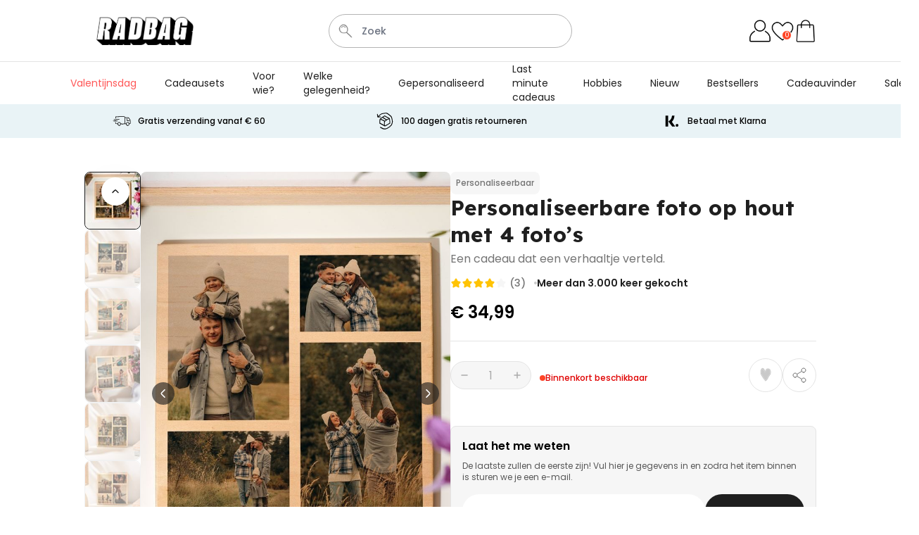

--- FILE ---
content_type: text/html; charset=UTF-8
request_url: https://www.radbag.be/personaliseerbare-foto-op-hout-met-4-foto-s-store-12
body_size: 109982
content:
 <!doctype html><html lang="nl"><head prefix="og: http://ogp.me/ns# fb: http://ogp.me/ns/fb# product: http://ogp.me/ns/product#"><meta charset="utf-8"/><script type="text/javascript">(window.NREUM||(NREUM={})).init={ajax:{deny_list:["bam.nr-data.net"]},feature_flags:["soft_nav"]};(window.NREUM||(NREUM={})).loader_config={licenseKey:"e3293f3f43",applicationID:"383670777",browserID:"383681026"};;/*! For license information please see nr-loader-rum-1.308.0.min.js.LICENSE.txt */
(()=>{var e,t,r={163:(e,t,r)=>{"use strict";r.d(t,{j:()=>E});var n=r(384),i=r(1741);var a=r(2555);r(860).K7.genericEvents;const s="experimental.resources",o="register",c=e=>{if(!e||"string"!=typeof e)return!1;try{document.createDocumentFragment().querySelector(e)}catch{return!1}return!0};var d=r(2614),u=r(944),l=r(8122);const f="[data-nr-mask]",g=e=>(0,l.a)(e,(()=>{const e={feature_flags:[],experimental:{allow_registered_children:!1,resources:!1},mask_selector:"*",block_selector:"[data-nr-block]",mask_input_options:{color:!1,date:!1,"datetime-local":!1,email:!1,month:!1,number:!1,range:!1,search:!1,tel:!1,text:!1,time:!1,url:!1,week:!1,textarea:!1,select:!1,password:!0}};return{ajax:{deny_list:void 0,block_internal:!0,enabled:!0,autoStart:!0},api:{get allow_registered_children(){return e.feature_flags.includes(o)||e.experimental.allow_registered_children},set allow_registered_children(t){e.experimental.allow_registered_children=t},duplicate_registered_data:!1},browser_consent_mode:{enabled:!1},distributed_tracing:{enabled:void 0,exclude_newrelic_header:void 0,cors_use_newrelic_header:void 0,cors_use_tracecontext_headers:void 0,allowed_origins:void 0},get feature_flags(){return e.feature_flags},set feature_flags(t){e.feature_flags=t},generic_events:{enabled:!0,autoStart:!0},harvest:{interval:30},jserrors:{enabled:!0,autoStart:!0},logging:{enabled:!0,autoStart:!0},metrics:{enabled:!0,autoStart:!0},obfuscate:void 0,page_action:{enabled:!0},page_view_event:{enabled:!0,autoStart:!0},page_view_timing:{enabled:!0,autoStart:!0},performance:{capture_marks:!1,capture_measures:!1,capture_detail:!0,resources:{get enabled(){return e.feature_flags.includes(s)||e.experimental.resources},set enabled(t){e.experimental.resources=t},asset_types:[],first_party_domains:[],ignore_newrelic:!0}},privacy:{cookies_enabled:!0},proxy:{assets:void 0,beacon:void 0},session:{expiresMs:d.wk,inactiveMs:d.BB},session_replay:{autoStart:!0,enabled:!1,preload:!1,sampling_rate:10,error_sampling_rate:100,collect_fonts:!1,inline_images:!1,fix_stylesheets:!0,mask_all_inputs:!0,get mask_text_selector(){return e.mask_selector},set mask_text_selector(t){c(t)?e.mask_selector="".concat(t,",").concat(f):""===t||null===t?e.mask_selector=f:(0,u.R)(5,t)},get block_class(){return"nr-block"},get ignore_class(){return"nr-ignore"},get mask_text_class(){return"nr-mask"},get block_selector(){return e.block_selector},set block_selector(t){c(t)?e.block_selector+=",".concat(t):""!==t&&(0,u.R)(6,t)},get mask_input_options(){return e.mask_input_options},set mask_input_options(t){t&&"object"==typeof t?e.mask_input_options={...t,password:!0}:(0,u.R)(7,t)}},session_trace:{enabled:!0,autoStart:!0},soft_navigations:{enabled:!0,autoStart:!0},spa:{enabled:!0,autoStart:!0},ssl:void 0,user_actions:{enabled:!0,elementAttributes:["id","className","tagName","type"]}}})());var p=r(6154),m=r(9324);let h=0;const v={buildEnv:m.F3,distMethod:m.Xs,version:m.xv,originTime:p.WN},b={consented:!1},y={appMetadata:{},get consented(){return this.session?.state?.consent||b.consented},set consented(e){b.consented=e},customTransaction:void 0,denyList:void 0,disabled:!1,harvester:void 0,isolatedBacklog:!1,isRecording:!1,loaderType:void 0,maxBytes:3e4,obfuscator:void 0,onerror:void 0,ptid:void 0,releaseIds:{},session:void 0,timeKeeper:void 0,registeredEntities:[],jsAttributesMetadata:{bytes:0},get harvestCount(){return++h}},_=e=>{const t=(0,l.a)(e,y),r=Object.keys(v).reduce((e,t)=>(e[t]={value:v[t],writable:!1,configurable:!0,enumerable:!0},e),{});return Object.defineProperties(t,r)};var w=r(5701);const x=e=>{const t=e.startsWith("http");e+="/",r.p=t?e:"https://"+e};var R=r(7836),k=r(3241);const A={accountID:void 0,trustKey:void 0,agentID:void 0,licenseKey:void 0,applicationID:void 0,xpid:void 0},S=e=>(0,l.a)(e,A),T=new Set;function E(e,t={},r,s){let{init:o,info:c,loader_config:d,runtime:u={},exposed:l=!0}=t;if(!c){const e=(0,n.pV)();o=e.init,c=e.info,d=e.loader_config}e.init=g(o||{}),e.loader_config=S(d||{}),c.jsAttributes??={},p.bv&&(c.jsAttributes.isWorker=!0),e.info=(0,a.D)(c);const f=e.init,m=[c.beacon,c.errorBeacon];T.has(e.agentIdentifier)||(f.proxy.assets&&(x(f.proxy.assets),m.push(f.proxy.assets)),f.proxy.beacon&&m.push(f.proxy.beacon),e.beacons=[...m],function(e){const t=(0,n.pV)();Object.getOwnPropertyNames(i.W.prototype).forEach(r=>{const n=i.W.prototype[r];if("function"!=typeof n||"constructor"===n)return;let a=t[r];e[r]&&!1!==e.exposed&&"micro-agent"!==e.runtime?.loaderType&&(t[r]=(...t)=>{const n=e[r](...t);return a?a(...t):n})})}(e),(0,n.US)("activatedFeatures",w.B)),u.denyList=[...f.ajax.deny_list||[],...f.ajax.block_internal?m:[]],u.ptid=e.agentIdentifier,u.loaderType=r,e.runtime=_(u),T.has(e.agentIdentifier)||(e.ee=R.ee.get(e.agentIdentifier),e.exposed=l,(0,k.W)({agentIdentifier:e.agentIdentifier,drained:!!w.B?.[e.agentIdentifier],type:"lifecycle",name:"initialize",feature:void 0,data:e.config})),T.add(e.agentIdentifier)}},384:(e,t,r)=>{"use strict";r.d(t,{NT:()=>s,US:()=>u,Zm:()=>o,bQ:()=>d,dV:()=>c,pV:()=>l});var n=r(6154),i=r(1863),a=r(1910);const s={beacon:"bam.nr-data.net",errorBeacon:"bam.nr-data.net"};function o(){return n.gm.NREUM||(n.gm.NREUM={}),void 0===n.gm.newrelic&&(n.gm.newrelic=n.gm.NREUM),n.gm.NREUM}function c(){let e=o();return e.o||(e.o={ST:n.gm.setTimeout,SI:n.gm.setImmediate||n.gm.setInterval,CT:n.gm.clearTimeout,XHR:n.gm.XMLHttpRequest,REQ:n.gm.Request,EV:n.gm.Event,PR:n.gm.Promise,MO:n.gm.MutationObserver,FETCH:n.gm.fetch,WS:n.gm.WebSocket},(0,a.i)(...Object.values(e.o))),e}function d(e,t){let r=o();r.initializedAgents??={},t.initializedAt={ms:(0,i.t)(),date:new Date},r.initializedAgents[e]=t}function u(e,t){o()[e]=t}function l(){return function(){let e=o();const t=e.info||{};e.info={beacon:s.beacon,errorBeacon:s.errorBeacon,...t}}(),function(){let e=o();const t=e.init||{};e.init={...t}}(),c(),function(){let e=o();const t=e.loader_config||{};e.loader_config={...t}}(),o()}},782:(e,t,r)=>{"use strict";r.d(t,{T:()=>n});const n=r(860).K7.pageViewTiming},860:(e,t,r)=>{"use strict";r.d(t,{$J:()=>u,K7:()=>c,P3:()=>d,XX:()=>i,Yy:()=>o,df:()=>a,qY:()=>n,v4:()=>s});const n="events",i="jserrors",a="browser/blobs",s="rum",o="browser/logs",c={ajax:"ajax",genericEvents:"generic_events",jserrors:i,logging:"logging",metrics:"metrics",pageAction:"page_action",pageViewEvent:"page_view_event",pageViewTiming:"page_view_timing",sessionReplay:"session_replay",sessionTrace:"session_trace",softNav:"soft_navigations",spa:"spa"},d={[c.pageViewEvent]:1,[c.pageViewTiming]:2,[c.metrics]:3,[c.jserrors]:4,[c.spa]:5,[c.ajax]:6,[c.sessionTrace]:7,[c.softNav]:8,[c.sessionReplay]:9,[c.logging]:10,[c.genericEvents]:11},u={[c.pageViewEvent]:s,[c.pageViewTiming]:n,[c.ajax]:n,[c.spa]:n,[c.softNav]:n,[c.metrics]:i,[c.jserrors]:i,[c.sessionTrace]:a,[c.sessionReplay]:a,[c.logging]:o,[c.genericEvents]:"ins"}},944:(e,t,r)=>{"use strict";r.d(t,{R:()=>i});var n=r(3241);function i(e,t){"function"==typeof console.debug&&(console.debug("New Relic Warning: https://github.com/newrelic/newrelic-browser-agent/blob/main/docs/warning-codes.md#".concat(e),t),(0,n.W)({agentIdentifier:null,drained:null,type:"data",name:"warn",feature:"warn",data:{code:e,secondary:t}}))}},1687:(e,t,r)=>{"use strict";r.d(t,{Ak:()=>d,Ze:()=>f,x3:()=>u});var n=r(3241),i=r(7836),a=r(3606),s=r(860),o=r(2646);const c={};function d(e,t){const r={staged:!1,priority:s.P3[t]||0};l(e),c[e].get(t)||c[e].set(t,r)}function u(e,t){e&&c[e]&&(c[e].get(t)&&c[e].delete(t),p(e,t,!1),c[e].size&&g(e))}function l(e){if(!e)throw new Error("agentIdentifier required");c[e]||(c[e]=new Map)}function f(e="",t="feature",r=!1){if(l(e),!e||!c[e].get(t)||r)return p(e,t);c[e].get(t).staged=!0,g(e)}function g(e){const t=Array.from(c[e]);t.every(([e,t])=>t.staged)&&(t.sort((e,t)=>e[1].priority-t[1].priority),t.forEach(([t])=>{c[e].delete(t),p(e,t)}))}function p(e,t,r=!0){const s=e?i.ee.get(e):i.ee,c=a.i.handlers;if(!s.aborted&&s.backlog&&c){if((0,n.W)({agentIdentifier:e,type:"lifecycle",name:"drain",feature:t}),r){const e=s.backlog[t],r=c[t];if(r){for(let t=0;e&&t<e.length;++t)m(e[t],r);Object.entries(r).forEach(([e,t])=>{Object.values(t||{}).forEach(t=>{t[0]?.on&&t[0]?.context()instanceof o.y&&t[0].on(e,t[1])})})}}s.isolatedBacklog||delete c[t],s.backlog[t]=null,s.emit("drain-"+t,[])}}function m(e,t){var r=e[1];Object.values(t[r]||{}).forEach(t=>{var r=e[0];if(t[0]===r){var n=t[1],i=e[3],a=e[2];n.apply(i,a)}})}},1738:(e,t,r)=>{"use strict";r.d(t,{U:()=>g,Y:()=>f});var n=r(3241),i=r(9908),a=r(1863),s=r(944),o=r(5701),c=r(3969),d=r(8362),u=r(860),l=r(4261);function f(e,t,r,a){const f=a||r;!f||f[e]&&f[e]!==d.d.prototype[e]||(f[e]=function(){(0,i.p)(c.xV,["API/"+e+"/called"],void 0,u.K7.metrics,r.ee),(0,n.W)({agentIdentifier:r.agentIdentifier,drained:!!o.B?.[r.agentIdentifier],type:"data",name:"api",feature:l.Pl+e,data:{}});try{return t.apply(this,arguments)}catch(e){(0,s.R)(23,e)}})}function g(e,t,r,n,s){const o=e.info;null===r?delete o.jsAttributes[t]:o.jsAttributes[t]=r,(s||null===r)&&(0,i.p)(l.Pl+n,[(0,a.t)(),t,r],void 0,"session",e.ee)}},1741:(e,t,r)=>{"use strict";r.d(t,{W:()=>a});var n=r(944),i=r(4261);class a{#e(e,...t){if(this[e]!==a.prototype[e])return this[e](...t);(0,n.R)(35,e)}addPageAction(e,t){return this.#e(i.hG,e,t)}register(e){return this.#e(i.eY,e)}recordCustomEvent(e,t){return this.#e(i.fF,e,t)}setPageViewName(e,t){return this.#e(i.Fw,e,t)}setCustomAttribute(e,t,r){return this.#e(i.cD,e,t,r)}noticeError(e,t){return this.#e(i.o5,e,t)}setUserId(e,t=!1){return this.#e(i.Dl,e,t)}setApplicationVersion(e){return this.#e(i.nb,e)}setErrorHandler(e){return this.#e(i.bt,e)}addRelease(e,t){return this.#e(i.k6,e,t)}log(e,t){return this.#e(i.$9,e,t)}start(){return this.#e(i.d3)}finished(e){return this.#e(i.BL,e)}recordReplay(){return this.#e(i.CH)}pauseReplay(){return this.#e(i.Tb)}addToTrace(e){return this.#e(i.U2,e)}setCurrentRouteName(e){return this.#e(i.PA,e)}interaction(e){return this.#e(i.dT,e)}wrapLogger(e,t,r){return this.#e(i.Wb,e,t,r)}measure(e,t){return this.#e(i.V1,e,t)}consent(e){return this.#e(i.Pv,e)}}},1863:(e,t,r)=>{"use strict";function n(){return Math.floor(performance.now())}r.d(t,{t:()=>n})},1910:(e,t,r)=>{"use strict";r.d(t,{i:()=>a});var n=r(944);const i=new Map;function a(...e){return e.every(e=>{if(i.has(e))return i.get(e);const t="function"==typeof e?e.toString():"",r=t.includes("[native code]"),a=t.includes("nrWrapper");return r||a||(0,n.R)(64,e?.name||t),i.set(e,r),r})}},2555:(e,t,r)=>{"use strict";r.d(t,{D:()=>o,f:()=>s});var n=r(384),i=r(8122);const a={beacon:n.NT.beacon,errorBeacon:n.NT.errorBeacon,licenseKey:void 0,applicationID:void 0,sa:void 0,queueTime:void 0,applicationTime:void 0,ttGuid:void 0,user:void 0,account:void 0,product:void 0,extra:void 0,jsAttributes:{},userAttributes:void 0,atts:void 0,transactionName:void 0,tNamePlain:void 0};function s(e){try{return!!e.licenseKey&&!!e.errorBeacon&&!!e.applicationID}catch(e){return!1}}const o=e=>(0,i.a)(e,a)},2614:(e,t,r)=>{"use strict";r.d(t,{BB:()=>s,H3:()=>n,g:()=>d,iL:()=>c,tS:()=>o,uh:()=>i,wk:()=>a});const n="NRBA",i="SESSION",a=144e5,s=18e5,o={STARTED:"session-started",PAUSE:"session-pause",RESET:"session-reset",RESUME:"session-resume",UPDATE:"session-update"},c={SAME_TAB:"same-tab",CROSS_TAB:"cross-tab"},d={OFF:0,FULL:1,ERROR:2}},2646:(e,t,r)=>{"use strict";r.d(t,{y:()=>n});class n{constructor(e){this.contextId=e}}},2843:(e,t,r)=>{"use strict";r.d(t,{G:()=>a,u:()=>i});var n=r(3878);function i(e,t=!1,r,i){(0,n.DD)("visibilitychange",function(){if(t)return void("hidden"===document.visibilityState&&e());e(document.visibilityState)},r,i)}function a(e,t,r){(0,n.sp)("pagehide",e,t,r)}},3241:(e,t,r)=>{"use strict";r.d(t,{W:()=>a});var n=r(6154);const i="newrelic";function a(e={}){try{n.gm.dispatchEvent(new CustomEvent(i,{detail:e}))}catch(e){}}},3606:(e,t,r)=>{"use strict";r.d(t,{i:()=>a});var n=r(9908);a.on=s;var i=a.handlers={};function a(e,t,r,a){s(a||n.d,i,e,t,r)}function s(e,t,r,i,a){a||(a="feature"),e||(e=n.d);var s=t[a]=t[a]||{};(s[r]=s[r]||[]).push([e,i])}},3878:(e,t,r)=>{"use strict";function n(e,t){return{capture:e,passive:!1,signal:t}}function i(e,t,r=!1,i){window.addEventListener(e,t,n(r,i))}function a(e,t,r=!1,i){document.addEventListener(e,t,n(r,i))}r.d(t,{DD:()=>a,jT:()=>n,sp:()=>i})},3969:(e,t,r)=>{"use strict";r.d(t,{TZ:()=>n,XG:()=>o,rs:()=>i,xV:()=>s,z_:()=>a});const n=r(860).K7.metrics,i="sm",a="cm",s="storeSupportabilityMetrics",o="storeEventMetrics"},4234:(e,t,r)=>{"use strict";r.d(t,{W:()=>a});var n=r(7836),i=r(1687);class a{constructor(e,t){this.agentIdentifier=e,this.ee=n.ee.get(e),this.featureName=t,this.blocked=!1}deregisterDrain(){(0,i.x3)(this.agentIdentifier,this.featureName)}}},4261:(e,t,r)=>{"use strict";r.d(t,{$9:()=>d,BL:()=>o,CH:()=>g,Dl:()=>_,Fw:()=>y,PA:()=>h,Pl:()=>n,Pv:()=>k,Tb:()=>l,U2:()=>a,V1:()=>R,Wb:()=>x,bt:()=>b,cD:()=>v,d3:()=>w,dT:()=>c,eY:()=>p,fF:()=>f,hG:()=>i,k6:()=>s,nb:()=>m,o5:()=>u});const n="api-",i="addPageAction",a="addToTrace",s="addRelease",o="finished",c="interaction",d="log",u="noticeError",l="pauseReplay",f="recordCustomEvent",g="recordReplay",p="register",m="setApplicationVersion",h="setCurrentRouteName",v="setCustomAttribute",b="setErrorHandler",y="setPageViewName",_="setUserId",w="start",x="wrapLogger",R="measure",k="consent"},5289:(e,t,r)=>{"use strict";r.d(t,{GG:()=>s,Qr:()=>c,sB:()=>o});var n=r(3878),i=r(6389);function a(){return"undefined"==typeof document||"complete"===document.readyState}function s(e,t){if(a())return e();const r=(0,i.J)(e),s=setInterval(()=>{a()&&(clearInterval(s),r())},500);(0,n.sp)("load",r,t)}function o(e){if(a())return e();(0,n.DD)("DOMContentLoaded",e)}function c(e){if(a())return e();(0,n.sp)("popstate",e)}},5607:(e,t,r)=>{"use strict";r.d(t,{W:()=>n});const n=(0,r(9566).bz)()},5701:(e,t,r)=>{"use strict";r.d(t,{B:()=>a,t:()=>s});var n=r(3241);const i=new Set,a={};function s(e,t){const r=t.agentIdentifier;a[r]??={},e&&"object"==typeof e&&(i.has(r)||(t.ee.emit("rumresp",[e]),a[r]=e,i.add(r),(0,n.W)({agentIdentifier:r,loaded:!0,drained:!0,type:"lifecycle",name:"load",feature:void 0,data:e})))}},6154:(e,t,r)=>{"use strict";r.d(t,{OF:()=>c,RI:()=>i,WN:()=>u,bv:()=>a,eN:()=>l,gm:()=>s,mw:()=>o,sb:()=>d});var n=r(1863);const i="undefined"!=typeof window&&!!window.document,a="undefined"!=typeof WorkerGlobalScope&&("undefined"!=typeof self&&self instanceof WorkerGlobalScope&&self.navigator instanceof WorkerNavigator||"undefined"!=typeof globalThis&&globalThis instanceof WorkerGlobalScope&&globalThis.navigator instanceof WorkerNavigator),s=i?window:"undefined"!=typeof WorkerGlobalScope&&("undefined"!=typeof self&&self instanceof WorkerGlobalScope&&self||"undefined"!=typeof globalThis&&globalThis instanceof WorkerGlobalScope&&globalThis),o=Boolean("hidden"===s?.document?.visibilityState),c=/iPad|iPhone|iPod/.test(s.navigator?.userAgent),d=c&&"undefined"==typeof SharedWorker,u=((()=>{const e=s.navigator?.userAgent?.match(/Firefox[/\s](\d+\.\d+)/);Array.isArray(e)&&e.length>=2&&e[1]})(),Date.now()-(0,n.t)()),l=()=>"undefined"!=typeof PerformanceNavigationTiming&&s?.performance?.getEntriesByType("navigation")?.[0]?.responseStart},6389:(e,t,r)=>{"use strict";function n(e,t=500,r={}){const n=r?.leading||!1;let i;return(...r)=>{n&&void 0===i&&(e.apply(this,r),i=setTimeout(()=>{i=clearTimeout(i)},t)),n||(clearTimeout(i),i=setTimeout(()=>{e.apply(this,r)},t))}}function i(e){let t=!1;return(...r)=>{t||(t=!0,e.apply(this,r))}}r.d(t,{J:()=>i,s:()=>n})},6630:(e,t,r)=>{"use strict";r.d(t,{T:()=>n});const n=r(860).K7.pageViewEvent},7699:(e,t,r)=>{"use strict";r.d(t,{It:()=>a,KC:()=>o,No:()=>i,qh:()=>s});var n=r(860);const i=16e3,a=1e6,s="SESSION_ERROR",o={[n.K7.logging]:!0,[n.K7.genericEvents]:!1,[n.K7.jserrors]:!1,[n.K7.ajax]:!1}},7836:(e,t,r)=>{"use strict";r.d(t,{P:()=>o,ee:()=>c});var n=r(384),i=r(8990),a=r(2646),s=r(5607);const o="nr@context:".concat(s.W),c=function e(t,r){var n={},s={},u={},l=!1;try{l=16===r.length&&d.initializedAgents?.[r]?.runtime.isolatedBacklog}catch(e){}var f={on:p,addEventListener:p,removeEventListener:function(e,t){var r=n[e];if(!r)return;for(var i=0;i<r.length;i++)r[i]===t&&r.splice(i,1)},emit:function(e,r,n,i,a){!1!==a&&(a=!0);if(c.aborted&&!i)return;t&&a&&t.emit(e,r,n);var o=g(n);m(e).forEach(e=>{e.apply(o,r)});var d=v()[s[e]];d&&d.push([f,e,r,o]);return o},get:h,listeners:m,context:g,buffer:function(e,t){const r=v();if(t=t||"feature",f.aborted)return;Object.entries(e||{}).forEach(([e,n])=>{s[n]=t,t in r||(r[t]=[])})},abort:function(){f._aborted=!0,Object.keys(f.backlog).forEach(e=>{delete f.backlog[e]})},isBuffering:function(e){return!!v()[s[e]]},debugId:r,backlog:l?{}:t&&"object"==typeof t.backlog?t.backlog:{},isolatedBacklog:l};return Object.defineProperty(f,"aborted",{get:()=>{let e=f._aborted||!1;return e||(t&&(e=t.aborted),e)}}),f;function g(e){return e&&e instanceof a.y?e:e?(0,i.I)(e,o,()=>new a.y(o)):new a.y(o)}function p(e,t){n[e]=m(e).concat(t)}function m(e){return n[e]||[]}function h(t){return u[t]=u[t]||e(f,t)}function v(){return f.backlog}}(void 0,"globalEE"),d=(0,n.Zm)();d.ee||(d.ee=c)},8122:(e,t,r)=>{"use strict";r.d(t,{a:()=>i});var n=r(944);function i(e,t){try{if(!e||"object"!=typeof e)return(0,n.R)(3);if(!t||"object"!=typeof t)return(0,n.R)(4);const r=Object.create(Object.getPrototypeOf(t),Object.getOwnPropertyDescriptors(t)),a=0===Object.keys(r).length?e:r;for(let s in a)if(void 0!==e[s])try{if(null===e[s]){r[s]=null;continue}Array.isArray(e[s])&&Array.isArray(t[s])?r[s]=Array.from(new Set([...e[s],...t[s]])):"object"==typeof e[s]&&"object"==typeof t[s]?r[s]=i(e[s],t[s]):r[s]=e[s]}catch(e){r[s]||(0,n.R)(1,e)}return r}catch(e){(0,n.R)(2,e)}}},8362:(e,t,r)=>{"use strict";r.d(t,{d:()=>a});var n=r(9566),i=r(1741);class a extends i.W{agentIdentifier=(0,n.LA)(16)}},8374:(e,t,r)=>{r.nc=(()=>{try{return document?.currentScript?.nonce}catch(e){}return""})()},8990:(e,t,r)=>{"use strict";r.d(t,{I:()=>i});var n=Object.prototype.hasOwnProperty;function i(e,t,r){if(n.call(e,t))return e[t];var i=r();if(Object.defineProperty&&Object.keys)try{return Object.defineProperty(e,t,{value:i,writable:!0,enumerable:!1}),i}catch(e){}return e[t]=i,i}},9324:(e,t,r)=>{"use strict";r.d(t,{F3:()=>i,Xs:()=>a,xv:()=>n});const n="1.308.0",i="PROD",a="CDN"},9566:(e,t,r)=>{"use strict";r.d(t,{LA:()=>o,bz:()=>s});var n=r(6154);const i="xxxxxxxx-xxxx-4xxx-yxxx-xxxxxxxxxxxx";function a(e,t){return e?15&e[t]:16*Math.random()|0}function s(){const e=n.gm?.crypto||n.gm?.msCrypto;let t,r=0;return e&&e.getRandomValues&&(t=e.getRandomValues(new Uint8Array(30))),i.split("").map(e=>"x"===e?a(t,r++).toString(16):"y"===e?(3&a()|8).toString(16):e).join("")}function o(e){const t=n.gm?.crypto||n.gm?.msCrypto;let r,i=0;t&&t.getRandomValues&&(r=t.getRandomValues(new Uint8Array(e)));const s=[];for(var o=0;o<e;o++)s.push(a(r,i++).toString(16));return s.join("")}},9908:(e,t,r)=>{"use strict";r.d(t,{d:()=>n,p:()=>i});var n=r(7836).ee.get("handle");function i(e,t,r,i,a){a?(a.buffer([e],i),a.emit(e,t,r)):(n.buffer([e],i),n.emit(e,t,r))}}},n={};function i(e){var t=n[e];if(void 0!==t)return t.exports;var a=n[e]={exports:{}};return r[e](a,a.exports,i),a.exports}i.m=r,i.d=(e,t)=>{for(var r in t)i.o(t,r)&&!i.o(e,r)&&Object.defineProperty(e,r,{enumerable:!0,get:t[r]})},i.f={},i.e=e=>Promise.all(Object.keys(i.f).reduce((t,r)=>(i.f[r](e,t),t),[])),i.u=e=>"nr-rum-1.308.0.min.js",i.o=(e,t)=>Object.prototype.hasOwnProperty.call(e,t),e={},t="NRBA-1.308.0.PROD:",i.l=(r,n,a,s)=>{if(e[r])e[r].push(n);else{var o,c;if(void 0!==a)for(var d=document.getElementsByTagName("script"),u=0;u<d.length;u++){var l=d[u];if(l.getAttribute("src")==r||l.getAttribute("data-webpack")==t+a){o=l;break}}if(!o){c=!0;var f={296:"sha512-+MIMDsOcckGXa1EdWHqFNv7P+JUkd5kQwCBr3KE6uCvnsBNUrdSt4a/3/L4j4TxtnaMNjHpza2/erNQbpacJQA=="};(o=document.createElement("script")).charset="utf-8",i.nc&&o.setAttribute("nonce",i.nc),o.setAttribute("data-webpack",t+a),o.src=r,0!==o.src.indexOf(window.location.origin+"/")&&(o.crossOrigin="anonymous"),f[s]&&(o.integrity=f[s])}e[r]=[n];var g=(t,n)=>{o.onerror=o.onload=null,clearTimeout(p);var i=e[r];if(delete e[r],o.parentNode&&o.parentNode.removeChild(o),i&&i.forEach(e=>e(n)),t)return t(n)},p=setTimeout(g.bind(null,void 0,{type:"timeout",target:o}),12e4);o.onerror=g.bind(null,o.onerror),o.onload=g.bind(null,o.onload),c&&document.head.appendChild(o)}},i.r=e=>{"undefined"!=typeof Symbol&&Symbol.toStringTag&&Object.defineProperty(e,Symbol.toStringTag,{value:"Module"}),Object.defineProperty(e,"__esModule",{value:!0})},i.p="https://js-agent.newrelic.com/",(()=>{var e={374:0,840:0};i.f.j=(t,r)=>{var n=i.o(e,t)?e[t]:void 0;if(0!==n)if(n)r.push(n[2]);else{var a=new Promise((r,i)=>n=e[t]=[r,i]);r.push(n[2]=a);var s=i.p+i.u(t),o=new Error;i.l(s,r=>{if(i.o(e,t)&&(0!==(n=e[t])&&(e[t]=void 0),n)){var a=r&&("load"===r.type?"missing":r.type),s=r&&r.target&&r.target.src;o.message="Loading chunk "+t+" failed: ("+a+": "+s+")",o.name="ChunkLoadError",o.type=a,o.request=s,n[1](o)}},"chunk-"+t,t)}};var t=(t,r)=>{var n,a,[s,o,c]=r,d=0;if(s.some(t=>0!==e[t])){for(n in o)i.o(o,n)&&(i.m[n]=o[n]);if(c)c(i)}for(t&&t(r);d<s.length;d++)a=s[d],i.o(e,a)&&e[a]&&e[a][0](),e[a]=0},r=self["webpackChunk:NRBA-1.308.0.PROD"]=self["webpackChunk:NRBA-1.308.0.PROD"]||[];r.forEach(t.bind(null,0)),r.push=t.bind(null,r.push.bind(r))})(),(()=>{"use strict";i(8374);var e=i(8362),t=i(860);const r=Object.values(t.K7);var n=i(163);var a=i(9908),s=i(1863),o=i(4261),c=i(1738);var d=i(1687),u=i(4234),l=i(5289),f=i(6154),g=i(944),p=i(384);const m=e=>f.RI&&!0===e?.privacy.cookies_enabled;function h(e){return!!(0,p.dV)().o.MO&&m(e)&&!0===e?.session_trace.enabled}var v=i(6389),b=i(7699);class y extends u.W{constructor(e,t){super(e.agentIdentifier,t),this.agentRef=e,this.abortHandler=void 0,this.featAggregate=void 0,this.loadedSuccessfully=void 0,this.onAggregateImported=new Promise(e=>{this.loadedSuccessfully=e}),this.deferred=Promise.resolve(),!1===e.init[this.featureName].autoStart?this.deferred=new Promise((t,r)=>{this.ee.on("manual-start-all",(0,v.J)(()=>{(0,d.Ak)(e.agentIdentifier,this.featureName),t()}))}):(0,d.Ak)(e.agentIdentifier,t)}importAggregator(e,t,r={}){if(this.featAggregate)return;const n=async()=>{let n;await this.deferred;try{if(m(e.init)){const{setupAgentSession:t}=await i.e(296).then(i.bind(i,3305));n=t(e)}}catch(e){(0,g.R)(20,e),this.ee.emit("internal-error",[e]),(0,a.p)(b.qh,[e],void 0,this.featureName,this.ee)}try{if(!this.#t(this.featureName,n,e.init))return(0,d.Ze)(this.agentIdentifier,this.featureName),void this.loadedSuccessfully(!1);const{Aggregate:i}=await t();this.featAggregate=new i(e,r),e.runtime.harvester.initializedAggregates.push(this.featAggregate),this.loadedSuccessfully(!0)}catch(e){(0,g.R)(34,e),this.abortHandler?.(),(0,d.Ze)(this.agentIdentifier,this.featureName,!0),this.loadedSuccessfully(!1),this.ee&&this.ee.abort()}};f.RI?(0,l.GG)(()=>n(),!0):n()}#t(e,r,n){if(this.blocked)return!1;switch(e){case t.K7.sessionReplay:return h(n)&&!!r;case t.K7.sessionTrace:return!!r;default:return!0}}}var _=i(6630),w=i(2614),x=i(3241);class R extends y{static featureName=_.T;constructor(e){var t;super(e,_.T),this.setupInspectionEvents(e.agentIdentifier),t=e,(0,c.Y)(o.Fw,function(e,r){"string"==typeof e&&("/"!==e.charAt(0)&&(e="/"+e),t.runtime.customTransaction=(r||"http://custom.transaction")+e,(0,a.p)(o.Pl+o.Fw,[(0,s.t)()],void 0,void 0,t.ee))},t),this.importAggregator(e,()=>i.e(296).then(i.bind(i,3943)))}setupInspectionEvents(e){const t=(t,r)=>{t&&(0,x.W)({agentIdentifier:e,timeStamp:t.timeStamp,loaded:"complete"===t.target.readyState,type:"window",name:r,data:t.target.location+""})};(0,l.sB)(e=>{t(e,"DOMContentLoaded")}),(0,l.GG)(e=>{t(e,"load")}),(0,l.Qr)(e=>{t(e,"navigate")}),this.ee.on(w.tS.UPDATE,(t,r)=>{(0,x.W)({agentIdentifier:e,type:"lifecycle",name:"session",data:r})})}}class k extends e.d{constructor(e){var t;(super(),f.gm)?(this.features={},(0,p.bQ)(this.agentIdentifier,this),this.desiredFeatures=new Set(e.features||[]),this.desiredFeatures.add(R),(0,n.j)(this,e,e.loaderType||"agent"),t=this,(0,c.Y)(o.cD,function(e,r,n=!1){if("string"==typeof e){if(["string","number","boolean"].includes(typeof r)||null===r)return(0,c.U)(t,e,r,o.cD,n);(0,g.R)(40,typeof r)}else(0,g.R)(39,typeof e)},t),function(e){(0,c.Y)(o.Dl,function(t,r=!1){if("string"!=typeof t&&null!==t)return void(0,g.R)(41,typeof t);const n=e.info.jsAttributes["enduser.id"];r&&null!=n&&n!==t?(0,a.p)(o.Pl+"setUserIdAndResetSession",[t],void 0,"session",e.ee):(0,c.U)(e,"enduser.id",t,o.Dl,!0)},e)}(this),function(e){(0,c.Y)(o.nb,function(t){if("string"==typeof t||null===t)return(0,c.U)(e,"application.version",t,o.nb,!1);(0,g.R)(42,typeof t)},e)}(this),function(e){(0,c.Y)(o.d3,function(){e.ee.emit("manual-start-all")},e)}(this),function(e){(0,c.Y)(o.Pv,function(t=!0){if("boolean"==typeof t){if((0,a.p)(o.Pl+o.Pv,[t],void 0,"session",e.ee),e.runtime.consented=t,t){const t=e.features.page_view_event;t.onAggregateImported.then(e=>{const r=t.featAggregate;e&&!r.sentRum&&r.sendRum()})}}else(0,g.R)(65,typeof t)},e)}(this),this.run()):(0,g.R)(21)}get config(){return{info:this.info,init:this.init,loader_config:this.loader_config,runtime:this.runtime}}get api(){return this}run(){try{const e=function(e){const t={};return r.forEach(r=>{t[r]=!!e[r]?.enabled}),t}(this.init),n=[...this.desiredFeatures];n.sort((e,r)=>t.P3[e.featureName]-t.P3[r.featureName]),n.forEach(r=>{if(!e[r.featureName]&&r.featureName!==t.K7.pageViewEvent)return;if(r.featureName===t.K7.spa)return void(0,g.R)(67);const n=function(e){switch(e){case t.K7.ajax:return[t.K7.jserrors];case t.K7.sessionTrace:return[t.K7.ajax,t.K7.pageViewEvent];case t.K7.sessionReplay:return[t.K7.sessionTrace];case t.K7.pageViewTiming:return[t.K7.pageViewEvent];default:return[]}}(r.featureName).filter(e=>!(e in this.features));n.length>0&&(0,g.R)(36,{targetFeature:r.featureName,missingDependencies:n}),this.features[r.featureName]=new r(this)})}catch(e){(0,g.R)(22,e);for(const e in this.features)this.features[e].abortHandler?.();const t=(0,p.Zm)();delete t.initializedAgents[this.agentIdentifier]?.features,delete this.sharedAggregator;return t.ee.get(this.agentIdentifier).abort(),!1}}}var A=i(2843),S=i(782);class T extends y{static featureName=S.T;constructor(e){super(e,S.T),f.RI&&((0,A.u)(()=>(0,a.p)("docHidden",[(0,s.t)()],void 0,S.T,this.ee),!0),(0,A.G)(()=>(0,a.p)("winPagehide",[(0,s.t)()],void 0,S.T,this.ee)),this.importAggregator(e,()=>i.e(296).then(i.bind(i,2117))))}}var E=i(3969);class I extends y{static featureName=E.TZ;constructor(e){super(e,E.TZ),f.RI&&document.addEventListener("securitypolicyviolation",e=>{(0,a.p)(E.xV,["Generic/CSPViolation/Detected"],void 0,this.featureName,this.ee)}),this.importAggregator(e,()=>i.e(296).then(i.bind(i,9623)))}}new k({features:[R,T,I],loaderType:"lite"})})()})();</script>
<meta name="title" content="Personaliseerbare foto op hout met 4 foto’s  | snelle levering"/>
<meta name="description" content="Omdat foto’s meer dan woorden zeggen: de personaliseerbare foto op hout met 4 foto’s. Leuk als uniek cadeau voor elke gelegenheid."/>
<meta name="keywords" content="Foto, afbeelding, hout, personaliseerbaar, persoonlijk, individueel, cadeau, gelegenheid, hout, oppervlak, design, decoratie, muurdecoratie, klein, compact"/>
<meta name="robots" content="INDEX,FOLLOW"/>
<meta name="viewport" content="width=device-width, initial-scale=1, maximum-scale=1"/>
<title>Personaliseerbare foto op hout met 4 foto’s  | snelle levering</title>
<link  rel="stylesheet" type="text/css"  defer="defer" href="https://www.radbag.be/static/version1768461516/frontend/Radbag/hyva/nl_NL/css/styles.css?tas=version20260115v1" />
<link  rel="stylesheet" type="text/css"  media="all" href="https://www.radbag.be/static/version1768461516/frontend/Radbag/hyva/nl_NL/Algolia_AlgoliaSearch/css/grid.css?tas=version20260115v1" />
<link  rel="stylesheet" type="text/css"  media="all" href="https://www.radbag.be/static/version1768461516/frontend/Radbag/hyva/nl_NL/Algolia_AlgoliaSearch/css/algolia-reset.css?tas=version20260115v1" />
<link  rel="stylesheet" type="text/css"  media="all" href="https://www.radbag.be/static/version1768461516/frontend/Radbag/hyva/nl_NL/Algolia_AlgoliaSearch/css/recommend.css?tas=version20260115v1" />
<script  type="text/javascript"  src="https://www.radbag.be/static/version1768461516/frontend/Radbag/hyva/nl_NL/Mhdirekt_ProductsDesigner/js/jquery.js?tas=version20260115v1"></script>
<link  rel="icon" type="image/x-icon" href="https://www.radbag.be/media/favicon/stores/12/favicon-32x32_180x180_1.jpg" />
<link  rel="shortcut icon" type="image/x-icon" href="https://www.radbag.be/media/favicon/stores/12/favicon-32x32_180x180_1.jpg" />
<meta name="p:domain_verify" content="46c5e27ec3f036b0b3f17c9115bedf6a"/>
<meta name="google-site-verification" content="_ttMKJTphQYTt767kDQ0F17VgWDJouolxezh-mKUWcs" />

<!-- Matomo Tag Manager -->
<script>
var _mtm = window._mtm = window._mtm || [];
_mtm.push({'mtm.startTime': (new Date().getTime()), 'event': 'mtm.Start'});
var d=document, g=d.createElement('script'), s=d.getElementsByTagName('script')[0];
g.async=true; g.src='https://upsidedown.radbag.de/scripts/matomo/js/container_3nmwvrTl.js'; s.parentNode.insertBefore(g,s);
</script>
<!-- End Matomo Tag Manager -->

<script>
  window.dataLayer = window.dataLayer || [];
	
  window.gtag = function() { dataLayer.push(arguments); }

  window.gtag('consent', 'default', {
    ad_storage: 'granted',
    analytics_storage: 'granted',
    ad_user_data: 'granted',
    ad_personalization: 'granted',
    wait_for_update: 500
  });
</script>    <script>
    const firedEvents = JSON.parse(sessionStorage.getItem('__cvg_events_dedup') || '{}');
    const isDuplicateEvent = (eventData) => {
        if (eventData.triggered) return true;
        eventData.triggered = true;
        if (!eventData.eventID) return false;
        const key = `${eventData.eventName}::${eventData.eventID}`;
        if (firedEvents[key]) return true;
        firedEvents[key] = true;
        sessionStorage.setItem('__cvg_events_dedup', JSON.stringify(firedEvents));
        return false;
    };

    const processIdentify = function (sectionData) {
        const aliases = sectionData?.cvg_aliases;
        const profileProperties = sectionData?.cvg_profile_properties;
        if (aliases || profileProperties) {
            window.cvg({
                method: 'set',
                aliases,
                profileProperties
            })
        }
    }

    const processSection = (sectionData) => {
        processIdentify(sectionData);
        const cvgEvents = sectionData?.cvg_events || {};
        for (const eventId in cvgEvents) {
            const eventData = cvgEvents[eventId];
            if (!isDuplicateEvent(eventData)) window.cvg(eventData);
        }
    }

    window.addEventListener('private-content-loaded', function(event) {
        processSection(event.detail.data.cart);
        processSection(event.detail.data.customer);
    });</script><script type="text/x-magento-init">
    {"*":{"converge": {}}}</script> <script>    const publicToken = "LAkrTN";
    if (window !== window.parent) {
        // we are in an iframe
        window.cvg = (e) => {
            console.info('Skipping tracking a Converge event because the pixel is loaded in an iFrame:', e);
        }
    } else if (!publicToken) {
        window.cvg = (e) => {
            console.warn('Cannot track event because Converge public token is not set:', e);
        }
    } else {
        !function(){"use strict";!function(e,t,c,n,s,o,r){e.cvg||(s=e.cvg=function(){
        s.process?s.process.apply(s,arguments):s.queue.push(arguments)},s.queue=[],(o=
        t.createElement(c)).async=1,o.src="https://static.runconverge.com/pixels/"+publicToken+".js",
        (r=t.getElementsByTagName(c)[0]).parentNode.insertBefore(o,r))}(window,document,
        "script")}();
    }

    window.cvg||(cvg=function(){cvg.process?cvg.process.apply(cvg,arguments):cvg.queue.push(arguments)},cvg.queue=[]);
    window.cvg({ method: 'set', eventProperties: {"$magento_store_name":"Radbag.be","$magento_store_id":"12"} })
    window.cvg({ method: "track", eventName: "$page_load" });</script> <script type="text/javascript" >
    var eventNames = [
        "wheel",
        "touchstart",
        "mouseover",
        "scroll",
        "keydown"
    ];
    function addMultiEventListener(element, eventNames, listener) {
        for (var i=0, iLen=eventNames.length; i<iLen; i++) {
            element.addEventListener(eventNames[i], listener, true);
        }
    }
    function removeMultiEventListener(element, eventNames, listener) {
        for (var i=0, iLen=eventNames.length; i<iLen; i++) {
            element.removeEventListener(eventNames[i], listener, true);
        }
    }
    var isMtmLoaded = false;
    const loadMtmScript = () => {
        if (!isMtmLoaded){
            var _mtm = window._mtm = window._mtm || [];
            var mtmData;
            _mtm.push({'mtm.startTime': (new Date().getTime()), 'event': 'mtm.Start'});
            var d=document, g=d.createElement('script'), s=d.getElementsByTagName('script')[0];
            g.async=true;
            g.onload = () => {
                
                let product = [];
                if (typeof require !== 'undefined') {
                    products = document.querySelectorAll('.products [id^="product-item"]');
                } else {
                    products = document.querySelectorAll('.product-slider a.product, .products a.product');
                }
                if (products.length) {
                    products.forEach(function(product) {
                        product.addEventListener('click', function(event, s) {
                            const regex = /_(\d+)$/;
                            let productId = '';
                            if (product.id) {
                                const matches = product.id.match(regex);
                                if (matches.length) {
                                    productId = matches[1];
                                }
                            } else {
                                if (product.parentElement) {
                                    let parentElementNode = product.parentElement.nodeName.toLowerCase();
                                    if (parentElementNode == 'form') {
                                        productId = product.parentElement.querySelector('input[name="product"]').value;
                                    }
                                }
                            }
                            if (productId) {
                                const productData = window['JAJUMA_MATOMO_PRODUCT_DATA_ID_' + productId] || {};
                                productData.item_id = productId;
                                mtmData = {
                                    'event': 'click_product',
                                    'ecommerce': {
                                        'items': [productData]
                                    }
                                }
                                _mtm.push(mtmData);
                            }
                        })
                    })
                }
                
                                     var productId = '69552';
                    const productData = window['JAJUMA_MATOMO_PRODUCT_DATA_ID_' + productId] || {};
                    mtmData = {
                        'event': 'view_product',
                        'ecommerce': {
                            'items': [productData]
                        }
                    }
                    _mtm.push(mtmData);
                 if (typeof require !== 'undefined') {
                    require(['Magento_Customer/js/customer-data'], function(customerData) {
                        let sectionData = customerData.get('cart');
                        sectionData.subscribe(function (cartValue) {
                            if (cartValue.mtmUpdateCart) {
                                mtmData = {
                                    'event': cartValue.mtmUpdateCart.event,
                                    'ecommerce': {
                                        'items': cartValue.mtmUpdateCart.item,
                                        'qty': cartValue.mtmUpdateCart.qty
                                    }
                                }
                                _mtm.push(mtmData);
                            }
                        });
                    });
                } else {
                    window.addEventListener("private-content-loaded", event => {
                        const sectionData = event.detail.data;
                        if (sectionData) {
                            const cart = sectionData.cart;
                            if (!cart.triggered) {
                                if (cart.mtmUpdateCart) {
                                    mtmData = {
                                        'event': cart.mtmUpdateCart.event,
                                        'ecommerce': {
                                            'items': cart.mtmUpdateCart.item,
                                            'qty': cart.mtmUpdateCart.qty
                                        }
                                    }
                                    _mtm.push(mtmData);
                                }
                                sectionData.cart.triggered = true;
                            }
                        }
                    });
                }

                
                  }
            g.src='https://upsidedown.radbag.de/scripts/matomo/js/container_3nmwvrTl.js'; s.parentNode.insertBefore(g,s);
            removeMultiEventListener(window, eventNames, loadMtmScript);
        } else {
            removeMultiEventListener(window, eventNames, loadMtmScript);
        }
    }
        addMultiEventListener(window, eventNames, loadMtmScript);
    </script>   <script>
		/* dataLayer */
		window.dataLayer = window.dataLayer || [];	
		
		/* Algolia User Token */
		var algoliaUserToken = getCookie('aa-search');
		if(algoliaUserToken == null) {
			algoliaUserToken = getCookie('_ALGOLIA');
		}

		getCookie('_ALGOLIA') == '' ? document.cookie = "_ALGOLIA=12341234" : '';
		
        let random = Math.floor(Date.now() * Math.random());
        dataLayer.push({"eventID": random});
		
		var pageType = 'product';
		dataLayer.push({
			"referrer": document.referrer,
			"url_path": window.location.pathname,
			"url": window.location.href,
			"url_hostname": window.location.host,
			"clicked_element_text": window.location.host,
			"ecomm_pagetype": 'product',
			"pageType": 'product',
			"customerGroup": 'NOT LOGGED IN',
			"customerGroupId": 0,
			"algoliaUserToken": algoliaUserToken
		});
		
		 	
			dataLayer.push({
				"sku": 'HOF4XT',
				"price": 0.00,
				"stock_status": 0,
				"productname": 'Personaliseerbare foto op hout met 4 foto’s',
				"productcategory": 'Exklusiv - Holzbilder/Weinkiste'
			});			
		   document.addEventListener('click', function(e) {
			e = e || window.event;
			var target = e.target || e.srcElement,
			text = target.textContent || target.innerText;   
			window.dataLayer.clicked_element_text = text;
		}, false);
		
		function getCookie(name) {
			var cookieArr = document.cookie.split(";");
			for(var i = 0; i < cookieArr.length; i++) {
				var cookiePair = cookieArr[i].split("=");
				if(name == cookiePair[0].trim()) {
					return decodeURIComponent(cookiePair[1]);
				}
			} 
			return null;
		}</script>  <!-- GTM -->  <script>
			var move = 0;
			function moveCursor(){
				if(move == 0){
					(function(w,d,s,l,i){w[l]=w[l]||[];w[l].push({'gtm.start':
					new Date().getTime(),event:'gtm.js'});var f=d.getElementsByTagName(s)[0],
					j=d.createElement(s),dl=l!='dataLayer'?'&l='+l:'';j.async=true;j.src=
					'https://www.googletagmanager.com/gtm.js?id='+i+dl;f.parentNode.insertBefore(j,f);
					})(window,document,'script','dataLayer','GTM-P36W2NR');
					move = 1;
				}
			}
			addEventListener('mousemove', moveCursor, false);
			addEventListener('touchstart', moveCursor, false);
			addEventListener('scroll', moveCursor, false);</script>        <script>
    var BASE_URL = 'https://www.radbag.be/';
    var THEME_PATH = 'https://www.radbag.be/static/version1768461516/frontend/Radbag/hyva/nl_NL';
    var COOKIE_CONFIG = {
        "expires": null,
        "path": "\u002F",
        "domain": ".www.radbag.be",
        "secure": true,
        "lifetime": "86400",
        "cookie_restriction_enabled": false    };
    var CURRENT_STORE_CODE = 'radbagbe';
    var CURRENT_WEBSITE_ID = '6';

    window.hyva = window.hyva || {}

    window.cookie_consent_groups = window.cookie_consent_groups || {}
    window.cookie_consent_groups['necessary'] = true;

    window.cookie_consent_config = window.cookie_consent_config || {};
    window.cookie_consent_config['necessary'] = [].concat(
        window.cookie_consent_config['necessary'] || [],
        [
            'user_allowed_save_cookie',
            'form_key',
            'mage-messages',
            'private_content_version',
            'mage-cache-sessid',
            'last_visited_store',
            'section_data_ids'
        ]
    );</script> <script>
    'use strict';
    (function( hyva, undefined ) {

        function lifetimeToExpires(options, defaults) {

            const lifetime = options.lifetime || defaults.lifetime;

            if (lifetime) {
                const date = new Date;
                date.setTime(date.getTime() + lifetime * 1000);
                return date;
            }

            return null;
        }

        function generateRandomString() {

            const allowedCharacters = '0123456789abcdefghijklmnopqrstuvwxyzABCDEFGHIJKLMNOPQRSTUVWXYZ',
                length = 16;

            let formKey = '',
                charactersLength = allowedCharacters.length;

            for (let i = 0; i < length; i++) {
                formKey += allowedCharacters[Math.round(Math.random() * (charactersLength - 1))]
            }

            return formKey;
        }

        const sessionCookieMarker = {noLifetime: true}

        const cookieTempStorage = {};

        const internalCookie = {
            get(name) {
                const v = document.cookie.match('(^|;) ?' + name + '=([^;]*)(;|$)');
                return v ? v[2] : null;
            },
            set(name, value, days, skipSetDomain) {
                let expires,
                    path,
                    domain,
                    secure,
                    samesite;

                const defaultCookieConfig = {
                    expires: null,
                    path: '/',
                    domain: null,
                    secure: false,
                    lifetime: null,
                    samesite: 'lax'
                };

                const cookieConfig = window.COOKIE_CONFIG || {};

                expires = days && days !== sessionCookieMarker
                    ? lifetimeToExpires({lifetime: 24 * 60 * 60 * days, expires: null}, defaultCookieConfig)
                    : lifetimeToExpires(window.COOKIE_CONFIG, defaultCookieConfig) || defaultCookieConfig.expires;

                path = cookieConfig.path || defaultCookieConfig.path;
                domain = !skipSetDomain && (cookieConfig.domain || defaultCookieConfig.domain);
                secure = cookieConfig.secure || defaultCookieConfig.secure;
                samesite = cookieConfig.samesite || defaultCookieConfig.samesite;

                document.cookie = name + "=" + encodeURIComponent(value) +
                    (expires && days !== sessionCookieMarker ? '; expires=' + expires.toGMTString() : '') +
                    (path ? '; path=' + path : '') +
                    (domain ? '; domain=' + domain : '') +
                    (secure ? '; secure' : '') +
                    (samesite ? '; samesite=' + samesite : 'lax');
            },
            isWebsiteAllowedToSaveCookie() {
                const allowedCookies = this.get('user_allowed_save_cookie');
                if (allowedCookies) {
                    const allowedWebsites = JSON.parse(unescape(allowedCookies));

                    return allowedWebsites[CURRENT_WEBSITE_ID] === 1;
                }
                return false;
            },
            getGroupByCookieName(name) {
                const cookieConsentConfig = window.cookie_consent_config || {};
                let group = null;
                for (let prop in cookieConsentConfig) {
                    if (!cookieConsentConfig.hasOwnProperty(prop)) continue;
                    if (cookieConsentConfig[prop].includes(name)) {
                        group = prop;
                        break;
                    }
                }
                return group;
            },
            isCookieAllowed(name) {
                const cookieGroup = this.getGroupByCookieName(name);
                return cookieGroup
                    ? window.cookie_consent_groups[cookieGroup]
                    : this.isWebsiteAllowedToSaveCookie();
            },
            saveTempStorageCookies() {
                for (const [name, data] of Object.entries(cookieTempStorage)) {
                    if (this.isCookieAllowed(name)) {
                        this.set(name, data['value'], data['days'], data['skipSetDomain']);
                        delete cookieTempStorage[name];
                    }
                }
            }
        };

        hyva.getCookie = (name) => {
            const cookieConfig = window.COOKIE_CONFIG || {};

            if (cookieConfig.cookie_restriction_enabled && ! internalCookie.isCookieAllowed(name)) {
                return cookieTempStorage[name] ? cookieTempStorage[name]['value'] : null;
            }

            return internalCookie.get(name);
        }

        hyva.setCookie = (name, value, days, skipSetDomain) => {
            const cookieConfig = window.COOKIE_CONFIG || {};

            if (cookieConfig.cookie_restriction_enabled && ! internalCookie.isCookieAllowed(name)) {
                cookieTempStorage[name] = {value, days, skipSetDomain};
                return;
            }
            return internalCookie.set(name, value, days, skipSetDomain);
        }


        hyva.setSessionCookie = (name, value, skipSetDomain) => {
            return hyva.setCookie(name, value, sessionCookieMarker, skipSetDomain)
        }

        hyva.getBrowserStorage = () => {
            const browserStorage = window.localStorage || window.sessionStorage;
            if (!browserStorage) {
                console.warn('Browser Storage is unavailable');
                return false;
            }
            try {
                browserStorage.setItem('storage_test', '1');
                browserStorage.removeItem('storage_test');
            } catch (error) {
                console.warn('Browser Storage is not accessible', error);
                return false;
            }
            return browserStorage;
        }

        hyva.postForm = (postParams) => {
            const form = document.createElement("form");

            let data = postParams.data;

            if (! postParams.skipUenc && ! data.uenc) {
                data.uenc = btoa(window.location.href);
            }
            form.method = "POST";
            form.action = postParams.action;

            Object.keys(postParams.data).map(key => {
                const field = document.createElement("input");
                field.type = 'hidden'
                field.value = postParams.data[key];
                field.name = key;
                form.appendChild(field);
            });

            const form_key = document.createElement("input");
            form_key.type = 'hidden';
            form_key.value = hyva.getFormKey();
            form_key.name="form_key";
            form.appendChild(form_key);

            document.body.appendChild(form);

            form.submit();
        }

        hyva.getFormKey = function () {
            let formKey = hyva.getCookie('form_key');

            if (!formKey) {
                formKey = generateRandomString();
                hyva.setCookie('form_key', formKey);
            }

            return formKey;
        }

        hyva.formatPrice = (value, showSign, options = {}) => {
            const formatter = new Intl.NumberFormat(
                'nl\u002DNL',
                Object.assign({
                    style: 'currency',
                    currency: 'EUR',
                    signDisplay: showSign ? 'always' : 'auto'
                }, options)
            );
            return (typeof Intl.NumberFormat.prototype.formatToParts === 'function') ?
                formatter.formatToParts(value).map(({type, value}) => {
                    switch (type) {
                        case 'currency':
                            return '\u20AC' || value;
                        case 'minusSign':
                            return '- ';
                        case 'plusSign':
                            return '+ ';
                        default :
                            return value;
                    }
                }).reduce((string, part) => string + part) :
                formatter.format(value);
        }

 const formatStr = function (str, nStart) {
            const args = Array.from(arguments).slice(2);

            return str.replace(/(%+)([0-9]+)/g, (m, p, n) => {
                const idx = parseInt(n) - nStart;

                if (args[idx] === null || args[idx] === void 0) {
                    return m;
                }
                return p.length % 2
                    ? p.slice(0, -1).replace('%%', '%') + args[idx]
                    : p.replace('%%', '%') + n;
            })
        }

 hyva.str = function (string) {
            const args = Array.from(arguments);
            args.splice(1, 0, 1);

            return formatStr.apply(undefined, args);
        }

 hyva.strf = function () {
            const args = Array.from(arguments);
            args.splice(1, 0, 0);

            return formatStr.apply(undefined, args);
        }

        /**
         * Take a html string as `content` parameter and
         * extract an element from the DOM to replace in
         * the current page under the same selector,
         * defined by `targetSelector`
         */
        hyva.replaceDomElement = (targetSelector, content) => {
            
            const parser = new DOMParser();
            const doc = parser.parseFromString(content, 'text/html');
            const contentNode = doc.querySelector(targetSelector);

            
            if (!contentNode) {
                return;
            }

            hyva.activateScripts(contentNode)

            
            document.querySelector(targetSelector).replaceWith(contentNode);

            
            window.dispatchEvent(new CustomEvent("reload-customer-section-data"));
            hyva.initMessages();
        }

        hyva.activateScripts = (contentNode) => {
            
            
            
            const tmpScripts = contentNode.getElementsByTagName('script');

            if (tmpScripts.length > 0) {
                
                
                const scripts = [];
                for (let i = 0; i < tmpScripts.length; i++) {
                    scripts.push(tmpScripts[i]);
                }

                
                for (let i = 0; i < scripts.length; i++) {
                    let script = document.createElement('script');
                    script.innerHTML = scripts[i].innerHTML;

                    document.head.appendChild(script);

                    
                    scripts[i].parentNode.removeChild(scripts[i]);
                }
            }
            return contentNode;
        }

 const replace = {['+']: '-', ['/']: '_', ['=']: ','};
        hyva.getUenc = () => btoa(window.location.href).replace(/[+/=]/g, match => replace[match]);

        let currentTrap;

        const focusableElements = (rootElement) => {
            const selector = 'button, [href], input, select, textarea, details, [tabindex]:not([tabindex="-1"]';
            return Array.from(rootElement.querySelectorAll(selector))
                .filter(el => {
                    return el.style.display !== 'none'
                        && !el.disabled
                        && el.tabIndex !== -1
                        && (el.offsetWidth || el.offsetHeight || el.getClientRects().length)
                })
        }

        const focusTrap = (e) => {
            const isTabPressed = e.key === 'Tab' || e.keyCode === 9;
            if (!isTabPressed) return;

            const focusable = focusableElements(currentTrap)
            const firstFocusableElement = focusable[0]
            const lastFocusableElement = focusable[focusable.length - 1]

            e.shiftKey
                ? document.activeElement === firstFocusableElement && (lastFocusableElement.focus(), e.preventDefault())
                : document.activeElement === lastFocusableElement && (firstFocusableElement.focus(), e.preventDefault())
        };

        hyva.releaseFocus = (rootElement) => {
            if (currentTrap && (!rootElement || rootElement === currentTrap)) {
                currentTrap.removeEventListener('keydown', focusTrap)
                currentTrap = null
            }
        }
        hyva.trapFocus = (rootElement) => {
            if (!rootElement) return;
            hyva.releaseFocus()
            currentTrap = rootElement
            rootElement.addEventListener('keydown', focusTrap)
            const firstElement = focusableElements(rootElement)[0]
            firstElement && firstElement.focus()
        }

                hyva.alpineInitialized = (fn) => window.addEventListener('alpine:initialized', fn, {once: true})
         window.addEventListener('user-allowed-save-cookie', () => internalCookie.saveTempStorageCookies())

    }( window.hyva = window.hyva || {} ));</script> <script>
    if (!window.IntersectionObserver) {
        window.IntersectionObserver = function (callback) {
            this.observe = el => el && callback(this.takeRecords());
            this.takeRecords = () => [{isIntersecting: true, intersectionRatio: 1}];
            this.disconnect = () => {};
            this.unobserve = () => {};
        }
    }</script> <meta property="og:type" content="product" /><meta property="og:title" content="Personaliseerbare&#x20;foto&#x20;op&#x20;hout&#x20;met&#x20;4&#x20;foto&#x2019;s" /><meta property="og:image" content="https://www.radbag.be/media/catalog/product/cache/f47a9295ad87af8e3a00c829c5ecfb0b/h/o/hof4xt_neu2_family_1000x1000px.jpg" /><meta property="og:description" content="Een&#x20;cadeau&#x20;dat&#x20;een&#x20;verhaaltje&#x20;verteld." /><meta property="og:url" content="https://www.radbag.be/weihnachtsgeschenke-fuer-papa/personaliseerbare-foto-op-hout-met-4-foto-s-store-12" /> <meta property="product:price:amount" content="34.99"/> <meta property="product:price:currency" content="EUR"/> <script>
    window.cvg||(cvg=function(){cvg.process?cvg.process.apply(cvg,arguments):cvg.queue.push(arguments)},cvg.queue=[]);
    window.cvg({
        method: "track",
        eventName: "Viewed Product",
        properties: {"product_id":"69552","name":"Personaliseerbare foto op hout met 4 foto\u2019s","sku":"HOF4XT","price":0,"currency":"EUR"}    });</script><link rel="canonical" href="https://www.radbag.be/personaliseerbare-foto-op-hout-met-4-foto-s-store-12"><meta property="product:price:amount" content="34.99"/><meta property="product:price:currency" content="EUR"/>  <script>
    
    function productInfoLoad() {
        if (typeof dataLayer !== 'undefined') {
            dataLayer.push({ ecommerce: null });
            dataLayer.push( {"event":"ProductView","ecommerce":{"currencyCode":"EUR","detail":{"products":[{"name":"Personaliseerbare foto op hout met 4 foto\u2019s","id":"69552","price":0,"category":"","status":"in stock","item_category":"Exklusiv - Holzbilder\/Weinkiste"}]},"items":[{"item_name":"Personaliseerbare foto op hout met 4 foto\u2019s","item_id":"HOF4XT","price":0,"status":"in stock","item_category":"Exklusiv - Holzbilder\/Weinkiste"}]}} );

            document.removeEventListener('mousemove', productInfoLoad, false);
            document.removeEventListener('touchstart', productInfoLoad, false);
        }
    }

    document.addEventListener('mousemove', productInfoLoad, false);
    document.addEventListener('touchstart', productInfoLoad, false);</script> <script>
    window.addEventListener('DOMContentLoaded', () => {
        if (window._amSwiperLoaded) {
            return;
        }

        
        const script = document.createElement('script');
        script.src = 'https://www.radbag.be/static/version1768461516/frontend/Radbag/hyva/nl_NL/Amasty_ShopByBrandHyvaCompatibility/js/swiper.min.js';
        script.async = true;
        document.body.appendChild(script);

        window._amSwiperLoaded = true;

        script.onload = () => {
            
            window.dispatchEvent(new CustomEvent('amSwiperLoaded', {}));
        }

        
        const styles = document.createElement('link');
        styles.rel = 'stylesheet';
        styles.href = 'https://www.radbag.be/static/version1768461516/frontend/Radbag/hyva/nl_NL/Amasty_ShopByBrandHyvaCompatibility/css/swiper.min.css';

        document.head.appendChild(styles);
    });</script><link rel="alternate" href="https://www.radbag.be/weihnachtsgeschenke-fuer-papa/personaliseerbare-foto-op-hout-met-4-foto-s-store-12" hreflang="nl-BE" /><link rel="alternate" href="https://www.cadeauxfolies.fr/hochzeitsgeschenke/photo-personnalisable-sur-bois-4-images" hreflang="fr-FR" /><link rel="alternate" href="https://www.radbag.de/geburtstagsgeschenk-zum-18/personalisierbares-foto-holzbild-mit-4-bildern" hreflang="de-DE" /><link rel="alternate" href="https://www.radbag.ch/romantische-geschenke/personalisierbares-foto-holzbild-mit-4-bildern" hreflang="de-CH" /><link rel="alternate" href="https://www.cadeauxfolies.ch/hochzeitsgeschenke/photo-personnalisable-sur-bois-4-images-store-8" hreflang="fr-CH" /><link rel="alternate" href="https://www.troppotogo.it/romantiker/4-foto-sul-legno-personalizzabili" hreflang="it-IT" /><link rel="alternate" href="https://www.radbag.nl/weihnachtsgeschenke-fuer-papa/personaliseerbare-foto-op-hout-met-4-foto-s" hreflang="nl-NL" /><link rel="alternate" href="https://www.radbag.at/geburtstagsgeschenk-zum-18/personalisierbares-foto-holzbild-mit-4-bildern" hreflang="de-AT" /><link rel="alternate" href="https://www.cadeauxfolies.be/hochzeitsgeschenke/photo-personnalisable-sur-bois-4-images-store-13" hreflang="fr-BE" /><link rel="alternate" href="https://www.radbag.dk/geschenke-fur-mama/personaliseret-fototraebillede-med-4-billeder" hreflang="da-DK" /><link rel="alternate" href="https://firebox.es/cuadro-de-madera-personalizable-con-4-fotos" hreflang="es-ES" /><link rel="alternate" href="https://firebox.com/personalised-wood-print-with-4-photos" hreflang="en-GB" /><link rel="alternate" href="https://firebox.com/intl/" hreflang="en-US" /><link rel="alternate" href="https://firebox.eu/personalised-wood-print-with-4-photos" hreflang="en" /><link rel="alternate" href="https://firebox.com/intl/" hreflang="x-default" /> <!-- OG tags --><meta property="og:type" content="product" /><meta property="og:title" content="Personaliseerbare&#x20;foto&#x20;op&#x20;hout&#x20;met&#x20;4&#x20;foto&#x2019;s" /><meta property="og:description" content="Een&#x20;cadeau&#x20;dat&#x20;een&#x20;verhaaltje&#x20;verteld." /><meta property="og:image" content="https://www.radbag.be/media/catalog/product/cache/f47a9295ad87af8e3a00c829c5ecfb0b/h/o/hof4xt_neu2_family_1000x1000px.jpg" /><meta property="og:url" content="https://www.radbag.be/weihnachtsgeschenke-fuer-papa/personaliseerbare-foto-op-hout-met-4-foto-s-store-12" /> <meta property="product:price:amount" content="34.99"/><meta property="product:price:currency" content="EUR"/></head><body id="html-body" itemtype="http://schema.org/Product" itemscope="itemscope" class="giftset-product-detail page-product-bundle catalog-product-view product-personaliseerbare-foto-op-hout-met-4-foto-s-store-12 storeid-12 page-layout-1column"> <script nonce='aDJnb3lveGE2YW9vNWxmNGZnd3F6dHFoeGRlcTN6enQ=' >
    'use strict';
    (function (blackbird) {

        const addEventListenerOnElementToLoad = (elementToLoad, source) => new Promise((resolve, reject) => {
            elementToLoad.addEventListener('load', () => {
                elementToLoad.dataset.loaded = true;
                resolve(elementToLoad);
            })

            elementToLoad.addEventListener('error', () => {
                reject(new Error(`[External resource loader] : The resource "${source}", failed to load.`));
            });
        });

        blackbird.loadExternalScript = async (source) => {
            const scriptWithSameSrc = document.querySelector(`script[src="${source}"][data-loaded]`);

            if (scriptWithSameSrc && scriptWithSameSrc.dataset.loaded === 'true') {
                return scriptWithSameSrc;
            }

            const script = scriptWithSameSrc ?? document.createElement('script');
            script.type = 'text/javascript';
            script.async = true;
            script.src = source;
            script.dataset.loaded = false;

            document.head.appendChild(script);
            await addEventListenerOnElementToLoad(script, source);
            return script;
        }

        blackbird.loadExternalStyle = async (source) => {
            const linkWithSameHref = document.querySelector(`link[href="${source}"][data-loaded]`);

            if (linkWithSameHref && linkWithSameHref.dataset.loaded === 'true') {
                return linkWithSameHref;
            }

            const link = linkWithSameHref ?? document.createElement('link');
            link.type = 'text/css'
            link.rel = 'stylesheet';
            link.href = source;
            link.dataset.loaded = false;

            document.head.prepend(link);
            await addEventListenerOnElementToLoad(link, source);
            return link;
        }

        blackbird.loadExternalResource = (source) => {
            const scriptUrlRegex = /\.(js)$/i;
            const styleUrlRegex = /\.(css)$/i;

            if (scriptUrlRegex.test(source)) {
                return blackbird.loadExternalScript(source);
            }

            if (styleUrlRegex.test(source)) {
                return blackbird.loadExternalStyle(source);
            }
        }

    }(window.blackbird = window.blackbird || {}));</script>  <!-- GTM --><noscript><iframe src="https://www.googletagmanager.com/ns.html?id=GTM-P36W2NR" height="0" width="0" style="display:none;visibility:hidden"></iframe></noscript>    <script type="text/x-magento-init">
{
    "*": {
        "Wallee_Payment/js/wallee-device": {
            "scriptUrl" : "https://app-wallee.com/s/65938/payment/device.js?sessionIdentifier=",
            "identifierUrl" : "https://www.radbag.be/wallee_payment/checkout/deviceSession/"
        }
    }
}</script><input name="form_key" type="hidden" value="wHmuKkzsNUcK9h6f" />  <noscript><section class="message global noscript border-b-2 border-blue-500 bg-blue-50 shadow-none m-0 px-0 rounded-none font-normal"><div class="container text-center"><p><strong>JavaScript lijkt te zijn uitgeschakeld in uw browser.</strong> <span> Voor de beste gebruikerservaring, zorg ervoor dat javascript ingeschakeld is voor uw browser.</span></p></div></section></noscript>   <script>
    document.body.addEventListener('touchstart', () => {}, {passive: true})</script> <div class="page-wrapper"><p> </p><header class="page-header"> <a class="action skip sr-only focus:not-sr-only focus:absolute focus:z-40 focus:bg-white contentarea" href="#contentarea"><span> Ga naar de inhoud</span></a>   <script defer>
		var loaded = 0;
		document.addEventListener('scroll', function (event) {
			if(!loaded) {
				var script = document.createElement("script");
				script.src = "https://static.klaviyo.com/onsite/js/klaviyo.js?company_id=QLghbw";
				script.type = "text/javascript";
				document.getElementsByTagName("head")[0].appendChild(script);
				loaded = 1;
			}
		}, true );</script><script type="text/x-magento-init">
        {
            "*": {
                "KlaviyoCustomerData": {}
            }
        }</script> <script defer>
    function initHeader () {
        var fragment = document.createDocumentFragment();
        
        return {
            searchOpen: false,
            cart: {},
            visibleSearch: false,
            getData(data) {
                if(!this.visibleSearch) {
                    this.visibleSearch = true;
                    document.getElementById('menu-search-icon').click();
                }
                document.querySelector(".algolia-search-input").classList.remove("hidden");
				document.querySelector(".algolia-search-input-loading").classList.add("hidden");
                setTimeout(() => {
                    document.getElementById('autocomplete-0-input').onkeydown = function(){
                        document.getElementById('recommended-wrapper').style.opacity = "0";
                        document.getElementById('recommended-wrapper').style.height = "0";
                    }
                    var specifiedElement = document.getElementById('autocomplete-0-input');
                    document.addEventListener('click', function(event) {
                        var isClickInside = specifiedElement.contains(event.target);
                        if (isClickInside && specifiedElement.value == '') {
                            document.getElementById('recommended-wrapper').style.opacity = "1";
                            document.getElementById('recommended-wrapper').style.height = "400px";
                        }
                        else {
                            document.getElementById('recommended-wrapper').style.opacity = "0";
                            document.getElementById('recommended-wrapper').style.height = "0";
                        }
                    });
				},500);
                if (data.cart) { this.cart = data.cart }
            },
            menu: initHeaderNavigation(),
            isMobile: false,
            mobileAlgolia: 0,
            desktopAlgolia: 0,
            algoliaContainer: '',
            checkIsMobileResolution() {
                if(window.matchMedia('(max-width: 767px)').matches) {
                    this.isMobile = true;
                    this.mobileAlgolia = this.mobileAlgolia+1;
                    this.desktopAlgolia = 0;
                } else {
                    this.isMobile = false;
                    this.mobileAlgolia = 0;
                    this.desktopAlgolia = this.desktopAlgolia+1;
                }
            },
            algoliaChangePosition() {
                if(this.mobileAlgolia == 1) {
                    this.isChanged = false;
                    document.getElementById('algolia-autocomplete-container-mobile').appendChild(this.algoliaContainer);
                } else if(this.desktopAlgolia == 1) {
                    document.querySelector('.algolia-search-block').appendChild(this.algoliaContainer);
                }
            },
        }
    }
    var link2 = document.createElement('link');
    var link5 = document.createElement('link');
    link2.setAttribute('rel', 'stylesheet');
    link5.setAttribute('rel', 'stylesheet');
    link2.setAttribute('type', 'text/css');
    link5.setAttribute('type', 'text/css');
    link2.setAttribute('href', 'https://fonts.googleapis.com/css2?family=Poppins:wght@400;500;600;700&display=swap');
    link5.setAttribute('href', 'https://fonts.googleapis.com/css2?family=Lexend+Deca:wght@500;700&display=swap');

    document.head.appendChild(link2);
    document.head.appendChild(link5);</script><nav id="header" class="" x-data="initHeader()" x-init="checkIsMobileResolution()" @resize.window.debounce="checkIsMobileResolution()" @keydown.window.escape="searchOpen = false;" @private-content-loaded.window="getData(event.detail.data)" ><div class="bg-white relative header-wrapper"><div class="h-82px 2xl:h-24 lg:h-88px lg:border-b border-borderImg"><div class="h-82px 2xl:h-24 lg:h-88px max-w-1920px mx-auto flex justify-between px-4 md:px-72px xl:px-120px items-center "><!--Logo--><div class="flex-1 flex items-center header-logo"> <div class="header-logo"><a class="" href="https://www.radbag.be/" title="Radbag.nl" aria-label="store logo"><img class="w-auto max-h-10 h-auto 2lg:m-auto" src="https://www.radbag.be/media/logo/stores/12/radbag_logo_2023_PNG.png" title="Radbag.nl" alt="Radbag.nl" width="189" height="64" /></a></div></div><div class="flex flex-1 gap-4"><!--Search--><button id="menu-search-icon" class="rounded p-1 hover:bg-primary/10 outline-offset-2 hidden" @click.prevent=" searchOpen = !searchOpen; $dispatch('search-open'); " aria-label="Toggle&#x20;search&#x20;form" aria-haspopup="true" :aria-expanded="searchOpen" x-ref="searchButton" ><svg xmlns="http://www.w3.org/2000/svg" fill="none" viewBox="0 0 24 24" stroke-width="2" stroke="currentColor" class="md:h-6 md:w-6" width="28" height="28" aria-hidden="true"><path stroke-linecap="round" stroke-linejoin="round" d="M21 21l-6-6m2-5a7 7 0 11-14 0 7 7 0 0114 0z"></path></svg></button> <div class=" order-2 lg:order-1 md:flex search-header-block bg-white flex-initial lg:flex-1 h-60px md:w-48 lg:w-full items-center 2lg:h-20 shadow-none 2lg:w-72 2lg:p-0 z-9999 md:z-70 lg:z-995 search-autocomplete" x-show="true"><span id="menu-search-icon" class="hidden"></span> <div class="w-full block py-2" id="search-content" x-cloak x-show="true" @keydown.escape=" $refs.searchButton.focus(); " > <div class="algolia-search-input-loading aa-Input relative border border-borderImg 2xl:h-12 h-10 rounded-full overflow-hidden search-input-block w-full md:w-280px pl-46px input-text transition appearance-none focus:outline-none focus:ring-0 focus:text-primary pl-42px pr-2 py-2 text-sm font-medium text-grayColor focus:border-borderImg" style="animation-delay:0.2s"><div class="aa-InputWrapperPrefix absolute top-7px md:top-11px flex" style="left:-1px;"><label class="aa-Label m-0 leading-none" for="autocomplete-0-input" id="autocomplete-0-label"><button class="aa-SubmitButton leading-none" type="submit" title="Submit"></button></label> <span class="pl-11px pt-0.5 text-sm leading-5" style="color:#6b7280">Zoek</span></div></div><div class="algolia-search-block"><div id="algoliaAutocomplete" class="block block-search algolia-search-input mx-auto w-full md:w-5/6 xl:w-9/12 2xl:w-1/2 algolia-search-block hidden" ></div></div><div id="panelContainer" class="" x-data="initAutocompleteInsight"></div><script>
        'use strict';

        function initAutocompleteInsight() {
            return {
                bindClickEvent(element, eventName, objectID, indexName, position, queryId) {
                    element.querySelector('.algoliasearch-autocomplete-hit')?.addEventListener("click", function () {
                        buildInsightsEventData(eventName, objectID, indexName, position, queryId);
                    });
                }
            }
        }</script><style> #panelContainer .aa-Panel{ top: 68px !important; position: absolute; z-index: 99999; box-shadow: 0 4px 6px rgba(0, 0, 0, 0.1); margin-top: 0.25rem; padding-top: 0.5rem; background-color: white; width: 100%; border-radius: 0.5rem; display: block; } .aa-PanelLayout mark,.highlight mark,.search-item mark { background-color: #D0D5F6; } @media all and (max-width: 768px) { #panelContainer .aa-Panel{top: 36px !important;} .menu-open #panelContainer .aa-Panel{width: 100% !important;left: 20px !important;} }</style></div>   <div id="recommended-wrapper" class="recommended-wrapper"><div class="most_searches ml-2 md:ml-5"><p style="width: fit-content;color: #6B7280;border-bottom: 1px solid #6B7280;" class="border-b font-bold text-xs">Meest gezocht</p><div class="flex gap-2 mt-4 mb-2 overflow-y-hidden overflow-x-auto whitespace-nowrap disable-scrollbar"> <a href="/catalogsearch/result/?q=wijn" class="flex gap-2 cursor-pointer font-semibold border rounded-full px-3 py-1 md:border-categories text-categoriesSearch text-xs capitalize">wijn</a>  <a href="/catalogsearch/result/?q=tas" class="flex gap-2 cursor-pointer font-semibold border rounded-full px-3 py-1 md:border-categories text-categoriesSearch text-xs capitalize">tas</a>  <a href="/catalogsearch/result/?q=kat" class="flex gap-2 cursor-pointer font-semibold border rounded-full px-3 py-1 md:border-categories text-categoriesSearch text-xs capitalize">kat</a>  <a href="/catalogsearch/result/?q=sokken" class="flex gap-2 cursor-pointer font-semibold border rounded-full px-3 py-1 md:border-categories text-categoriesSearch text-xs capitalize">sokken</a>  <a href="/catalogsearch/result/?q=kaars" class="flex gap-2 cursor-pointer font-semibold border rounded-full px-3 py-1 md:border-categories text-categoriesSearch text-xs capitalize">kaars</a>  <a href="/catalogsearch/result/?q=aperol" class="flex gap-2 cursor-pointer font-semibold border rounded-full px-3 py-1 md:border-categories text-categoriesSearch text-xs capitalize">aperol</a>  <a href="/catalogsearch/result/?q=poster" class="flex gap-2 cursor-pointer font-semibold border rounded-full px-3 py-1 md:border-categories text-categoriesSearch text-xs capitalize">poster</a>  <a href="/catalogsearch/result/?q=handdoek" class="flex gap-2 cursor-pointer font-semibold border rounded-full px-3 py-1 md:border-categories text-categoriesSearch text-xs capitalize">handdoek</a>  <a href="/catalogsearch/result/?q=gepersonaliseerde%20deurmat" class="flex gap-2 cursor-pointer font-semibold border rounded-full px-3 py-1 md:border-categories text-categoriesSearch text-xs capitalize">gepersonaliseerde deurmat</a>  <a href="/catalogsearch/result/?q=sleutelhanger" class="flex gap-2 cursor-pointer font-semibold border rounded-full px-3 py-1 md:border-categories text-categoriesSearch text-xs capitalize">sleutelhanger</a> </div></div><div class="favorite_products mt-4"><p style="width: fit-content;color: #6B7280;border-bottom: 1px solid #6B7280;" class="ml-2 md:ml-5 border-b font-bold text-xs">Lievelingsproducten</p><div class="favorite_products_wrapper"> <a href="https://www.radbag.be/gepersonaliseerde-sokken-met-jouw-huisdier-store-12"><div class="favorite-image"><img loading="lazy" class="mx-auto object-cover h-full w-full rounded-xl" width="100" height="100" src="https://www.radbag.de/media/catalog/product/cache/4e5172d3f8f0437962c3c24e15295923/s/o/socken_pets_comification_face_upload_1200x1200px_en_all_v1.jpg" alt="Gepersonaliseerde sokken met jouw huisdier"></div><div class="favorite_products_text flex flex-col justify-center flex-1 gap-2"> <div><span style="display:inline-block;margin-bottom:0" class="px-2 py-1 items-center justify-center bg-labelbg text-labeltext text-xs font-medium rounded-lg" href="">Personaliseerbaar</span></div> <h3>Gepersonaliseerde sokken met jouw huisdier</h3>  <div class="rating-summary flex justify-start gap-1" >   <svg xmlns="http://www.w3.org/2000/svg" class="detail-star fill-current w-4 h-4" viewBox="0 0 18 18" style="color: #FFC303" fill="currentColor"><path d="M9.049 2.927c.3-.921 1.603-.921 1.902 0l1.07 3.292a1 1 0 00.95.69h3.462c.969 0 1.371 1.24.588 1.81l-2.8 2.034a1 1 0 00-.364 1.118l1.07 3.292c.3.921-.755 1.688-1.54 1.118l-2.8-2.034a1 1 0 00-1.175 0l-2.8 2.034c-.784.57-1.838-.197-1.539-1.118l1.07-3.292a1 1 0 00-.364-1.118L2.98 8.72c-.783-.57-.38-1.81.588-1.81h3.461a1 1 0 00.951-.69l1.07-3.292z"/></svg>  <svg xmlns="http://www.w3.org/2000/svg" class="detail-star fill-current w-4 h-4" viewBox="0 0 18 18" style="color: #FFC303" fill="currentColor"><path d="M9.049 2.927c.3-.921 1.603-.921 1.902 0l1.07 3.292a1 1 0 00.95.69h3.462c.969 0 1.371 1.24.588 1.81l-2.8 2.034a1 1 0 00-.364 1.118l1.07 3.292c.3.921-.755 1.688-1.54 1.118l-2.8-2.034a1 1 0 00-1.175 0l-2.8 2.034c-.784.57-1.838-.197-1.539-1.118l1.07-3.292a1 1 0 00-.364-1.118L2.98 8.72c-.783-.57-.38-1.81.588-1.81h3.461a1 1 0 00.951-.69l1.07-3.292z"/></svg>  <svg xmlns="http://www.w3.org/2000/svg" class="detail-star fill-current w-4 h-4" viewBox="0 0 18 18" style="color: #FFC303" fill="currentColor"><path d="M9.049 2.927c.3-.921 1.603-.921 1.902 0l1.07 3.292a1 1 0 00.95.69h3.462c.969 0 1.371 1.24.588 1.81l-2.8 2.034a1 1 0 00-.364 1.118l1.07 3.292c.3.921-.755 1.688-1.54 1.118l-2.8-2.034a1 1 0 00-1.175 0l-2.8 2.034c-.784.57-1.838-.197-1.539-1.118l1.07-3.292a1 1 0 00-.364-1.118L2.98 8.72c-.783-.57-.38-1.81.588-1.81h3.461a1 1 0 00.951-.69l1.07-3.292z"/></svg>  <svg xmlns="http://www.w3.org/2000/svg" class="detail-star fill-current w-4 h-4" viewBox="0 0 18 18" style="color: #FFC303" fill="currentColor"><path d="M9.049 2.927c.3-.921 1.603-.921 1.902 0l1.07 3.292a1 1 0 00.95.69h3.462c.969 0 1.371 1.24.588 1.81l-2.8 2.034a1 1 0 00-.364 1.118l1.07 3.292c.3.921-.755 1.688-1.54 1.118l-2.8-2.034a1 1 0 00-1.175 0l-2.8 2.034c-.784.57-1.838-.197-1.539-1.118l1.07-3.292a1 1 0 00-.364-1.118L2.98 8.72c-.783-.57-.38-1.81.588-1.81h3.461a1 1 0 00.951-.69l1.07-3.292z"/></svg>  <svg xmlns="http://www.w3.org/2000/svg" class="detail-star fill-current w-4 h-4" viewBox="0 0 18 18" style="color: #FFC303" fill="currentColor"><path d="M9.049 2.927c.3-.921 1.603-.921 1.902 0l1.07 3.292a1 1 0 00.95.69h3.462c.969 0 1.371 1.24.588 1.81l-2.8 2.034a1 1 0 00-.364 1.118l1.07 3.292c.3.921-.755 1.688-1.54 1.118l-2.8-2.034a1 1 0 00-1.175 0l-2.8 2.034c-.784.57-1.838-.197-1.539-1.118l1.07-3.292a1 1 0 00-.364-1.118L2.98 8.72c-.783-.57-.38-1.81.588-1.81h3.461a1 1 0 00.951-.69l1.07-3.292z"/></svg>     </div> <div class="lifetime"><span class="text-blackfont font-semibold">Meer dan 13.300</span> keer gekocht</div><div class="text-sm"> 24,99 € </div></div></a>  <a href="https://www.radbag.be/gepersonaliseerde-sokken-met-foto-gezicht-store-12"><div class="favorite-image"><img loading="lazy" class="mx-auto object-cover h-full w-full rounded-xl" width="100" height="100" src="https://www.radbag.de/media/catalog/product/cache/4e5172d3f8f0437962c3c24e15295923/f/a/face_upload_1200x1200px_all_v1.jpg" alt="Gepersonaliseerde Sokken met Foto Gezicht"></div><div class="favorite_products_text flex flex-col justify-center flex-1 gap-2"> <div><span style="display:inline-block;margin-bottom:0" class="px-2 py-1 items-center justify-center bg-labelbg text-labeltext text-xs font-medium rounded-lg" href="">Personaliseerbaar</span></div> <h3>Gepersonaliseerde Sokken met Foto Gezicht</h3>  <div class="rating-summary flex justify-start gap-1" >   <svg xmlns="http://www.w3.org/2000/svg" class="detail-star fill-current w-4 h-4" viewBox="0 0 18 18" style="color: #FFC303" fill="currentColor"><path d="M9.049 2.927c.3-.921 1.603-.921 1.902 0l1.07 3.292a1 1 0 00.95.69h3.462c.969 0 1.371 1.24.588 1.81l-2.8 2.034a1 1 0 00-.364 1.118l1.07 3.292c.3.921-.755 1.688-1.54 1.118l-2.8-2.034a1 1 0 00-1.175 0l-2.8 2.034c-.784.57-1.838-.197-1.539-1.118l1.07-3.292a1 1 0 00-.364-1.118L2.98 8.72c-.783-.57-.38-1.81.588-1.81h3.461a1 1 0 00.951-.69l1.07-3.292z"/></svg>  <svg xmlns="http://www.w3.org/2000/svg" class="detail-star fill-current w-4 h-4" viewBox="0 0 18 18" style="color: #FFC303" fill="currentColor"><path d="M9.049 2.927c.3-.921 1.603-.921 1.902 0l1.07 3.292a1 1 0 00.95.69h3.462c.969 0 1.371 1.24.588 1.81l-2.8 2.034a1 1 0 00-.364 1.118l1.07 3.292c.3.921-.755 1.688-1.54 1.118l-2.8-2.034a1 1 0 00-1.175 0l-2.8 2.034c-.784.57-1.838-.197-1.539-1.118l1.07-3.292a1 1 0 00-.364-1.118L2.98 8.72c-.783-.57-.38-1.81.588-1.81h3.461a1 1 0 00.951-.69l1.07-3.292z"/></svg>  <svg xmlns="http://www.w3.org/2000/svg" class="detail-star fill-current w-4 h-4" viewBox="0 0 18 18" style="color: #FFC303" fill="currentColor"><path d="M9.049 2.927c.3-.921 1.603-.921 1.902 0l1.07 3.292a1 1 0 00.95.69h3.462c.969 0 1.371 1.24.588 1.81l-2.8 2.034a1 1 0 00-.364 1.118l1.07 3.292c.3.921-.755 1.688-1.54 1.118l-2.8-2.034a1 1 0 00-1.175 0l-2.8 2.034c-.784.57-1.838-.197-1.539-1.118l1.07-3.292a1 1 0 00-.364-1.118L2.98 8.72c-.783-.57-.38-1.81.588-1.81h3.461a1 1 0 00.951-.69l1.07-3.292z"/></svg>  <svg xmlns="http://www.w3.org/2000/svg" class="detail-star fill-current w-4 h-4" viewBox="0 0 18 18" style="color: #FFC303" fill="currentColor"><path d="M9.049 2.927c.3-.921 1.603-.921 1.902 0l1.07 3.292a1 1 0 00.95.69h3.462c.969 0 1.371 1.24.588 1.81l-2.8 2.034a1 1 0 00-.364 1.118l1.07 3.292c.3.921-.755 1.688-1.54 1.118l-2.8-2.034a1 1 0 00-1.175 0l-2.8 2.034c-.784.57-1.838-.197-1.539-1.118l1.07-3.292a1 1 0 00-.364-1.118L2.98 8.72c-.783-.57-.38-1.81.588-1.81h3.461a1 1 0 00.951-.69l1.07-3.292z"/></svg>   <svg xmlns="http://www.w3.org/2000/svg" viewBox="0 0 18 18" fill="currentColor" class="detail-star w-4 h-4"><defs><linearGradient id="partialFill"><stop offset="0%" stop-color="#FFC303"/><stop offset="60%" stop-color="#FFC303"/><stop offset="60%" stop-color="#F6F6F6"/><stop offset="100%" stop-color="#F6F6F6"/></linearGradient></defs><g fill="url(#partialFill)"><path d="M9.049 2.927c.3-.921 1.603-.921 1.902 0l1.07 3.292a1 1 0 00.95.69h3.462c.969 0 1.371 1.24.588 1.81l-2.8 2.034a1 1 0 00-.364 1.118l1.07 3.292c.3.921-.755 1.688-1.54 1.118l-2.8-2.034a1 1 0 00-1.175 0l-2.8 2.034c-.784.57-1.838-.197-1.539-1.118l1.07-3.292a1 1 0 00-.364-1.118L2.98 8.72c-.783-.57-.38-1.81.588-1.81h3.461a1 1 0 00.951-.69l1.07-3.292z"/></g></svg>   </div> <div class="lifetime"><span class="text-blackfont font-semibold">Meer dan 27.100</span> keer gekocht</div><div class="text-sm"> 24,99 € </div></div></a>  <a href="https://www.radbag.be/gepersonaliseerde-nep-tattoos-met-foto-en-tekst-set-van-6-store-12"><div class="favorite-image"><img loading="lazy" class="mx-auto object-cover h-full w-full rounded-xl" width="100" height="100" src="https://www.radbag.de/media/catalog/product/cache/4e5172d3f8f0437962c3c24e15295923/t/t/ttgtxt_nl_main_1000x1000px.jpg" alt="Gepersonaliseerde Nep Tattoos met Foto en Tekst set van 6"></div><div class="favorite_products_text flex flex-col justify-center flex-1 gap-2"> <div><span style="display:inline-block;margin-bottom:0" class="px-2 py-1 items-center justify-center bg-labelbg text-labeltext text-xs font-medium rounded-lg" href="">Personaliseerbaar</span></div> <h3>Gepersonaliseerde Nep Tattoos met Foto en Tekst set van 6</h3>  <div class="rating-summary flex justify-start gap-1" >   <svg xmlns="http://www.w3.org/2000/svg" class="detail-star fill-current w-4 h-4" viewBox="0 0 18 18" style="color: #FFC303" fill="currentColor"><path d="M9.049 2.927c.3-.921 1.603-.921 1.902 0l1.07 3.292a1 1 0 00.95.69h3.462c.969 0 1.371 1.24.588 1.81l-2.8 2.034a1 1 0 00-.364 1.118l1.07 3.292c.3.921-.755 1.688-1.54 1.118l-2.8-2.034a1 1 0 00-1.175 0l-2.8 2.034c-.784.57-1.838-.197-1.539-1.118l1.07-3.292a1 1 0 00-.364-1.118L2.98 8.72c-.783-.57-.38-1.81.588-1.81h3.461a1 1 0 00.951-.69l1.07-3.292z"/></svg>  <svg xmlns="http://www.w3.org/2000/svg" class="detail-star fill-current w-4 h-4" viewBox="0 0 18 18" style="color: #FFC303" fill="currentColor"><path d="M9.049 2.927c.3-.921 1.603-.921 1.902 0l1.07 3.292a1 1 0 00.95.69h3.462c.969 0 1.371 1.24.588 1.81l-2.8 2.034a1 1 0 00-.364 1.118l1.07 3.292c.3.921-.755 1.688-1.54 1.118l-2.8-2.034a1 1 0 00-1.175 0l-2.8 2.034c-.784.57-1.838-.197-1.539-1.118l1.07-3.292a1 1 0 00-.364-1.118L2.98 8.72c-.783-.57-.38-1.81.588-1.81h3.461a1 1 0 00.951-.69l1.07-3.292z"/></svg>  <svg xmlns="http://www.w3.org/2000/svg" class="detail-star fill-current w-4 h-4" viewBox="0 0 18 18" style="color: #FFC303" fill="currentColor"><path d="M9.049 2.927c.3-.921 1.603-.921 1.902 0l1.07 3.292a1 1 0 00.95.69h3.462c.969 0 1.371 1.24.588 1.81l-2.8 2.034a1 1 0 00-.364 1.118l1.07 3.292c.3.921-.755 1.688-1.54 1.118l-2.8-2.034a1 1 0 00-1.175 0l-2.8 2.034c-.784.57-1.838-.197-1.539-1.118l1.07-3.292a1 1 0 00-.364-1.118L2.98 8.72c-.783-.57-.38-1.81.588-1.81h3.461a1 1 0 00.951-.69l1.07-3.292z"/></svg>  <svg xmlns="http://www.w3.org/2000/svg" class="detail-star fill-current w-4 h-4" viewBox="0 0 18 18" style="color: #FFC303" fill="currentColor"><path d="M9.049 2.927c.3-.921 1.603-.921 1.902 0l1.07 3.292a1 1 0 00.95.69h3.462c.969 0 1.371 1.24.588 1.81l-2.8 2.034a1 1 0 00-.364 1.118l1.07 3.292c.3.921-.755 1.688-1.54 1.118l-2.8-2.034a1 1 0 00-1.175 0l-2.8 2.034c-.784.57-1.838-.197-1.539-1.118l1.07-3.292a1 1 0 00-.364-1.118L2.98 8.72c-.783-.57-.38-1.81.588-1.81h3.461a1 1 0 00.951-.69l1.07-3.292z"/></svg>  <svg xmlns="http://www.w3.org/2000/svg" class="detail-star fill-current w-4 h-4" viewBox="0 0 18 18" style="color: #FFC303" fill="currentColor"><path d="M9.049 2.927c.3-.921 1.603-.921 1.902 0l1.07 3.292a1 1 0 00.95.69h3.462c.969 0 1.371 1.24.588 1.81l-2.8 2.034a1 1 0 00-.364 1.118l1.07 3.292c.3.921-.755 1.688-1.54 1.118l-2.8-2.034a1 1 0 00-1.175 0l-2.8 2.034c-.784.57-1.838-.197-1.539-1.118l1.07-3.292a1 1 0 00-.364-1.118L2.98 8.72c-.783-.57-.38-1.81.588-1.81h3.461a1 1 0 00.951-.69l1.07-3.292z"/></svg>     </div> <div class="lifetime"><span class="text-blackfont font-semibold">Meer dan 25.000</span> keer gekocht</div><div class="text-sm"> 16,99 € </div></div></a>  <a href="https://www.radbag.be/gepersonaliseerde-sokken-bruiloft-met-2-gezichten-store-12"><div class="favorite-image"><img loading="lazy" class="mx-auto object-cover h-full w-full rounded-xl" width="100" height="100" src="https://www.radbag.de/media/catalog/product/cache/4e5172d3f8f0437962c3c24e15295923/h/o/hochzeit_face_upload_1200x1200px_all_v3.jpg" alt="Gepersonaliseerde sokken bruiloft met 2 gezichten"></div><div class="favorite_products_text flex flex-col justify-center flex-1 gap-2"> <div><span style="display:inline-block;margin-bottom:0" class="px-2 py-1 items-center justify-center bg-labelbg text-labeltext text-xs font-medium rounded-lg" href="">Personaliseerbaar</span></div> <h3>Gepersonaliseerde sokken bruiloft met 2 gezichten</h3>  <div class="rating-summary flex justify-start gap-1 h-4"><svg xmlns="http://www.w3.org/2000/svg" viewBox="0 0 18 18" fill="currentColor" class="detail-star w-4 h-4"><defs><linearGradient id="partialFill"><stop offset="0%" stop-color="#FFC303"/><stop offset="0%" stop-color="#FFC303"/><stop offset="0%" stop-color="#F6F6F6"/><stop offset="100%" stop-color="#F6F6F6"/></linearGradient></defs><g fill="url(#partialFill)"><path d="M9.049 2.927c.3-.921 1.603-.921 1.902 0l1.07 3.292a1 1 0 00.95.69h3.462c.969 0 1.371 1.24.588 1.81l-2.8 2.034a1 1 0 00-.364 1.118l1.07 3.292c.3.921-.755 1.688-1.54 1.118l-2.8-2.034a1 1 0 00-1.175 0l-2.8 2.034c-.784.57-1.838-.197-1.539-1.118l1.07-3.292a1 1 0 00-.364-1.118L2.98 8.72c-.783-.57-.38-1.81.588-1.81h3.461a1 1 0 00.951-.69l1.07-3.292z"/></g></svg><svg xmlns="http://www.w3.org/2000/svg" viewBox="0 0 18 18" fill="currentColor" class="detail-star w-4 h-4"><defs><linearGradient id="partialFill"><stop offset="0%" stop-color="#FFC303"/><stop offset="0%" stop-color="#FFC303"/><stop offset="0%" stop-color="#F6F6F6"/><stop offset="100%" stop-color="#F6F6F6"/></linearGradient></defs><g fill="url(#partialFill)"><path d="M9.049 2.927c.3-.921 1.603-.921 1.902 0l1.07 3.292a1 1 0 00.95.69h3.462c.969 0 1.371 1.24.588 1.81l-2.8 2.034a1 1 0 00-.364 1.118l1.07 3.292c.3.921-.755 1.688-1.54 1.118l-2.8-2.034a1 1 0 00-1.175 0l-2.8 2.034c-.784.57-1.838-.197-1.539-1.118l1.07-3.292a1 1 0 00-.364-1.118L2.98 8.72c-.783-.57-.38-1.81.588-1.81h3.461a1 1 0 00.951-.69l1.07-3.292z"/></g></svg><svg xmlns="http://www.w3.org/2000/svg" viewBox="0 0 18 18" fill="currentColor" class="detail-star w-4 h-4"><defs><linearGradient id="partialFill"><stop offset="0%" stop-color="#FFC303"/><stop offset="0%" stop-color="#FFC303"/><stop offset="0%" stop-color="#F6F6F6"/><stop offset="100%" stop-color="#F6F6F6"/></linearGradient></defs><g fill="url(#partialFill)"><path d="M9.049 2.927c.3-.921 1.603-.921 1.902 0l1.07 3.292a1 1 0 00.95.69h3.462c.969 0 1.371 1.24.588 1.81l-2.8 2.034a1 1 0 00-.364 1.118l1.07 3.292c.3.921-.755 1.688-1.54 1.118l-2.8-2.034a1 1 0 00-1.175 0l-2.8 2.034c-.784.57-1.838-.197-1.539-1.118l1.07-3.292a1 1 0 00-.364-1.118L2.98 8.72c-.783-.57-.38-1.81.588-1.81h3.461a1 1 0 00.951-.69l1.07-3.292z"/></g></svg><svg xmlns="http://www.w3.org/2000/svg" viewBox="0 0 18 18" fill="currentColor" class="detail-star w-4 h-4"><defs><linearGradient id="partialFill"><stop offset="0%" stop-color="#FFC303"/><stop offset="0%" stop-color="#FFC303"/><stop offset="0%" stop-color="#F6F6F6"/><stop offset="100%" stop-color="#F6F6F6"/></linearGradient></defs><g fill="url(#partialFill)"><path d="M9.049 2.927c.3-.921 1.603-.921 1.902 0l1.07 3.292a1 1 0 00.95.69h3.462c.969 0 1.371 1.24.588 1.81l-2.8 2.034a1 1 0 00-.364 1.118l1.07 3.292c.3.921-.755 1.688-1.54 1.118l-2.8-2.034a1 1 0 00-1.175 0l-2.8 2.034c-.784.57-1.838-.197-1.539-1.118l1.07-3.292a1 1 0 00-.364-1.118L2.98 8.72c-.783-.57-.38-1.81.588-1.81h3.461a1 1 0 00.951-.69l1.07-3.292z"/></g></svg><svg xmlns="http://www.w3.org/2000/svg" viewBox="0 0 18 18" fill="currentColor" class="detail-star w-4 h-4"><defs><linearGradient id="partialFill"><stop offset="0%" stop-color="#FFC303"/><stop offset="0%" stop-color="#FFC303"/><stop offset="0%" stop-color="#F6F6F6"/><stop offset="100%" stop-color="#F6F6F6"/></linearGradient></defs><g fill="url(#partialFill)"><path d="M9.049 2.927c.3-.921 1.603-.921 1.902 0l1.07 3.292a1 1 0 00.95.69h3.462c.969 0 1.371 1.24.588 1.81l-2.8 2.034a1 1 0 00-.364 1.118l1.07 3.292c.3.921-.755 1.688-1.54 1.118l-2.8-2.034a1 1 0 00-1.175 0l-2.8 2.034c-.784.57-1.838-.197-1.539-1.118l1.07-3.292a1 1 0 00-.364-1.118L2.98 8.72c-.783-.57-.38-1.81.588-1.81h3.461a1 1 0 00.951-.69l1.07-3.292z"/></g></svg></div> <div class="lifetime"><span class="text-blackfont font-semibold">Meer dan 2.500</span> keer gekocht</div><div class="text-sm"> 24,99 € </div></div></a>  <a href="https://www.radbag.be/gepersonaliseerde-trui-met-zwart-witfoto-s-en-tekst-store-12"><div class="favorite-image"><img loading="lazy" class="mx-auto object-cover h-full w-full rounded-xl" width="100" height="100" src="https://www.radbag.de/media/catalog/product/cache/4e5172d3f8f0437962c3c24e15295923/s/w/sweater_mit_foto_und_text_1200x1200px_nl_v2.jpg" alt="Gepersonaliseerde trui met zwart-witfoto’s en tekst"></div><div class="favorite_products_text flex flex-col justify-center flex-1 gap-2"> <div><span style="display:inline-block;margin-bottom:0" class="px-2 py-1 items-center justify-center bg-labelbg text-labeltext text-xs font-medium rounded-lg" href="">Personaliseerbaar</span></div> <h3>Gepersonaliseerde trui met zwart-witfoto’s en tekst</h3>  <div class="rating-summary flex justify-start gap-1 h-4"><svg xmlns="http://www.w3.org/2000/svg" viewBox="0 0 18 18" fill="currentColor" class="detail-star w-4 h-4"><defs><linearGradient id="partialFill"><stop offset="0%" stop-color="#FFC303"/><stop offset="0%" stop-color="#FFC303"/><stop offset="0%" stop-color="#F6F6F6"/><stop offset="100%" stop-color="#F6F6F6"/></linearGradient></defs><g fill="url(#partialFill)"><path d="M9.049 2.927c.3-.921 1.603-.921 1.902 0l1.07 3.292a1 1 0 00.95.69h3.462c.969 0 1.371 1.24.588 1.81l-2.8 2.034a1 1 0 00-.364 1.118l1.07 3.292c.3.921-.755 1.688-1.54 1.118l-2.8-2.034a1 1 0 00-1.175 0l-2.8 2.034c-.784.57-1.838-.197-1.539-1.118l1.07-3.292a1 1 0 00-.364-1.118L2.98 8.72c-.783-.57-.38-1.81.588-1.81h3.461a1 1 0 00.951-.69l1.07-3.292z"/></g></svg><svg xmlns="http://www.w3.org/2000/svg" viewBox="0 0 18 18" fill="currentColor" class="detail-star w-4 h-4"><defs><linearGradient id="partialFill"><stop offset="0%" stop-color="#FFC303"/><stop offset="0%" stop-color="#FFC303"/><stop offset="0%" stop-color="#F6F6F6"/><stop offset="100%" stop-color="#F6F6F6"/></linearGradient></defs><g fill="url(#partialFill)"><path d="M9.049 2.927c.3-.921 1.603-.921 1.902 0l1.07 3.292a1 1 0 00.95.69h3.462c.969 0 1.371 1.24.588 1.81l-2.8 2.034a1 1 0 00-.364 1.118l1.07 3.292c.3.921-.755 1.688-1.54 1.118l-2.8-2.034a1 1 0 00-1.175 0l-2.8 2.034c-.784.57-1.838-.197-1.539-1.118l1.07-3.292a1 1 0 00-.364-1.118L2.98 8.72c-.783-.57-.38-1.81.588-1.81h3.461a1 1 0 00.951-.69l1.07-3.292z"/></g></svg><svg xmlns="http://www.w3.org/2000/svg" viewBox="0 0 18 18" fill="currentColor" class="detail-star w-4 h-4"><defs><linearGradient id="partialFill"><stop offset="0%" stop-color="#FFC303"/><stop offset="0%" stop-color="#FFC303"/><stop offset="0%" stop-color="#F6F6F6"/><stop offset="100%" stop-color="#F6F6F6"/></linearGradient></defs><g fill="url(#partialFill)"><path d="M9.049 2.927c.3-.921 1.603-.921 1.902 0l1.07 3.292a1 1 0 00.95.69h3.462c.969 0 1.371 1.24.588 1.81l-2.8 2.034a1 1 0 00-.364 1.118l1.07 3.292c.3.921-.755 1.688-1.54 1.118l-2.8-2.034a1 1 0 00-1.175 0l-2.8 2.034c-.784.57-1.838-.197-1.539-1.118l1.07-3.292a1 1 0 00-.364-1.118L2.98 8.72c-.783-.57-.38-1.81.588-1.81h3.461a1 1 0 00.951-.69l1.07-3.292z"/></g></svg><svg xmlns="http://www.w3.org/2000/svg" viewBox="0 0 18 18" fill="currentColor" class="detail-star w-4 h-4"><defs><linearGradient id="partialFill"><stop offset="0%" stop-color="#FFC303"/><stop offset="0%" stop-color="#FFC303"/><stop offset="0%" stop-color="#F6F6F6"/><stop offset="100%" stop-color="#F6F6F6"/></linearGradient></defs><g fill="url(#partialFill)"><path d="M9.049 2.927c.3-.921 1.603-.921 1.902 0l1.07 3.292a1 1 0 00.95.69h3.462c.969 0 1.371 1.24.588 1.81l-2.8 2.034a1 1 0 00-.364 1.118l1.07 3.292c.3.921-.755 1.688-1.54 1.118l-2.8-2.034a1 1 0 00-1.175 0l-2.8 2.034c-.784.57-1.838-.197-1.539-1.118l1.07-3.292a1 1 0 00-.364-1.118L2.98 8.72c-.783-.57-.38-1.81.588-1.81h3.461a1 1 0 00.951-.69l1.07-3.292z"/></g></svg><svg xmlns="http://www.w3.org/2000/svg" viewBox="0 0 18 18" fill="currentColor" class="detail-star w-4 h-4"><defs><linearGradient id="partialFill"><stop offset="0%" stop-color="#FFC303"/><stop offset="0%" stop-color="#FFC303"/><stop offset="0%" stop-color="#F6F6F6"/><stop offset="100%" stop-color="#F6F6F6"/></linearGradient></defs><g fill="url(#partialFill)"><path d="M9.049 2.927c.3-.921 1.603-.921 1.902 0l1.07 3.292a1 1 0 00.95.69h3.462c.969 0 1.371 1.24.588 1.81l-2.8 2.034a1 1 0 00-.364 1.118l1.07 3.292c.3.921-.755 1.688-1.54 1.118l-2.8-2.034a1 1 0 00-1.175 0l-2.8 2.034c-.784.57-1.838-.197-1.539-1.118l1.07-3.292a1 1 0 00-.364-1.118L2.98 8.72c-.783-.57-.38-1.81.588-1.81h3.461a1 1 0 00.951-.69l1.07-3.292z"/></g></svg></div> <div class="lifetime"><span class="text-blackfont font-semibold">Meer dan 200</span> keer gekocht</div><div class="text-sm"> 39,99 € </div></div></a> </div></div></div><style> .recommended-wrapper {opacity: 0;height:0;transition: 0.5s;background: white;width: 100%;max-width: 380px;top: 95px;position: absolute;z-index: 1000;border-top: 1px solid #E4E4E4;overflow-y: scroll;font-family: Lexend Deca;padding-top: 15px;overflow-x: hidden;box-shadow: 0 3px 4px -1px #ccc; scrollbar-color: #b2b2b2 white;scrollbar-width: thin;} .recommended-wrapper .favorite_products_wrapper {display: flex;flex-direction: column;margin-left: 20px;margin-right: 20px;margin-top: 5px;margin-bottom: 20px;} .recommended-wrapper .favorite_products_wrapper a {display: flex;flex-direction: row;position: relative;margin-top: 10px;margin-bottom: 10px;} .favorite_products_text{margin-left:10px; height: auto;} .favorite_products_text h3{font-size: 14px;margin: 0px;width: 220px;line-height: 16px;font-weight: 450;} .favorite-image{width: 100px;height: 100px;border-radius: 12px;} .lifetime{font-size: 11px;width:78px;line-height: 12px;position: absolute;right: 0;bottom: 0;} @media only screen and (max-width: 768px) { .recommended-wrapper{left: 0;top: 55px;} .favorite-image img,.favorite-image{width: 80px;height: 80px;} .favorite_products_text{height:auto} }</style></div><div class="flex items-center lg:hidden"><div class="flex lg:hidden" onclick="openmobilemenu()"><svg width="24" height="24"><use xlink:href="https://www.radbag.be/static/version1768461516/frontend/Radbag/hyva/nl_NL/images/sprite.svg#newmenu" /></svg></div><!-- Account Icon --><span class="w-30px h-30px md:w-6 md:h-6 order-1 lg:order-2 block md:hidden ml-3"><a class="w-full" href="https://www.radbag.be/customer/account/"><img width="40" height="40" src="https://www.radbag.be/static/version1768461516/frontend/Radbag/hyva/nl_NL/images/userIcon.png" alt="account" /></a></span></div></div><div class="flex items-center justify-end order-3 mr-0 flex-1 gap-2"><!-- Account Icon --><span class="relative 2xl:h-10 2xl:w-10 lg:w-8 lg:h-8 w-30px h-30px hidden md:block" @mouseover="$dispatch('toggle-account-menu',{});" @mouseleave="$dispatch('toggle-account-menu-close',{});"><a class="w-full" href="https://www.radbag.be/customer/account/"><img width="40" height="40" src="https://www.radbag.be/static/version1768461516/frontend/Radbag/hyva/nl_NL/images/userIcon.png" alt="account" /></a> <!--account menu--> <section id="account-menu" x-data="initAccountMenu()" @toggle-account-menu.window="fetchcustomerdata()" @toggle-account-menu-close.window="open=false" @keydown.window.escape="open=false" class="hidden md:block" ><div role="dialog" aria-labelledby="cart-drawer-title" aria-modal="true" @click.outside="open=false" class="absolute z-99999 right-0 w-264px md:pt-8 lg:pt-53px top-0 hidden" :class="{'hidden': !open}" ><div class="relative shadow-useas rounded-lg" x-show="open" x-transition:enter="ease-in-out duration-500" x-transition:enter-start="opacity-0" x-transition:enter-end="opacity-100" x-transition:leave="ease-in-out duration-500" x-transition:leave-start="opacity-100" x-transition:leave-end="opacity-0" ><div class="flex flex-col bg-white p-2 rounded-lg"><div id="login-menu" class="hidden"><div class="bg-activePageLight rounded-lg p-2 flex justify-between items-center gap-2"><div><span id="customer_name" class="block font-semibold text-sm text-blackfont"></span> <span id="customer_email" class="block mt-0.5 text-labeltext text-xs"></span></div><a href="https://www.radbag.be/customer/account/"><svg width="12" height="12" viewBox="0 0 12 12" fill="none" xmlns="http://www.w3.org/2000/svg"><path d="M1.75 11H10.25" stroke="#5359EA" stroke-miterlimit="10" stroke-linecap="round" stroke-linejoin="round"/><path d="M9.5 1.75L2.5 8.75" stroke="#5359EA" stroke-miterlimit="10" stroke-linecap="round" stroke-linejoin="round"/><path d="M4.365 1.75L9.5 1.75V6.885" stroke="#5359EA" stroke-miterlimit="10" stroke-linecap="round" stroke-linejoin="round"/></svg></a></div><div class="h-9 items-center justify-between px-2 hidden"><a class="text-blackfont text-sm" href="https://www.radbag.be/sales/order/history/">Mijn Bestellingen</a> <span class="bg-menured w-4 h-4 flex justify-center items-center text-white text-10px font-medium rounded-full"></span></div><div class="h-9 flex items-center justify-between px-2"><a href="https://www.radbag.be/customer/account/logout/" class="text-menured text-sm">Uitloggen</a></div></div><div id="outlogin-menu" class="hidden"><div class="text-sm"><span class="block font-bold text-blackfont">Login of als gast bestellen</span> <span class="font-semibold text-labeltext hidden">Sign up and get <span class="font-bold text-blackfont">10% off</span> coupons</span></div><div class="flex flex-col gap-2 mt-2"><a href="https://www.radbag.be/customer/account/create/" class="shadow-signupbutton h-10 flex justify-center items-center w-full rounded-lg text-white text-xs font-semibold bg-activePage">Maak nu een account aan</a> <a href="https://www.radbag.be/customer/account/login/" class="h-10 flex justify-center items-center w-full rounded-lg text-blackfont text-xs font-semibold bg-grayStars">Aanmelden</a></div></div></div></div></div></section><script>
    function initAccountMenu() {
        return {
            open: false,
            customerInfo: false,
            fetchcustomerdata() {
                this.open = true;
                if(!this.customerInfo) {
                    fetch(
                        window.BASE_URL+"mhdirekt_mhdutility/customer_account/customerData",
                        {
                            headers: {
                                'X-Requested-With': 'XMLHttpRequest'
                            }
                        }
                    )
                    .then(response => response.json())
                    .then(result => {
                        if(result.logged){
                            document.querySelector("#login-menu").classList.remove('hidden');
                            document.querySelector("#login-menu").classList.add('block');
                            this.customerInfo=true;
                            if(result.name) {
                                document.querySelector("#customer_name").innerText = result.name;
                                document.querySelector("#customer_email").innerText = result.email;
                            }
                        } else {
                            document.querySelector("#outlogin-menu").classList.remove('hidden');
                            document.querySelector("#outlogin-menu").classList.add('block');
                        }
                        
                    });
                }
            },
        }
    }</script></span> <!-- Wishlist Icon --><a class="2xl:h-10 2xl:w-10 lg:w-8 lg:h-8 w-30px h-30px relative" href="https://www.radbag.be/mywishlist/"><img width="40" height="40" src="https://www.radbag.be/static/version1768461516/frontend/Radbag/hyva/nl_NL/images/heartIcon.png" alt="wishlist" /><span id="wishlist-header-count" class="absolute w-3 h-3 lg:w-3.5 lg:h-3.5 border border-white bg-wishlist 2xl:right-5px 2xl:bottom-1 lg:right-3px lg:bottom-3px right-px bottom-px rounded-full text-white flex justify-center items-center text-8px lg:text-10px">0</span></a> <!--Cart Icon--><!-- <span @click.prevent.stop="$dispatch('toggle-cart',{});" id="menu-cart-show-mini" class="hidden"></span> --><span class="relative 2xl:h-10 2xl:w-10 lg:w-8 lg:h-8 w-30px h-30px" @mouseover="$dispatch('toggle-cart-new',{});" @mouseleave="$dispatch('toggle-cart-new-close',{});"><a id="menu-cart-icon" class="2xl:h-10 2xl:w-10 lg:w-8 lg:h-8 w-30px h-30px" href="https://www.radbag.be/checkout/cart/index/" ><span x-text="cart.summary_count" class="absolute w-3 h-3 lg:w-3.5 lg:h-3.5 border border-white bg-wishlist 2xl:right-5px 2xl:bottom-1 lg:right-3px lg:bottom-3px right-px bottom-px rounded-full text-white hidden justify-center items-center text-8px lg:text-10px z-10" :class="{ 'hidden': !cart.summary_count, 'flex': cart.summary_count }" ></span> <img width="40" height="40" src="https://www.radbag.be/static/version1768461516/frontend/Radbag/hyva/nl_NL/images/cartIcon.png" alt="cart" /></a> <!--Cart Drawer--> <script>
    function initCartDrawerNew() {
        return {
            open: false,
            isLoading: false,
            cart: {},
            maxItemsToDisplay: 10,
            itemsCount: 0,
            totalCartAmount: 0,
            getData(data) {
                if (data.cart) {
                    this.cart = data.cart;
                    this.itemsCount = data.cart.items && data.cart.items.length || 0;
                    this.totalCartAmount = this.cart.summary_count;
                    this.setCartItems();
                }
                this.isLoading = false;
            },
            cartItems: [],
            getItemCountTitle() {
                return hyva.strf('(%0 of %1)', this.maxItemsToDisplay, this.itemsCount)
            },
            setCartItems() {
                this.cartItems =Array.isArray(this.cart?.items) ? this.cart.items.sort((a, b) => a.item_id - b.item_id) : [];

                if (this.maxItemsToDisplay > 0) {
                    this.cartItems = this.cartItems.slice(0, parseInt(this.maxItemsToDisplay, 10));
                }
            },
            getPriceItems(item) {
                return window.hyva.formatPrice(item.product_price_value * item.qty);
            },
            deleteItemFromCart(itemId) {
                this.isLoading = true;

                const formKey = hyva.getFormKey();
                const postUrl = BASE_URL + 'checkout/sidebar/removeItem/';

                fetch(postUrl, {
                    "headers": {
                        "content-type": "application/x-www-form-urlencoded; charset=UTF-8",
                    },
                    "body": "form_key=" + formKey + "&item_id=" + itemId,
                    "method": "POST",
                    "mode": "cors",
                    "credentials": "include"
                }).then(response => {
                    if (response.redirected) {
                        window.location.href = response.url;
                    } else if (response.ok) {
                        return response.json();
                    } else {
                        window.dispatchMessages && window.dispatchMessages([{
                            type: 'warning',
                            text: 'Could\u0020not\u0020remove\u0020item\u0020from\u0020quote.'
                        }]);
                        this.isLoading = false;
                    }
                }).then(result => {
                    window.dispatchMessages && window.dispatchMessages([{
                        type: result.success ? 'success' : 'error',
                        text: result.success
                            ? 'Je\u0020hebt\u0020het\u0020artikel\u0020verwijderd'
                            : result.error_message
                    }], result.success ? 5000 : 0)
                    window.dispatchEvent(new CustomEvent('reload-customer-section-data'));
                });
            }
        }
    }</script><section id="cart-drawer-new" x-data="initCartDrawerNew()" @private-content-loaded.window="getData($event.detail.data)" @toggle-cart-new.window="open=true" @toggle-cart-new-close.window="open=false" @keydown.window.escape="open=false" class="hidden md:block" ><template x-if="cart && cart.summary_count"><div role="dialog" aria-labelledby="cart-drawer-title" aria-modal="true" @click.outside="open=false" class="absolute z-99999 right-0 w-440px shadow-useas rounded-lg md:top-8 lg:top-53px"><div class="relative" x-show="open" x-transition:enter="ease-in-out duration-300" x-transition:enter-start="opacity-0" x-transition:enter-end="opacity-100" x-transition:leave="ease-in-out duration-300" x-transition:leave-start="opacity-100" x-transition:leave-end="opacity-0" ><div class="flex flex-col bg-white p-4 rounded-lg"> <header class="flex justify-between items-center pb-2.5 border-b border-borderImg"><h2 id="cart-drawer-title" class="text-black text-lg font-semibold">Winkelwagentje</h2><div class="text-labeltext text-xs">Totaal producten: <span class="items-total" x-text="totalCartAmount"></span></div></header><div class="relative overflow-y-auto bg-white flex flex-col gap-3 pt-4"><template x-for="item in cartItems"><div class="flex"><div class="w-full flex justify-between items-center gap-2"><div class="flex items-center gap-2"><a :href="item.product_url" class="w-16 rounded-lg overflow-hidden"><img :src="item.product_image.src" :width="item.product_image.width" :height="item.product_image.height" loading="lazy" /></a> <div class="flex flex-col flex-1 gap-0.5"><span class="text-blackfont text-sm font-semibold" x-html="item.product_name"></span> <span class="text-labeltext text-xs">Aantal: <span x-html="item.qty"></span></span></div></div><div class="text-blackfont text-base font-bold flex gap-2 items-center"><span class="flex-1" x-html="getPriceItems(item)"></span> <span class="h-2 w-px bg-grayStars"></span> <button class="w-6 h-6 rounded-5px flex justify-center items-center minicart-delete-btn" @click="deleteItemFromCart(item.item_id)" ><svg width="16" height="16" viewBox="0 0 16 16" fill="none" xmlns="http://www.w3.org/2000/svg"><path d="M14 3.98665C11.78 3.76665 9.54667 3.65332 7.32 3.65332C6 3.65332 4.68 3.71999 3.36 3.85332L2 3.98665" stroke="#747474" stroke-width="1.5" stroke-linecap="round" stroke-linejoin="round"/><path d="M5.66699 3.31301L5.81366 2.43967C5.92033 1.80634 6.00033 1.33301 7.12699 1.33301H8.87366C10.0003 1.33301 10.087 1.83301 10.187 2.44634L10.3337 3.31301" stroke="#747474" stroke-width="1.5" stroke-linecap="round" stroke-linejoin="round"/><path d="M12.5669 6.09375L12.1336 12.8071C12.0603 13.8537 12.0003 14.6671 10.1403 14.6671H5.86026C4.00026 14.6671 3.94026 13.8537 3.86693 12.8071L3.43359 6.09375" stroke="#747474" stroke-width="1.5" stroke-linecap="round" stroke-linejoin="round"/><path d="M6.88672 11H9.10672" stroke="#747474" stroke-width="1.5" stroke-linecap="round" stroke-linejoin="round"/><path d="M6.33301 8.33301H9.66634" stroke="#747474" stroke-width="1.5" stroke-linecap="round" stroke-linejoin="round"/></svg></button></div></div></div></template></div><div class="relative mt-4 pt-4 border-t border-borderImg"><a href="https://www.radbag.be/checkout/cart/" class="underline text-activeInputText text-sm font-medium">Winkelwagentje tonen (<span class="items-total" x-text="totalCartAmount"></span>)</a></div></div></div> <div class="flex flex-row justify-center items-center w-full h-full fixed select-none z-1" style="left: 50%;top: 50%;transform: translateX(-50%) translateY(-50%);background: rgba(255,255,255,0.7);" x-show="isLoading" x-transition:enter="ease-out duration-200" x-transition:enter-start="opacity-0" x-transition:enter-end="opacity-100" x-transition:leave="ease-in duration-200" x-transition:leave-start="opacity-100" x-transition:leave-end="opacity-0"><!-- By Sam Herbert (@sherb), for everyone. More @ http://goo.gl/7AJzbL --><svg width="57" height="57" viewBox="0 0 57 57" xmlns="http://www.w3.org/2000/svg" stroke="#fff" class="stroke-current text-primary"><g fill="none" fill-rule="evenodd"><g transform="translate(1 1)" stroke-width="2"><circle cx="5" cy="50" r="5"><animate attributeName="cy" begin="0s" dur="2.2s" values="50;5;50;50" calcMode="linear" repeatCount="indefinite"/><animate attributeName="cx" begin="0s" dur="2.2s" values="5;27;49;5" calcMode="linear" repeatCount="indefinite"/></circle><circle cx="27" cy="5" r="5"><animate attributeName="cy" begin="0s" dur="2.2s" from="5" to="5" values="5;50;50;5" calcMode="linear" repeatCount="indefinite"/><animate attributeName="cx" begin="0s" dur="2.2s" from="27" to="27" values="27;49;5;27" calcMode="linear" repeatCount="indefinite"/></circle><circle cx="49" cy="50" r="5"><animate attributeName="cy" begin="0s" dur="2.2s" values="50;50;5;50" calcMode="linear" repeatCount="indefinite"/><animate attributeName="cx" from="49" to="49" begin="0s" dur="2.2s" values="49;5;27;49" calcMode="linear" repeatCount="indefinite"/></circle></g></g></svg><div class="ml-10 text-primary text-xl">Bezig met laden...</div></div></div></template></section></span></div></div></div><!--Main Navigation--><div class="max-w-1920px mx-auto relative">  <div class="h-auto 2xl:h-16 lg:h-60px flex items-center justify-center lg:px-5 xl:px-20"><!-- mobile --><div x-ref="nav-mobile" @load.window="menu.setActiveMenu($refs['nav-mobile'])" class="z-99999 bg-opacityLayer 2lg:hidden w-full min-h-screen fixed top-0 close-menu-mobile" :class="{'open-menu-mobile' : menu.open}" @toggle-mobile-menu.window="menu.open = !menu.open;document.querySelector('body').classList.add('menu-open');menu.algoliaChangePosition()" @keydown.window.escape="menu.open=false;document.querySelector('body').classList.remove('menu-open');" ><div class="mobile-nav-menu bg-container-lighter overflow-x-hidden overflow-y-scroll min-h-screen w-full shadow-mobileMenu h-screen" @click.away="menu.open=false;document.querySelector('body').classList.remove('menu-open');"><div class="flex items-baseline justify-between menu-icon relative" :class="{ 'block': menu.open, 'flex': !menu.open}"><div class="flex w-full" :class="{ 'h-60px': menu.open,'absolute top-7 left-4': !menu.open}"><a @click="$dispatch('toggle-mobile-menu'); menu.open == true ? document.querySelector('body').classList.add('menu-open') : document.querySelector('body').classList.remove('menu-open');menu.algoliaChangePosition()" class="flex items-center justify-center cursor-pointer relative z-10 mobile-menu-icon" :class="{ 'ml-0': menu.open }"><span class="hidden w-45px h-45px fill-current ml-5px" :class="{ 'hidden' : !menu.open, 'block': menu.open }"><svg class="w-45px h-45px"><use xlink:href="https://www.radbag.be/static/version1768461516/frontend/Radbag/hyva/nl_NL/images/sprite.svg#newcross" /></svg></span></a> <span class="hidden items-center ml-1" :class="{ 'hidden' : !menu.open, 'flex': menu.open }"> <div class="header-logo"><a class="" href="https://www.radbag.be/" title="Radbag.nl" aria-label="store logo"><img class="w-auto max-h-10 h-auto 2lg:m-auto" src="https://www.radbag.be/media/logo/stores/12/radbag_logo_2023_PNG.png" title="Radbag.nl" alt="Radbag.nl" width="200" height="150" /></a></div></span></div><div id="search-block-menu" class="hidden pl-5 pr-6 pt-2.5 search-content" :class="{ 'hidden' : !menu.open, 'block h-60px': menu.open }"><div class="" id="algolia-autocomplete-container-mobile-menu"></div></div></div><nav class="hidden w-full duration-150 ease-in-out transform transition-display mt-2.5 text-sm leading-21px pb-100px font-poppins px-5" :class="{ 'hidden' : !menu.open }" >
				<div class="level-0">
					<span class="flex items-center transition-transform duration-150 ease-in-out transform text-sm leading-21px mb-2" :class="{'-translate-x-full' : menu.mobilePanelActiveId, 'translate-x-0' : !menu.mobilePanelActiveId }">
							<a style="color:#ff5757" class="flex items-center w-full px-19px py-3 border-none rounded-lg cursor-pointer bg-primary-lighter border-primary text-base font-medium gap-4 leading-4 h-12" href="https://www.radbag.be/valentijnscadeau" title="Valentijnsdag"><img width="24" height="24" src="https://upsidedown.radbag.de/media/menu/26/icons/e/m/emojis_6__1.png" alt="" />Valentijnsdag</a>
							</span>
						
				</div>
			
				<div class="level-0">
					<span class="flex items-center transition-transform duration-150 ease-in-out transform text-sm leading-21px mb-2" :class="{'-translate-x-full' : menu.mobilePanelActiveId, 'translate-x-0' : !menu.mobilePanelActiveId }">
							<a style="" class="flex items-center w-full px-19px py-3 border-none rounded-lg cursor-pointer bg-primary-lighter border-primary text-base font-medium gap-4 leading-4 h-12" href="https://www.radbag.be/Cadeausets" title="Cadeausets"><img width="24" height="24" src="https://upsidedown.radbag.de/media/menu/26/icons/e/m/emojis.png" alt="" />Cadeausets</a>
							</span>
						
				</div>
			
				<div class="level-0">
					<span class="flex items-center transition-transform duration-150 ease-in-out transform text-sm leading-21px mb-2" :class="{'-translate-x-full' : menu.mobilePanelActiveId, 'translate-x-0' : !menu.mobilePanelActiveId }">
							<a style="" class="flex items-center w-full px-19px py-3 border-none rounded-lg cursor-pointer bg-primary-lighter border-primary text-base font-medium gap-4 leading-4 h-12" @click="menu.menuLevel = 1;menu.mobilePanelActiveId = menu.mobilePanelActiveId === 'category-node-4671' ? 0 : 'category-node-4671'"><img width="24" height="24" src="https://upsidedown.radbag.de/media/menu/18/icons/a/u/augen_drei.png" alt="" />Voor wie?</a>
							</span>
						
						<div class="absolute top-0 right-0 z-10 w-full h-full transition-transform duration-200 ease-in-out translate-x-full transform bg-container-lighter" :class="{'translate-x-full hidden' : menu.mobilePanelActiveId !== 'category-node-4671', 'translate-x-0 block ' : menu.mobilePanelActiveId === 'category-node-4671' }">
							<div class="pb-100px px-5">
								<a class="flex items-center justify-between px-2 py-3 border-none cursor-pointer bg-white" @click="menu.mobilePanelActiveId = 0">
									<svg xmlns="http://www.w3.org/2000/svg" fill="none" viewBox="0 0 24 24" height="25" width="25" stroke="currentColor"><path stroke-linecap="round" stroke-linejoin="round" stroke-width="2"d="M15 19l-7-7 7-7"/></svg>
									<span class="text-center font-semibold text-base leading-4">Voor wie?</span>
									<span class="w-4 h-4 block"></span>
								</a>
								<div class="grid grid-cols-2 gap-2">
									<a href="https://www.radbag.be/cadeau-idee" title="Voor wie?" class="flex items-center justify-center w-full rounded-lg py-3 cursor-pointer bg-primary-lighter border-none px-2 leading-4 h-14 overflow-hidden">
										<span class="text-center font-medium">Toon alles</span>
									</a>
							
                                <a @click="menu.menuLevel = menu.menuLevel === 'category-node-4672' ? 0 : 'category-node-4672'" title="Mannen" class="flex items-center justify-center w-full rounded-lg py-3 cursor-pointer bg-primary-lighter border-none px-2 leading-4 h-14 overflow-hidden">
									<span class="text-center font-medium">
										Mannen
									</span>
								</a>
                                <div class="absolute top-0 right-0 z-10 w-full h-full transition-transform duration-200 ease-in-out translate-x-full transform bg-container-lighter" :class="{'translate-x-full hidden' : menu.menuLevel !== 'category-node-4672', 'translate-x-0 block ' : menu.menuLevel === 'category-node-4672', }">
								<div class="pb-100px px-5">
								<a class="flex items-center justify-between px-2 py-3 border-none cursor-pointer bg-white leading-4" @click="menu.menuLevel = 0">
									<svg xmlns="http://www.w3.org/2000/svg" fill="none" viewBox="0 0 24 24" height="25" width="25" stroke="currentColor"><path stroke-linecap="round" stroke-linejoin="round" stroke-width="2"d="M15 19l-7-7 7-7"/></svg>
									<span class="text-center font-semibold text-base leading-4">Mannen</span>
									<span class="w-4 h-4 block"></span>
								</a>
								<div class="grid grid-cols-2 gap-2">
									<a href="https://www.radbag.be/cadeau-voor-hem" title="Mannen" class="flex items-center justify-center w-full rounded-lg py-3 cursor-pointer bg-primary-lighter border-none px-2 leading-4 h-14 overflow-hidden">
                                        <span class="">Toon alles</span>
                                    </a>
							
								<a href="https://www.radbag.be/cadeau-voor-papa" title="Papa" class="flex items-center justify-center w-full rounded-lg py-3 cursor-pointer bg-primary-lighter border-none px-2 leading-4 h-14 overflow-hidden">
									<span class="">
										Papa
                                    </span>
                                </a>
							
								<a href="https://www.radbag.be/cadeau-voor-vriend" title="Vriend" class="flex items-center justify-center w-full rounded-lg py-3 cursor-pointer bg-primary-lighter border-none px-2 leading-4 h-14 overflow-hidden">
									<span class="">
										Vriend
                                    </span>
                                </a>
							
								<a href="https://www.radbag.be/cadeau-voor-broer" title="Broer" class="flex items-center justify-center w-full rounded-lg py-3 cursor-pointer bg-primary-lighter border-none px-2 leading-4 h-14 overflow-hidden">
									<span class="">
										Broer
                                    </span>
                                </a>
							
						</div>
						</div>
								</div>
						
                                <a @click="menu.menuLevel = menu.menuLevel === 'category-node-4676' ? 0 : 'category-node-4676'" title="Vrouwen" class="flex items-center justify-center w-full rounded-lg py-3 cursor-pointer bg-primary-lighter border-none px-2 leading-4 h-14 overflow-hidden">
									<span class="text-center font-medium">
										Vrouwen
									</span>
								</a>
                                <div class="absolute top-0 right-0 z-10 w-full h-full transition-transform duration-200 ease-in-out translate-x-full transform bg-container-lighter" :class="{'translate-x-full hidden' : menu.menuLevel !== 'category-node-4676', 'translate-x-0 block ' : menu.menuLevel === 'category-node-4676', }">
								<div class="pb-100px px-5">
								<a class="flex items-center justify-between px-2 py-3 border-none cursor-pointer bg-white leading-4" @click="menu.menuLevel = 0">
									<svg xmlns="http://www.w3.org/2000/svg" fill="none" viewBox="0 0 24 24" height="25" width="25" stroke="currentColor"><path stroke-linecap="round" stroke-linejoin="round" stroke-width="2"d="M15 19l-7-7 7-7"/></svg>
									<span class="text-center font-semibold text-base leading-4">Vrouwen</span>
									<span class="w-4 h-4 block"></span>
								</a>
								<div class="grid grid-cols-2 gap-2">
									<a href="https://www.radbag.be/cadeau-voor-haar" title="Vrouwen" class="flex items-center justify-center w-full rounded-lg py-3 cursor-pointer bg-primary-lighter border-none px-2 leading-4 h-14 overflow-hidden">
                                        <span class="">Toon alles</span>
                                    </a>
							
								<a href="https://www.radbag.be/cadeau-voor-mama" title="Mama" class="flex items-center justify-center w-full rounded-lg py-3 cursor-pointer bg-primary-lighter border-none px-2 leading-4 h-14 overflow-hidden">
									<span class="">
										Mama
                                    </span>
                                </a>
							
								<a href="https://www.radbag.be/cadeau-voor-vriendin" title="Vriendin" class="flex items-center justify-center w-full rounded-lg py-3 cursor-pointer bg-primary-lighter border-none px-2 leading-4 h-14 overflow-hidden">
									<span class="">
										Vriendin
                                    </span>
                                </a>
							
								<a href="https://www.radbag.be/cadeau-voor-zus" title="Zus" class="flex items-center justify-center w-full rounded-lg py-3 cursor-pointer bg-primary-lighter border-none px-2 leading-4 h-14 overflow-hidden">
									<span class="">
										Zus
                                    </span>
                                </a>
							
						</div>
						</div>
								</div>
						
                                <a href="https://www.radbag.be/cadeau-voor-ouders" title="Ouders" class="flex items-center justify-center w-full rounded-lg py-3 cursor-pointer bg-primary-lighter border-none px-2 leading-4 h-14 overflow-hidden">
                                    <span class="text-center font-medium">
                                        Ouders
                                    </span>
								</a>
                                <a href="https://www.radbag.be/cadeau-voor-kinderen" title="Kinderen" class="flex items-center justify-center w-full rounded-lg py-3 cursor-pointer bg-primary-lighter border-none px-2 leading-4 h-14 overflow-hidden">
                                    <span class="text-center font-medium">
                                        Kinderen
                                    </span>
								</a>
							</div>
								</div>
						</div>
				</div>
			
				<div class="level-0">
					<span class="flex items-center transition-transform duration-150 ease-in-out transform text-sm leading-21px mb-2" :class="{'-translate-x-full' : menu.mobilePanelActiveId, 'translate-x-0' : !menu.mobilePanelActiveId }">
							<a style="" class="flex items-center w-full px-19px py-3 border-none rounded-lg cursor-pointer bg-primary-lighter border-primary text-base font-medium gap-4 leading-4 h-12" @click="menu.menuLevel = 1;menu.mobilePanelActiveId = menu.mobilePanelActiveId === 'category-node-4684' ? 0 : 'category-node-4684'"><img width="24" height="24" src="https://upsidedown.radbag.de/media/menu/18/icons/a/n/anlass.png" alt="" />Welke gelegenheid?</a>
							</span>
						
						<div class="absolute top-0 right-0 z-10 w-full h-full transition-transform duration-200 ease-in-out translate-x-full transform bg-container-lighter" :class="{'translate-x-full hidden' : menu.mobilePanelActiveId !== 'category-node-4684', 'translate-x-0 block ' : menu.mobilePanelActiveId === 'category-node-4684' }">
							<div class="pb-100px px-5">
								<a class="flex items-center justify-between px-2 py-3 border-none cursor-pointer bg-white" @click="menu.mobilePanelActiveId = 0">
									<svg xmlns="http://www.w3.org/2000/svg" fill="none" viewBox="0 0 24 24" height="25" width="25" stroke="currentColor"><path stroke-linecap="round" stroke-linejoin="round" stroke-width="2"d="M15 19l-7-7 7-7"/></svg>
									<span class="text-center font-semibold text-base leading-4">Welke gelegenheid?</span>
									<span class="w-4 h-4 block"></span>
								</a>
								<div class="grid grid-cols-2 gap-2">
									<a href="https://www.radbag.be/cadeau-idee" title="Welke gelegenheid?" class="flex items-center justify-center w-full rounded-lg py-3 cursor-pointer bg-primary-lighter border-none px-2 leading-4 h-14 overflow-hidden">
										<span class="text-center font-medium">Toon alles</span>
									</a>
							
                                <a @click="menu.menuLevel = menu.menuLevel === 'category-node-4685' ? 0 : 'category-node-4685'" title="Verjaardag" class="flex items-center justify-center w-full rounded-lg py-3 cursor-pointer bg-primary-lighter border-none px-2 leading-4 h-14 overflow-hidden">
									<span class="text-center font-medium">
										Verjaardag
									</span>
								</a>
                                <div class="absolute top-0 right-0 z-10 w-full h-full transition-transform duration-200 ease-in-out translate-x-full transform bg-container-lighter" :class="{'translate-x-full hidden' : menu.menuLevel !== 'category-node-4685', 'translate-x-0 block ' : menu.menuLevel === 'category-node-4685', }">
								<div class="pb-100px px-5">
								<a class="flex items-center justify-between px-2 py-3 border-none cursor-pointer bg-white leading-4" @click="menu.menuLevel = 0">
									<svg xmlns="http://www.w3.org/2000/svg" fill="none" viewBox="0 0 24 24" height="25" width="25" stroke="currentColor"><path stroke-linecap="round" stroke-linejoin="round" stroke-width="2"d="M15 19l-7-7 7-7"/></svg>
									<span class="text-center font-semibold text-base leading-4">Verjaardag</span>
									<span class="w-4 h-4 block"></span>
								</a>
								<div class="grid grid-cols-2 gap-2">
									<a href="https://www.radbag.be/verjaardagscadeau" title="Verjaardag" class="flex items-center justify-center w-full rounded-lg py-3 cursor-pointer bg-primary-lighter border-none px-2 leading-4 h-14 overflow-hidden">
                                        <span class="">Toon alles</span>
                                    </a>
							
								<a href="https://www.radbag.be/verjaardagscadeau-voor-18" title="voor 18" class="flex items-center justify-center w-full rounded-lg py-3 cursor-pointer bg-primary-lighter border-none px-2 leading-4 h-14 overflow-hidden">
									<span class="">
										voor 18
                                    </span>
                                </a>
							
								<a href="https://www.radbag.be/verjaardagscadeau-voor-20" title="voor 20" class="flex items-center justify-center w-full rounded-lg py-3 cursor-pointer bg-primary-lighter border-none px-2 leading-4 h-14 overflow-hidden">
									<span class="">
										voor 20
                                    </span>
                                </a>
							
								<a href="https://www.radbag.be/verjaardagscadeau-voor-30" title="voor 30" class="flex items-center justify-center w-full rounded-lg py-3 cursor-pointer bg-primary-lighter border-none px-2 leading-4 h-14 overflow-hidden">
									<span class="">
										voor 30
                                    </span>
                                </a>
							
								<a href="https://www.radbag.be/verjaardagscadeau-voor-40" title="voor 40" class="flex items-center justify-center w-full rounded-lg py-3 cursor-pointer bg-primary-lighter border-none px-2 leading-4 h-14 overflow-hidden">
									<span class="">
										voor 40
                                    </span>
                                </a>
							
								<a href="https://www.radbag.be/verjaardagscadeau-voor-50" title="voor 50" class="flex items-center justify-center w-full rounded-lg py-3 cursor-pointer bg-primary-lighter border-none px-2 leading-4 h-14 overflow-hidden">
									<span class="">
										voor 50
                                    </span>
                                </a>
							
								<a href="https://www.radbag.be/verjaardagscadeau-voor-60" title="voor 60" class="flex items-center justify-center w-full rounded-lg py-3 cursor-pointer bg-primary-lighter border-none px-2 leading-4 h-14 overflow-hidden">
									<span class="">
										voor 60
                                    </span>
                                </a>
							
								<a href="https://www.radbag.be/verjaardagscadeau-voor-hem" title="voor hem" class="flex items-center justify-center w-full rounded-lg py-3 cursor-pointer bg-primary-lighter border-none px-2 leading-4 h-14 overflow-hidden">
									<span class="">
										voor hem
                                    </span>
                                </a>
							
								<a href="https://www.radbag.be/verjaardagscadeau-voor-haar" title="voor haar" class="flex items-center justify-center w-full rounded-lg py-3 cursor-pointer bg-primary-lighter border-none px-2 leading-4 h-14 overflow-hidden">
									<span class="">
										voor haar
                                    </span>
                                </a>
							
						</div>
						</div>
								</div>
						
                                <a href="https://www.radbag.be/huwelijkscadeau" title="Huwelijk" class="flex items-center justify-center w-full rounded-lg py-3 cursor-pointer bg-primary-lighter border-none px-2 leading-4 h-14 overflow-hidden">
                                    <span class="text-center font-medium">
                                        Huwelijk
                                    </span>
								</a>
                                <a href="https://www.radbag.be/kerstcadeau" title="Kerstmis" class="flex items-center justify-center w-full rounded-lg py-3 cursor-pointer bg-primary-lighter border-none px-2 leading-4 h-14 overflow-hidden">
                                    <span class="text-center font-medium">
                                        Kerstmis
                                    </span>
								</a>
                                <a href="https://www.radbag.be/baby-cadeaus" title="Baby" class="flex items-center justify-center w-full rounded-lg py-3 cursor-pointer bg-primary-lighter border-none px-2 leading-4 h-14 overflow-hidden">
                                    <span class="text-center font-medium">
                                        Baby
                                    </span>
								</a>
                                <a href="https://www.radbag.be/housewarming-cadeau" title="Housewarming" class="flex items-center justify-center w-full rounded-lg py-3 cursor-pointer bg-primary-lighter border-none px-2 leading-4 h-14 overflow-hidden">
                                    <span class="text-center font-medium">
                                        Housewarming
                                    </span>
								</a>
                                <a href="https://www.radbag.be/valentijnscadeau" title="Valentijnsdag" class="flex items-center justify-center w-full rounded-lg py-3 cursor-pointer bg-primary-lighter border-none px-2 leading-4 h-14 overflow-hidden">
                                    <span class="text-center font-medium">
                                        Valentijnsdag
                                    </span>
								</a>
                                <a href="https://www.radbag.be/afscheidscadeau" title="Afscheid" class="flex items-center justify-center w-full rounded-lg py-3 cursor-pointer bg-primary-lighter border-none px-2 leading-4 h-14 overflow-hidden">
                                    <span class="text-center font-medium">
                                        Afscheid
                                    </span>
								</a>
                                <a href="https://www.radbag.be/back-to-school-cadeaus" title="Back to school" class="flex items-center justify-center w-full rounded-lg py-3 cursor-pointer bg-primary-lighter border-none px-2 leading-4 h-14 overflow-hidden">
                                    <span class="text-center font-medium">
                                        Back to school
                                    </span>
								</a>
                                <a href="https://www.radbag.be/vrijgezellenfeest" title="Vrijgezellenfeest" class="flex items-center justify-center w-full rounded-lg py-3 cursor-pointer bg-primary-lighter border-none px-2 leading-4 h-14 overflow-hidden">
                                    <span class="text-center font-medium">
                                        Vrijgezellenfeest
                                    </span>
								</a>
                                <a href="https://www.radbag.be/moederdag-cadeau" title="Moederdag" class="flex items-center justify-center w-full rounded-lg py-3 cursor-pointer bg-primary-lighter border-none px-2 leading-4 h-14 overflow-hidden">
                                    <span class="text-center font-medium">
                                        Moederdag
                                    </span>
								</a>
                                <a href="https://www.radbag.be/vaderdagcadeau" title="Vaderdag" class="flex items-center justify-center w-full rounded-lg py-3 cursor-pointer bg-primary-lighter border-none px-2 leading-4 h-14 overflow-hidden">
                                    <span class="text-center font-medium">
                                        Vaderdag
                                    </span>
								</a>
                                <a href="https://www.radbag.be/paascadeau" title="Pasen" class="flex items-center justify-center w-full rounded-lg py-3 cursor-pointer bg-primary-lighter border-none px-2 leading-4 h-14 overflow-hidden">
                                    <span class="text-center font-medium">
                                        Pasen
                                    </span>
								</a>
							</div>
								</div>
						</div>
				</div>
			
				<div class="level-0">
					<span class="flex items-center transition-transform duration-150 ease-in-out transform text-sm leading-21px mb-2" :class="{'-translate-x-full' : menu.mobilePanelActiveId, 'translate-x-0' : !menu.mobilePanelActiveId }">
							<a style="" class="flex items-center w-full px-19px py-3 border-none rounded-lg cursor-pointer bg-primary-lighter border-primary text-base font-medium gap-4 leading-4 h-12" @click="menu.menuLevel = 1;menu.mobilePanelActiveId = menu.mobilePanelActiveId === 'category-node-4717' ? 0 : 'category-node-4717'"><img width="24" height="24" src="https://upsidedown.radbag.de/media/menu/18/icons/s/t/stern.png" alt="" />Gepersonaliseerd</a>
							</span>
						
						<div class="absolute top-0 right-0 z-10 w-full h-full transition-transform duration-200 ease-in-out translate-x-full transform bg-container-lighter" :class="{'translate-x-full hidden' : menu.mobilePanelActiveId !== 'category-node-4717', 'translate-x-0 block ' : menu.mobilePanelActiveId === 'category-node-4717' }">
							<div class="pb-100px px-5">
								<a class="flex items-center justify-between px-2 py-3 border-none cursor-pointer bg-white" @click="menu.mobilePanelActiveId = 0">
									<svg xmlns="http://www.w3.org/2000/svg" fill="none" viewBox="0 0 24 24" height="25" width="25" stroke="currentColor"><path stroke-linecap="round" stroke-linejoin="round" stroke-width="2"d="M15 19l-7-7 7-7"/></svg>
									<span class="text-center font-semibold text-base leading-4">Gepersonaliseerd</span>
									<span class="w-4 h-4 block"></span>
								</a>
								<div class="grid grid-cols-2 gap-2">
									<a href="https://www.radbag.be/gepersonaliseerd-cadeau" title="Gepersonaliseerd" class="flex items-center justify-center w-full rounded-lg py-3 cursor-pointer bg-primary-lighter border-none px-2 leading-4 h-14 overflow-hidden">
										<span class="text-center font-medium">Toon alles</span>
									</a>
							
                                <a @click="menu.menuLevel = menu.menuLevel === 'category-node-4718' ? 0 : 'category-node-4718'" title="Decoratie" class="flex items-center justify-center w-full rounded-lg py-3 cursor-pointer bg-primary-lighter border-none px-2 leading-4 h-14 overflow-hidden">
									<span class="text-center font-medium">
										Decoratie
									</span>
								</a>
                                <div class="absolute top-0 right-0 z-10 w-full h-full transition-transform duration-200 ease-in-out translate-x-full transform bg-container-lighter" :class="{'translate-x-full hidden' : menu.menuLevel !== 'category-node-4718', 'translate-x-0 block ' : menu.menuLevel === 'category-node-4718', }">
								<div class="pb-100px px-5">
								<a class="flex items-center justify-between px-2 py-3 border-none cursor-pointer bg-white leading-4" @click="menu.menuLevel = 0">
									<svg xmlns="http://www.w3.org/2000/svg" fill="none" viewBox="0 0 24 24" height="25" width="25" stroke="currentColor"><path stroke-linecap="round" stroke-linejoin="round" stroke-width="2"d="M15 19l-7-7 7-7"/></svg>
									<span class="text-center font-semibold text-base leading-4">Decoratie</span>
									<span class="w-4 h-4 block"></span>
								</a>
								<div class="grid grid-cols-2 gap-2">
									<a href="https://www.radbag.be/gepersonaliseerde-decoratie" title="Decoratie" class="flex items-center justify-center w-full rounded-lg py-3 cursor-pointer bg-primary-lighter border-none px-2 leading-4 h-14 overflow-hidden">
                                        <span class="">Toon alles</span>
                                    </a>
							
								<a href="https://www.radbag.be/led-lamp-gepersonaliseerd" title="Lampen" class="flex items-center justify-center w-full rounded-lg py-3 cursor-pointer bg-primary-lighter border-none px-2 leading-4 h-14 overflow-hidden">
									<span class="">
										Lampen
                                    </span>
                                </a>
							
								<a href="https://www.radbag.be/persoonlijke-posters" title="Posters" class="flex items-center justify-center w-full rounded-lg py-3 cursor-pointer bg-primary-lighter border-none px-2 leading-4 h-14 overflow-hidden">
									<span class="">
										Posters
                                    </span>
                                </a>
							
								<a href="https://www.radbag.be/exclusieve-sleutelborden" title="Sleutelborden" class="flex items-center justify-center w-full rounded-lg py-3 cursor-pointer bg-primary-lighter border-none px-2 leading-4 h-14 overflow-hidden">
									<span class="">
										Sleutelborden
                                    </span>
                                </a>
							
								<a href="https://www.radbag.be/exclusieve-houten-cadeaus" title="Houten foto's" class="flex items-center justify-center w-full rounded-lg py-3 cursor-pointer bg-primary-lighter border-none px-2 leading-4 h-14 overflow-hidden">
									<span class="">
										Houten foto's
                                    </span>
                                </a>
							
								<a href="https://www.radbag.be/gepersonaliseerde-kussens" title="Kussens" class="flex items-center justify-center w-full rounded-lg py-3 cursor-pointer bg-primary-lighter border-none px-2 leading-4 h-14 overflow-hidden">
									<span class="">
										Kussens
                                    </span>
                                </a>
							
								<a href="https://www.radbag.be/gepersonaliseerde-deurmatten" title="Deurmatten" class="flex items-center justify-center w-full rounded-lg py-3 cursor-pointer bg-primary-lighter border-none px-2 leading-4 h-14 overflow-hidden">
									<span class="">
										Deurmatten
                                    </span>
                                </a>
							
								<a href="https://www.radbag.be/gepersonaliseerde-dekens" title="Dekens" class="flex items-center justify-center w-full rounded-lg py-3 cursor-pointer bg-primary-lighter border-none px-2 leading-4 h-14 overflow-hidden">
									<span class="">
										Dekens
                                    </span>
                                </a>
							
						</div>
						</div>
								</div>
						
                                <a @click="menu.menuLevel = menu.menuLevel === 'category-node-4727' ? 0 : 'category-node-4727'" title="Mokken & Glazen" class="flex items-center justify-center w-full rounded-lg py-3 cursor-pointer bg-primary-lighter border-none px-2 leading-4 h-14 overflow-hidden">
									<span class="text-center font-medium">
										Mokken & Glazen
									</span>
								</a>
                                <div class="absolute top-0 right-0 z-10 w-full h-full transition-transform duration-200 ease-in-out translate-x-full transform bg-container-lighter" :class="{'translate-x-full hidden' : menu.menuLevel !== 'category-node-4727', 'translate-x-0 block ' : menu.menuLevel === 'category-node-4727', }">
								<div class="pb-100px px-5">
								<a class="flex items-center justify-between px-2 py-3 border-none cursor-pointer bg-white leading-4" @click="menu.menuLevel = 0">
									<svg xmlns="http://www.w3.org/2000/svg" fill="none" viewBox="0 0 24 24" height="25" width="25" stroke="currentColor"><path stroke-linecap="round" stroke-linejoin="round" stroke-width="2"d="M15 19l-7-7 7-7"/></svg>
									<span class="text-center font-semibold text-base leading-4">Mokken & Glazen</span>
									<span class="w-4 h-4 block"></span>
								</a>
								<div class="grid grid-cols-2 gap-2">
									<a href="https://www.radbag.be/gepersonaliseerde-mokken-en-glazen" title="Mokken & Glazen" class="flex items-center justify-center w-full rounded-lg py-3 cursor-pointer bg-primary-lighter border-none px-2 leading-4 h-14 overflow-hidden">
                                        <span class="">Toon alles</span>
                                    </a>
							
								<a href="https://www.radbag.be/gepersonaliseerde-wijnglazen" title="Wijn" class="flex items-center justify-center w-full rounded-lg py-3 cursor-pointer bg-primary-lighter border-none px-2 leading-4 h-14 overflow-hidden">
									<span class="">
										Wijn
                                    </span>
                                </a>
							
								<a href="https://www.radbag.be/gepersonaliseerde-gin-glazen" title="Gin" class="flex items-center justify-center w-full rounded-lg py-3 cursor-pointer bg-primary-lighter border-none px-2 leading-4 h-14 overflow-hidden">
									<span class="">
										Gin
                                    </span>
                                </a>
							
								<a href="https://www.radbag.be/gepersonaliseerde-bierglazen" title="Bier" class="flex items-center justify-center w-full rounded-lg py-3 cursor-pointer bg-primary-lighter border-none px-2 leading-4 h-14 overflow-hidden">
									<span class="">
										Bier
                                    </span>
                                </a>
							
								<a href="https://www.radbag.be/mokken" title="Mokken" class="flex items-center justify-center w-full rounded-lg py-3 cursor-pointer bg-primary-lighter border-none px-2 leading-4 h-14 overflow-hidden">
									<span class="">
										Mokken
                                    </span>
                                </a>
							
						</div>
						</div>
								</div>
						
                                <a @click="menu.menuLevel = menu.menuLevel === 'category-node-4733' ? 0 : 'category-node-4733'" title="Kleding" class="flex items-center justify-center w-full rounded-lg py-3 cursor-pointer bg-primary-lighter border-none px-2 leading-4 h-14 overflow-hidden">
									<span class="text-center font-medium">
										Kleding
									</span>
								</a>
                                <div class="absolute top-0 right-0 z-10 w-full h-full transition-transform duration-200 ease-in-out translate-x-full transform bg-container-lighter" :class="{'translate-x-full hidden' : menu.menuLevel !== 'category-node-4733', 'translate-x-0 block ' : menu.menuLevel === 'category-node-4733', }">
								<div class="pb-100px px-5">
								<a class="flex items-center justify-between px-2 py-3 border-none cursor-pointer bg-white leading-4" @click="menu.menuLevel = 0">
									<svg xmlns="http://www.w3.org/2000/svg" fill="none" viewBox="0 0 24 24" height="25" width="25" stroke="currentColor"><path stroke-linecap="round" stroke-linejoin="round" stroke-width="2"d="M15 19l-7-7 7-7"/></svg>
									<span class="text-center font-semibold text-base leading-4">Kleding</span>
									<span class="w-4 h-4 block"></span>
								</a>
								<div class="grid grid-cols-2 gap-2">
									<a href="https://www.radbag.be/kleding-accessoires" title="Kleding" class="flex items-center justify-center w-full rounded-lg py-3 cursor-pointer bg-primary-lighter border-none px-2 leading-4 h-14 overflow-hidden">
                                        <span class="">Toon alles</span>
                                    </a>
							
								<a href="https://www.radbag.be/badjas-voor-dames" title="Badjas" class="flex items-center justify-center w-full rounded-lg py-3 cursor-pointer bg-primary-lighter border-none px-2 leading-4 h-14 overflow-hidden">
									<span class="">
										Badjas
                                    </span>
                                </a>
							
								<a href="https://www.radbag.be/sokken" title="Sokken" class="flex items-center justify-center w-full rounded-lg py-3 cursor-pointer bg-primary-lighter border-none px-2 leading-4 h-14 overflow-hidden">
									<span class="">
										Sokken
                                    </span>
                                </a>
							
								<a href="https://www.radbag.be/gepersonaliseerde-boxershorts" title="Boxershorts" class="flex items-center justify-center w-full rounded-lg py-3 cursor-pointer bg-primary-lighter border-none px-2 leading-4 h-14 overflow-hidden">
									<span class="">
										Boxershorts
                                    </span>
                                </a>
							
								<a href="https://www.radbag.be/gepersonaliseerde-baby-rompers" title="Baby rompers" class="flex items-center justify-center w-full rounded-lg py-3 cursor-pointer bg-primary-lighter border-none px-2 leading-4 h-14 overflow-hidden">
									<span class="">
										Baby rompers
                                    </span>
                                </a>
							
								<a href="https://www.radbag.be/schorten" title="Schorten" class="flex items-center justify-center w-full rounded-lg py-3 cursor-pointer bg-primary-lighter border-none px-2 leading-4 h-14 overflow-hidden">
									<span class="">
										Schorten
                                    </span>
                                </a>
							
								<a href="https://www.radbag.be/t-shirts" title="T-Shirts" class="flex items-center justify-center w-full rounded-lg py-3 cursor-pointer bg-primary-lighter border-none px-2 leading-4 h-14 overflow-hidden">
									<span class="">
										T-Shirts
                                    </span>
                                </a>
							
								<a href="https://www.radbag.be/sweater" title="Trui" class="flex items-center justify-center w-full rounded-lg py-3 cursor-pointer bg-primary-lighter border-none px-2 leading-4 h-14 overflow-hidden">
									<span class="">
										Trui
                                    </span>
                                </a>
							
								<a href="https://www.radbag.be/gepersonaliseerde-petten" title="Petten" class="flex items-center justify-center w-full rounded-lg py-3 cursor-pointer bg-primary-lighter border-none px-2 leading-4 h-14 overflow-hidden">
									<span class="">
										Petten
                                    </span>
                                </a>
							
								<a href="https://www.radbag.be/hoodie-deken" title="Hoodie Deken" class="flex items-center justify-center w-full rounded-lg py-3 cursor-pointer bg-primary-lighter border-none px-2 leading-4 h-14 overflow-hidden">
									<span class="">
										Hoodie Deken
                                    </span>
                                </a>
							
						</div>
						</div>
								</div>
						
                                <a @click="menu.menuLevel = menu.menuLevel === 'category-node-4741' ? 0 : 'category-node-4741'" title="Tassen" class="flex items-center justify-center w-full rounded-lg py-3 cursor-pointer bg-primary-lighter border-none px-2 leading-4 h-14 overflow-hidden">
									<span class="text-center font-medium">
										Tassen
									</span>
								</a>
                                <div class="absolute top-0 right-0 z-10 w-full h-full transition-transform duration-200 ease-in-out translate-x-full transform bg-container-lighter" :class="{'translate-x-full hidden' : menu.menuLevel !== 'category-node-4741', 'translate-x-0 block ' : menu.menuLevel === 'category-node-4741', }">
								<div class="pb-100px px-5">
								<a class="flex items-center justify-between px-2 py-3 border-none cursor-pointer bg-white leading-4" @click="menu.menuLevel = 0">
									<svg xmlns="http://www.w3.org/2000/svg" fill="none" viewBox="0 0 24 24" height="25" width="25" stroke="currentColor"><path stroke-linecap="round" stroke-linejoin="round" stroke-width="2"d="M15 19l-7-7 7-7"/></svg>
									<span class="text-center font-semibold text-base leading-4">Tassen</span>
									<span class="w-4 h-4 block"></span>
								</a>
								<div class="grid grid-cols-2 gap-2">
									<a href="https://www.radbag.be/tassen" title="Tassen" class="flex items-center justify-center w-full rounded-lg py-3 cursor-pointer bg-primary-lighter border-none px-2 leading-4 h-14 overflow-hidden">
                                        <span class="">Toon alles</span>
                                    </a>
							
								<a href="https://www.radbag.be/cosmetica-tasjes" title="Cosmetica tasjes" class="flex items-center justify-center w-full rounded-lg py-3 cursor-pointer bg-primary-lighter border-none px-2 leading-4 h-14 overflow-hidden">
									<span class="">
										Cosmetica tasjes
                                    </span>
                                </a>
							
								<a href="https://www.radbag.be/boodschappentassen" title="Boodschappentassen" class="flex items-center justify-center w-full rounded-lg py-3 cursor-pointer bg-primary-lighter border-none px-2 leading-4 h-14 overflow-hidden">
									<span class="">
										Boodschappentassen
                                    </span>
                                </a>
							
								<a href="https://www.radbag.be/gepersonaliseerde-rugzakken" title="Rugzak" class="flex items-center justify-center w-full rounded-lg py-3 cursor-pointer bg-primary-lighter border-none px-2 leading-4 h-14 overflow-hidden">
									<span class="">
										Rugzak
                                    </span>
                                </a>
							
								<a href="https://www.radbag.be/tote-bags" title="Tote bags" class="flex items-center justify-center w-full rounded-lg py-3 cursor-pointer bg-primary-lighter border-none px-2 leading-4 h-14 overflow-hidden">
									<span class="">
										Tote bags
                                    </span>
                                </a>
							
						</div>
						</div>
								</div>
						
                                <a href="https://www.radbag.be/gepersonaliseerde-golfballen	" title="Golfballen" class="flex items-center justify-center w-full rounded-lg py-3 cursor-pointer bg-primary-lighter border-none px-2 leading-4 h-14 overflow-hidden">
                                    <span class="text-center font-medium">
                                        Golfballen
                                    </span>
								</a>
                                <a href="https://www.radbag.be/gepersonaliseerde-tattoos" title="Tattoos" class="flex items-center justify-center w-full rounded-lg py-3 cursor-pointer bg-primary-lighter border-none px-2 leading-4 h-14 overflow-hidden">
                                    <span class="text-center font-medium">
                                        Tattoos
                                    </span>
								</a>
                                <a href="https://www.radbag.be/gepersonaliseerde-puzzels" title="Puzzels" class="flex items-center justify-center w-full rounded-lg py-3 cursor-pointer bg-primary-lighter border-none px-2 leading-4 h-14 overflow-hidden">
                                    <span class="text-center font-medium">
                                        Puzzels
                                    </span>
								</a>
                                <a href="https://www.radbag.be/gepersonaliseerde-chocolade" title="Chocolade" class="flex items-center justify-center w-full rounded-lg py-3 cursor-pointer bg-primary-lighter border-none px-2 leading-4 h-14 overflow-hidden">
                                    <span class="text-center font-medium">
                                        Chocolade
                                    </span>
								</a>
                                <a href="https://www.radbag.be/gepersonaliseerde-geurhangers" title="Geurhangers" class="flex items-center justify-center w-full rounded-lg py-3 cursor-pointer bg-primary-lighter border-none px-2 leading-4 h-14 overflow-hidden">
                                    <span class="text-center font-medium">
                                        Geurhangers
                                    </span>
								</a>
                                <a href="https://www.radbag.be/gepersonaliseerd-inpakpapier" title="Inpakpapier" class="flex items-center justify-center w-full rounded-lg py-3 cursor-pointer bg-primary-lighter border-none px-2 leading-4 h-14 overflow-hidden">
                                    <span class="text-center font-medium">
                                        Inpakpapier
                                    </span>
								</a>
                                <a href="https://www.radbag.be/gepersonaliseerde-handdoeken" title="Handdoeken" class="flex items-center justify-center w-full rounded-lg py-3 cursor-pointer bg-primary-lighter border-none px-2 leading-4 h-14 overflow-hidden">
                                    <span class="text-center font-medium">
                                        Handdoeken
                                    </span>
								</a>
                                <a href="https://www.radbag.be/gepersonaliseerde-sleutelaanhangers" title="Sleutelaanhangers" class="flex items-center justify-center w-full rounded-lg py-3 cursor-pointer bg-primary-lighter border-none px-2 leading-4 h-14 overflow-hidden">
                                    <span class="text-center font-medium">
                                        Sleutelaanhangers
                                    </span>
								</a>
                                <a href="https://www.radbag.be/gepersonaliseerde-cadeaus-met-ai-design" title="AI-design" class="flex items-center justify-center w-full rounded-lg py-3 cursor-pointer bg-primary-lighter border-none px-2 leading-4 h-14 overflow-hidden">
                                    <span class="text-center font-medium">
                                        AI-design
                                    </span>
								</a>
                                <a href="https://www.radbag.be/persoonlijke-cadeaubox-store-12" title="Cadeaubox" class="flex items-center justify-center w-full rounded-lg py-3 cursor-pointer bg-primary-lighter border-none px-2 leading-4 h-14 overflow-hidden">
                                    <span class="text-center font-medium">
                                        Cadeaubox
                                    </span>
								</a>
                                <a href="https://www.radbag.be/nieuw-in-personalisatie" title="Nieuw" class="flex items-center justify-center w-full rounded-lg py-3 cursor-pointer bg-primary-lighter border-none px-2 leading-4 h-14 overflow-hidden">
                                    <span class="text-center font-medium">
                                        Nieuw
                                    </span>
								</a>
							</div>
								</div>
						</div>
				</div>
			
				<div class="level-0">
					<span class="flex items-center transition-transform duration-150 ease-in-out transform text-sm leading-21px mb-2" :class="{'-translate-x-full' : menu.mobilePanelActiveId, 'translate-x-0' : !menu.mobilePanelActiveId }">
							<a style="" class="flex items-center w-full px-19px py-3 border-none rounded-lg cursor-pointer bg-primary-lighter border-primary text-base font-medium gap-4 leading-4 h-12" @click="menu.menuLevel = 1;menu.mobilePanelActiveId = menu.mobilePanelActiveId === 'category-node-4760' ? 0 : 'category-node-4760'"><img width="24" height="24" src="https://upsidedown.radbag.de/media/menu/18/icons/g/e/geschenk.png" alt="" />Last minute cadeaus</a>
							</span>
						
						<div class="absolute top-0 right-0 z-10 w-full h-full transition-transform duration-200 ease-in-out translate-x-full transform bg-container-lighter" :class="{'translate-x-full hidden' : menu.mobilePanelActiveId !== 'category-node-4760', 'translate-x-0 block ' : menu.mobilePanelActiveId === 'category-node-4760' }">
							<div class="pb-100px px-5">
								<a class="flex items-center justify-between px-2 py-3 border-none cursor-pointer bg-white" @click="menu.mobilePanelActiveId = 0">
									<svg xmlns="http://www.w3.org/2000/svg" fill="none" viewBox="0 0 24 24" height="25" width="25" stroke="currentColor"><path stroke-linecap="round" stroke-linejoin="round" stroke-width="2"d="M15 19l-7-7 7-7"/></svg>
									<span class="text-center font-semibold text-base leading-4">Last minute cadeaus</span>
									<span class="w-4 h-4 block"></span>
								</a>
								<div class="grid grid-cols-2 gap-2">
									<a href="https://www.radbag.be/last-minute-cadeau" title="Last minute cadeaus" class="flex items-center justify-center w-full rounded-lg py-3 cursor-pointer bg-primary-lighter border-none px-2 leading-4 h-14 overflow-hidden">
										<span class="text-center font-medium">Toon alles</span>
									</a>
							
                                <a href="https://www.radbag.be/buro-spass" title="Kantoor" class="flex items-center justify-center w-full rounded-lg py-3 cursor-pointer bg-primary-lighter border-none px-2 leading-4 h-14 overflow-hidden">
                                    <span class="text-center font-medium">
                                        Kantoor
                                    </span>
								</a>
                                <a href="https://www.radbag.be/decoratie-inrichting" title="Decoratie" class="flex items-center justify-center w-full rounded-lg py-3 cursor-pointer bg-primary-lighter border-none px-2 leading-4 h-14 overflow-hidden">
                                    <span class="text-center font-medium">
                                        Decoratie
                                    </span>
								</a>
                                <a href="https://www.radbag.be/eten-drinken" title="Eten & Drinken" class="flex items-center justify-center w-full rounded-lg py-3 cursor-pointer bg-primary-lighter border-none px-2 leading-4 h-14 overflow-hidden">
                                    <span class="text-center font-medium">
                                        Eten & Drinken
                                    </span>
								</a>
                                <a href="https://www.radbag.be/fun-games" title="Fun & Games" class="flex items-center justify-center w-full rounded-lg py-3 cursor-pointer bg-primary-lighter border-none px-2 leading-4 h-14 overflow-hidden">
                                    <span class="text-center font-medium">
                                        Fun & Games
                                    </span>
								</a>
                                <a href="https://www.radbag.be/gadgets-techniek" title="Gadgets & Techniek" class="flex items-center justify-center w-full rounded-lg py-3 cursor-pointer bg-primary-lighter border-none px-2 leading-4 h-14 overflow-hidden">
                                    <span class="text-center font-medium">
                                        Gadgets & Techniek
                                    </span>
								</a>
                                <a href="https://www.radbag.be/party-games" title="Feest" class="flex items-center justify-center w-full rounded-lg py-3 cursor-pointer bg-primary-lighter border-none px-2 leading-4 h-14 overflow-hidden">
                                    <span class="text-center font-medium">
                                        Feest
                                    </span>
								</a>
                                <a href="https://www.radbag.be/ballonnen" title="Ballonnen" class="flex items-center justify-center w-full rounded-lg py-3 cursor-pointer bg-primary-lighter border-none px-2 leading-4 h-14 overflow-hidden">
                                    <span class="text-center font-medium">
                                        Ballonnen
                                    </span>
								</a>
                                <a href="https://www.radbag.be/kaarten" title="Kaarten" class="flex items-center justify-center w-full rounded-lg py-3 cursor-pointer bg-primary-lighter border-none px-2 leading-4 h-14 overflow-hidden">
                                    <span class="text-center font-medium">
                                        Kaarten
                                    </span>
								</a>
							</div>
								</div>
						</div>
				</div>
			
				<div class="level-0">
					<span class="flex items-center transition-transform duration-150 ease-in-out transform text-sm leading-21px mb-2" :class="{'-translate-x-full' : menu.mobilePanelActiveId, 'translate-x-0' : !menu.mobilePanelActiveId }">
							<a style="" class="flex items-center w-full px-19px py-3 border-none rounded-lg cursor-pointer bg-primary-lighter border-primary text-base font-medium gap-4 leading-4 h-12" @click="menu.menuLevel = 1;menu.mobilePanelActiveId = menu.mobilePanelActiveId === 'category-node-4770' ? 0 : 'category-node-4770'"><img width="24" height="24" src="https://upsidedown.radbag.de/media/menu/18/icons/i/n/interesse.png" alt="" />Hobbies</a>
							</span>
						
						<div class="absolute top-0 right-0 z-10 w-full h-full transition-transform duration-200 ease-in-out translate-x-full transform bg-container-lighter" :class="{'translate-x-full hidden' : menu.mobilePanelActiveId !== 'category-node-4770', 'translate-x-0 block ' : menu.mobilePanelActiveId === 'category-node-4770' }">
							<div class="pb-100px px-5">
								<a class="flex items-center justify-between px-2 py-3 border-none cursor-pointer bg-white" @click="menu.mobilePanelActiveId = 0">
									<svg xmlns="http://www.w3.org/2000/svg" fill="none" viewBox="0 0 24 24" height="25" width="25" stroke="currentColor"><path stroke-linecap="round" stroke-linejoin="round" stroke-width="2"d="M15 19l-7-7 7-7"/></svg>
									<span class="text-center font-semibold text-base leading-4">Hobbies</span>
									<span class="w-4 h-4 block"></span>
								</a>
								<div class="grid grid-cols-2 gap-2">
									<a href="https://www.radbag.be/cadeau-idee" title="Hobbies" class="flex items-center justify-center w-full rounded-lg py-3 cursor-pointer bg-primary-lighter border-none px-2 leading-4 h-14 overflow-hidden">
										<span class="text-center font-medium">Toon alles</span>
									</a>
							
                                <a href="https://www.radbag.be/aperol-cadeaus" title="Aperol" class="flex items-center justify-center w-full rounded-lg py-3 cursor-pointer bg-primary-lighter border-none px-2 leading-4 h-14 overflow-hidden">
                                    <span class="text-center font-medium">
                                        Aperol
                                    </span>
								</a>
                                <a href="https://www.radbag.be/bier-cadeau" title="Bier" class="flex items-center justify-center w-full rounded-lg py-3 cursor-pointer bg-primary-lighter border-none px-2 leading-4 h-14 overflow-hidden">
                                    <span class="text-center font-medium">
                                        Bier
                                    </span>
								</a>
                                <a href="https://www.radbag.be/wijn-cadeau" title="Wijn" class="flex items-center justify-center w-full rounded-lg py-3 cursor-pointer bg-primary-lighter border-none px-2 leading-4 h-14 overflow-hidden">
                                    <span class="text-center font-medium">
                                        Wijn
                                    </span>
								</a>
                                <a href="https://www.radbag.be/cadeaus-voor-huisdier-baasjes" title="Huisdier" class="flex items-center justify-center w-full rounded-lg py-3 cursor-pointer bg-primary-lighter border-none px-2 leading-4 h-14 overflow-hidden">
                                    <span class="text-center font-medium">
                                        Huisdier
                                    </span>
								</a>
                                <a href="https://www.radbag.be/grappige-cadeaus" title="Grappig" class="flex items-center justify-center w-full rounded-lg py-3 cursor-pointer bg-primary-lighter border-none px-2 leading-4 h-14 overflow-hidden">
                                    <span class="text-center font-medium">
                                        Grappig
                                    </span>
								</a>
                                <a href="https://www.radbag.be/bad-ontspanning" title="Bad, Onstpanning & Wellness" class="flex items-center justify-center w-full rounded-lg py-3 cursor-pointer bg-primary-lighter border-none px-2 leading-4 h-14 overflow-hidden">
                                    <span class="text-center font-medium">
                                        Bad, Onstpanning & Wellness
                                    </span>
								</a>
                                <a href="https://www.radbag.be/keuken-barbeque" title="Koken" class="flex items-center justify-center w-full rounded-lg py-3 cursor-pointer bg-primary-lighter border-none px-2 leading-4 h-14 overflow-hidden">
                                    <span class="text-center font-medium">
                                        Koken
                                    </span>
								</a>
                                <a href="https://www.radbag.be/film-serie" title="Film & Serie" class="flex items-center justify-center w-full rounded-lg py-3 cursor-pointer bg-primary-lighter border-none px-2 leading-4 h-14 overflow-hidden">
                                    <span class="text-center font-medium">
                                        Film & Serie
                                    </span>
								</a>
							</div>
								</div>
						</div>
				</div>
			
				<div class="level-0">
					<span class="flex items-center transition-transform duration-150 ease-in-out transform text-sm leading-21px mb-2" :class="{'-translate-x-full' : menu.mobilePanelActiveId, 'translate-x-0' : !menu.mobilePanelActiveId }">
							<a style="" class="flex items-center w-full px-19px py-3 border-none rounded-lg cursor-pointer bg-primary-lighter border-primary text-base font-medium gap-4 leading-4 h-12" href="https://www.radbag.be/nieuw" title="Nieuw"><img width="24" height="24" src="https://upsidedown.radbag.de/media/menu/18/icons/_/3/_3_.png" alt="" />Nieuw</a>
							</span>
						
				</div>
			
				<div class="level-0">
					<span class="flex items-center transition-transform duration-150 ease-in-out transform text-sm leading-21px mb-2" :class="{'-translate-x-full' : menu.mobilePanelActiveId, 'translate-x-0' : !menu.mobilePanelActiveId }">
							<a style="" class="flex items-center w-full px-19px py-3 border-none rounded-lg cursor-pointer bg-primary-lighter border-primary text-base font-medium gap-4 leading-4 h-12" href="https://www.radbag.be/bestsellers" title="Bestsellers"><img width="24" height="24" src="https://upsidedown.radbag.de/media/menu/18/icons/_/4/_4_.png" alt="" />Bestsellers</a>
							</span>
						
				</div>
			
				<div class="level-0">
					<span class="flex items-center transition-transform duration-150 ease-in-out transform text-sm leading-21px mb-2" :class="{'-translate-x-full' : menu.mobilePanelActiveId, 'translate-x-0' : !menu.mobilePanelActiveId }">
							<a style="" class="flex items-center w-full px-19px py-3 border-none rounded-lg cursor-pointer bg-primary-lighter border-primary text-base font-medium gap-4 leading-4 h-12" href="https://www.radbag.be/cadeauvinder" title="Cadeauvinder"><img width="24" height="24" src="https://upsidedown.radbag.de/media/menu/26/icons/e/m/emojis_4_.png" alt="" />Cadeauvinder</a>
							</span>
						
				</div>
			
				<div class="level-0">
					<span class="flex items-center transition-transform duration-150 ease-in-out transform text-sm leading-21px mb-2" :class="{'-translate-x-full' : menu.mobilePanelActiveId, 'translate-x-0' : !menu.mobilePanelActiveId }">
							<a style="" class="flex items-center w-full px-19px py-3 border-none rounded-lg cursor-pointer bg-primary-lighter border-primary text-base font-medium gap-4 leading-4 h-12" href="https://www.radbag.be/sale" title="Sale"><img width="24" height="24" src="https://upsidedown.radbag.de/media/menu/26/icons/e/m/emojis_5_.png" alt="" />Sale</a>
							</span>
						
				</div>
			 <div class="flex flex-col font-medium gap-4 text-base mt-12"><a href="https://www.radbag.be/customer/account/">Mijn account</a> <a href="https://www.radbag.be/faq/">FAQ</a> <a href="https://www.radbag.be/supportpage/">Hulp</a></div></nav></div></div><!-- desktop --><div x-ref="nav-desktop" @load.window="menu.setActiveMenu($refs['nav-desktop'])" class="z-68 hidden lg:block lg:relative lg:min-h-0 lg:pt-0 w-full font-poppins"><span class="hidden"></span> <nav class="nav-desktop w-full duration-150 ease-in-out transform flex justify-start relative min-h-0 transition-display mx-auto 2xl:px-18px">
				<div class=" level-0  " @mouseenter="menu.hoverPanelActiveId = 'category-node-5627'" @mouseleave="menu.hoverPanelActiveId = 0">
					<span class="bg-opacity-95">
                        <a style="color:#ff5757" class="top-menu-item w-full 2xl:text-base text-sm text-blackfont level-0 flex items-center gap-5px 2lg:h-45px px-1 xl:px-2 2xl:px-3 gap-3 xl:gap-6 bg-white rounded-lg " href="https://www.radbag.be/valentijnscadeau" title="Valentijnsdag">
                            <span class="px-3">Valentijnsdag</span>
                        </a>
					</span>
				</div>
			
				<div class=" level-0  " @mouseenter="menu.hoverPanelActiveId = 'category-node-5414'" @mouseleave="menu.hoverPanelActiveId = 0">
					<span class="bg-opacity-95">
                        <a style="color:#1F1F1F" class="top-menu-item w-full 2xl:text-base text-sm text-blackfont level-0 flex items-center gap-5px 2lg:h-45px px-1 xl:px-2 2xl:px-3 gap-3 xl:gap-6 bg-white rounded-lg " href="https://www.radbag.be/Cadeausets" title="Cadeausets">
                            <span class="px-3">Cadeausets</span>
                        </a>
					</span>
				</div>
			
				<div class=" level-0  " @mouseenter="menu.hoverPanelActiveId = 'category-node-4671'" @mouseleave="menu.hoverPanelActiveId = 0">
					<span class="bg-opacity-95">
                        <a style="color:#1F1F1F" class="top-menu-item w-full 2xl:text-base text-sm text-blackfont level-0 flex items-center gap-5px 2lg:h-45px px-1 xl:px-2 2xl:px-3 gap-3 xl:gap-6 bg-white rounded-lg " href="https://www.radbag.be/cadeau-idee" title="Voor wie?">
                            <span class="px-3">Voor wie?</span>
                        </a>
					</span>
					<div class="w-full left-6 justify-start  absolute z-10 hidden py-4 shadow-lg bg-container-lighter -mt-px menu-full top-menu-effect h-382px  flex-row " :class="{ '' : menu.hoverPanelActiveId !== 'category-node-4671', 'openmenu' : menu.hoverPanelActiveId === 'category-node-4671'}">
					<div class="max-w-1920px mx-auto w-full">
					<div class="lg:px-30px xl:px-114px flex gap-x-14 overflow-hidden flex-wrap">
					
							<div class="">
									<a href="https://www.radbag.be/cadeau-voor-hem" title="Mannen" class="block w-full px-3 py-1 my-1 whitespace-nowrap first:mt-0 hover:underline">
										<span class="text-primary font-semibold text-sm">
											Mannen
										</span>
									</a>
							<div class="relative z-10" style="column-count: 1;column-gap: 24px;overflow-y: auto;height: 324px;column-fill: auto;">
								<a href="https://www.radbag.be/cadeau-voor-papa" title="Papa" class="block w-full px-3 whitespace-nowrap first:mt-0 hover:underline" style="overflow: hidden;column-fill: auto;">
									<span class="text-primary text-sm flex h-9 items-centre">
										Papa
									</span>
								</a>
							
								<a href="https://www.radbag.be/cadeau-voor-vriend" title="Vriend" class="block w-full px-3 whitespace-nowrap first:mt-0 hover:underline" style="overflow: hidden;column-fill: auto;">
									<span class="text-primary text-sm flex h-9 items-centre">
										Vriend
									</span>
								</a>
							
								<a href="https://www.radbag.be/cadeau-voor-broer" title="Broer" class="block w-full px-3 whitespace-nowrap first:mt-0 hover:underline" style="overflow: hidden;column-fill: auto;">
									<span class="text-primary text-sm flex h-9 items-centre">
										Broer
									</span>
								</a>
								
							</div>
						
							</div>
						
							<div class="">
									<a href="https://www.radbag.be/cadeau-voor-haar" title="Vrouwen" class="block w-full px-3 py-1 my-1 whitespace-nowrap first:mt-0 hover:underline">
										<span class="text-primary font-semibold text-sm">
											Vrouwen
										</span>
									</a>
							<div class="relative z-10" style="column-count: 1;column-gap: 24px;overflow-y: auto;height: 324px;column-fill: auto;">
								<a href="https://www.radbag.be/cadeau-voor-mama" title="Mama" class="block w-full px-3 whitespace-nowrap first:mt-0 hover:underline" style="overflow: hidden;column-fill: auto;">
									<span class="text-primary text-sm flex h-9 items-centre">
										Mama
									</span>
								</a>
							
								<a href="https://www.radbag.be/cadeau-voor-vriendin" title="Vriendin" class="block w-full px-3 whitespace-nowrap first:mt-0 hover:underline" style="overflow: hidden;column-fill: auto;">
									<span class="text-primary text-sm flex h-9 items-centre">
										Vriendin
									</span>
								</a>
							
								<a href="https://www.radbag.be/cadeau-voor-zus" title="Zus" class="block w-full px-3 whitespace-nowrap first:mt-0 hover:underline" style="overflow: hidden;column-fill: auto;">
									<span class="text-primary text-sm flex h-9 items-centre">
										Zus
									</span>
								</a>
								
							</div>
						
							</div>
						<div class="menu-container-nochild flex flex-col flex-wrap max-h-80">
							<div class="menu-item-nochild pr-10 font-semibold">
									<a href="https://www.radbag.be/cadeau-voor-ouders" title="Ouders" class="block w-full px-3 py-1 my-1 whitespace-nowrap first:mt-0 hover:underline">
										<span class="text-primary text-sm">
											Ouders
										</span>
									</a></div>
							<div class="menu-item-nochild pr-10 font-semibold">
									<a href="https://www.radbag.be/cadeau-voor-kinderen" title="Kinderen" class="block w-full px-3 py-1 my-1 whitespace-nowrap first:mt-0 hover:underline">
										<span class="text-primary text-sm">
											Kinderen
										</span>
									</a></div></div>
					</div>		
					</div>
					</div>
				
				</div>
			
				<div class=" level-0  " @mouseenter="menu.hoverPanelActiveId = 'category-node-4684'" @mouseleave="menu.hoverPanelActiveId = 0">
					<span class="bg-opacity-95">
                        <a style="color:#1F1F1F" class="top-menu-item w-full 2xl:text-base text-sm text-blackfont level-0 flex items-center gap-5px 2lg:h-45px px-1 xl:px-2 2xl:px-3 gap-3 xl:gap-6 bg-white rounded-lg " href="https://www.radbag.be/cadeau-idee" title="Welke gelegenheid?">
                            <span class="px-3">Welke gelegenheid?</span>
                        </a>
					</span>
					<div class="w-full left-6 justify-start  absolute z-10 hidden py-4 shadow-lg bg-container-lighter -mt-px menu-full top-menu-effect h-382px  flex-row " :class="{ '' : menu.hoverPanelActiveId !== 'category-node-4684', 'openmenu' : menu.hoverPanelActiveId === 'category-node-4684'}">
					<div class="max-w-1920px mx-auto w-full">
					<div class="lg:px-30px xl:px-114px flex gap-x-14 overflow-hidden flex-wrap">
					
							<div class="">
									<a href="https://www.radbag.be/verjaardagscadeau" title="Verjaardag" class="block w-full px-3 py-1 my-1 whitespace-nowrap first:mt-0 hover:underline">
										<span class="text-primary font-semibold text-sm">
											Verjaardag
										</span>
									</a>
							<div class="relative z-10" style="column-count: 2;column-gap: 24px;overflow-y: auto;height: 324px;column-fill: auto;">
								<a href="https://www.radbag.be/verjaardagscadeau-voor-18" title="voor 18" class="block w-full px-3 whitespace-nowrap first:mt-0 hover:underline" style="overflow: hidden;column-fill: auto;">
									<span class="text-primary text-sm flex h-9 items-centre">
										voor 18
									</span>
								</a>
							
								<a href="https://www.radbag.be/verjaardagscadeau-voor-20" title="voor 20" class="block w-full px-3 whitespace-nowrap first:mt-0 hover:underline" style="overflow: hidden;column-fill: auto;">
									<span class="text-primary text-sm flex h-9 items-centre">
										voor 20
									</span>
								</a>
							
								<a href="https://www.radbag.be/verjaardagscadeau-voor-30" title="voor 30" class="block w-full px-3 whitespace-nowrap first:mt-0 hover:underline" style="overflow: hidden;column-fill: auto;">
									<span class="text-primary text-sm flex h-9 items-centre">
										voor 30
									</span>
								</a>
							
								<a href="https://www.radbag.be/verjaardagscadeau-voor-40" title="voor 40" class="block w-full px-3 whitespace-nowrap first:mt-0 hover:underline" style="overflow: hidden;column-fill: auto;">
									<span class="text-primary text-sm flex h-9 items-centre">
										voor 40
									</span>
								</a>
							
								<a href="https://www.radbag.be/verjaardagscadeau-voor-50" title="voor 50" class="block w-full px-3 whitespace-nowrap first:mt-0 hover:underline" style="overflow: hidden;column-fill: auto;">
									<span class="text-primary text-sm flex h-9 items-centre">
										voor 50
									</span>
								</a>
							
								<a href="https://www.radbag.be/verjaardagscadeau-voor-60" title="voor 60" class="block w-full px-3 whitespace-nowrap first:mt-0 hover:underline" style="overflow: hidden;column-fill: auto;">
									<span class="text-primary text-sm flex h-9 items-centre">
										voor 60
									</span>
								</a>
							
								<a href="https://www.radbag.be/verjaardagscadeau-voor-hem" title="voor hem" class="block w-full px-3 whitespace-nowrap first:mt-0 hover:underline" style="overflow: hidden;column-fill: auto;">
									<span class="text-primary text-sm flex h-9 items-centre">
										voor hem
									</span>
								</a>
							
								<a href="https://www.radbag.be/verjaardagscadeau-voor-haar" title="voor haar" class="block w-full px-3 whitespace-nowrap first:mt-0 hover:underline" style="overflow: hidden;column-fill: auto;">
									<span class="text-primary text-sm flex h-9 items-centre">
										voor haar
									</span>
								</a>
								
							</div>
						
							</div>
						<div class="menu-container-nochild flex flex-col flex-wrap max-h-80">
							<div class="menu-item-nochild pr-10 font-semibold">
									<a href="https://www.radbag.be/huwelijkscadeau" title="Huwelijk" class="block w-full px-3 py-1 my-1 whitespace-nowrap first:mt-0 hover:underline">
										<span class="text-primary text-sm">
											Huwelijk
										</span>
									</a></div>
							<div class="menu-item-nochild pr-10 font-semibold">
									<a href="https://www.radbag.be/kerstcadeau" title="Kerstmis" class="block w-full px-3 py-1 my-1 whitespace-nowrap first:mt-0 hover:underline">
										<span class="text-primary text-sm">
											Kerstmis
										</span>
									</a></div>
							<div class="menu-item-nochild pr-10 font-semibold">
									<a href="https://www.radbag.be/baby-cadeaus" title="Baby" class="block w-full px-3 py-1 my-1 whitespace-nowrap first:mt-0 hover:underline">
										<span class="text-primary text-sm">
											Baby
										</span>
									</a></div>
							<div class="menu-item-nochild pr-10 font-semibold">
									<a href="https://www.radbag.be/housewarming-cadeau" title="Housewarming" class="block w-full px-3 py-1 my-1 whitespace-nowrap first:mt-0 hover:underline">
										<span class="text-primary text-sm">
											Housewarming
										</span>
									</a></div>
							<div class="menu-item-nochild pr-10 font-semibold">
									<a href="https://www.radbag.be/valentijnscadeau" title="Valentijnsdag" class="block w-full px-3 py-1 my-1 whitespace-nowrap first:mt-0 hover:underline">
										<span class="text-primary text-sm">
											Valentijnsdag
										</span>
									</a></div>
							<div class="menu-item-nochild pr-10 font-semibold">
									<a href="https://www.radbag.be/afscheidscadeau" title="Afscheid" class="block w-full px-3 py-1 my-1 whitespace-nowrap first:mt-0 hover:underline">
										<span class="text-primary text-sm">
											Afscheid
										</span>
									</a></div>
							<div class="menu-item-nochild pr-10 font-semibold">
									<a href="https://www.radbag.be/back-to-school-cadeaus" title="Back to school" class="block w-full px-3 py-1 my-1 whitespace-nowrap first:mt-0 hover:underline">
										<span class="text-primary text-sm">
											Back to school
										</span>
									</a></div>
							<div class="menu-item-nochild pr-10 font-semibold">
									<a href="https://www.radbag.be/vrijgezellenfeest" title="Vrijgezellenfeest" class="block w-full px-3 py-1 my-1 whitespace-nowrap first:mt-0 hover:underline">
										<span class="text-primary text-sm">
											Vrijgezellenfeest
										</span>
									</a></div>
							<div class="menu-item-nochild pr-10 font-semibold">
									<a href="https://www.radbag.be/moederdag-cadeau" title="Moederdag" class="block w-full px-3 py-1 my-1 whitespace-nowrap first:mt-0 hover:underline">
										<span class="text-primary text-sm">
											Moederdag
										</span>
									</a></div>
							<div class="menu-item-nochild pr-10 font-semibold">
									<a href="https://www.radbag.be/vaderdagcadeau" title="Vaderdag" class="block w-full px-3 py-1 my-1 whitespace-nowrap first:mt-0 hover:underline">
										<span class="text-primary text-sm">
											Vaderdag
										</span>
									</a></div>
							<div class="menu-item-nochild pr-10 font-semibold">
									<a href="https://www.radbag.be/paascadeau" title="Pasen" class="block w-full px-3 py-1 my-1 whitespace-nowrap first:mt-0 hover:underline">
										<span class="text-primary text-sm">
											Pasen
										</span>
									</a></div></div>
					</div>		
					</div>
					</div>
				
				</div>
			
				<div class=" level-0  " @mouseenter="menu.hoverPanelActiveId = 'category-node-4717'" @mouseleave="menu.hoverPanelActiveId = 0">
					<span class="bg-opacity-95">
                        <a style="color:#1F1F1F" class="top-menu-item w-full 2xl:text-base text-sm text-blackfont level-0 flex items-center gap-5px 2lg:h-45px px-1 xl:px-2 2xl:px-3 gap-3 xl:gap-6 bg-white rounded-lg " href="https://www.radbag.be/gepersonaliseerd-cadeau" title="Gepersonaliseerd">
                            <span class="px-3">Gepersonaliseerd</span>
                        </a>
					</span>
					<div class="w-full left-6 justify-start  absolute z-10 hidden py-4 shadow-lg bg-container-lighter -mt-px menu-full top-menu-effect h-382px  flex-row " :class="{ '' : menu.hoverPanelActiveId !== 'category-node-4717', 'openmenu' : menu.hoverPanelActiveId === 'category-node-4717'}">
					<div class="max-w-1920px mx-auto w-full">
					<div class="lg:px-30px xl:px-114px flex gap-x-14 overflow-hidden flex-wrap">
					
							<div class="">
									<a href="https://www.radbag.be/gepersonaliseerde-decoratie" title="Decoratie" class="block w-full px-3 py-1 my-1 whitespace-nowrap first:mt-0 hover:underline">
										<span class="text-primary font-semibold text-sm">
											Decoratie
										</span>
									</a>
							<div class="relative z-10" style="column-count: 1;column-gap: 24px;overflow-y: auto;height: 324px;column-fill: auto;">
								<a href="https://www.radbag.be/led-lamp-gepersonaliseerd" title="Lampen" class="block w-full px-3 whitespace-nowrap first:mt-0 hover:underline" style="overflow: hidden;column-fill: auto;">
									<span class="text-primary text-sm flex h-9 items-centre">
										Lampen
									</span>
								</a>
							
								<a href="https://www.radbag.be/persoonlijke-posters" title="Posters" class="block w-full px-3 whitespace-nowrap first:mt-0 hover:underline" style="overflow: hidden;column-fill: auto;">
									<span class="text-primary text-sm flex h-9 items-centre">
										Posters
									</span>
								</a>
							
								<a href="https://www.radbag.be/exclusieve-sleutelborden" title="Sleutelborden" class="block w-full px-3 whitespace-nowrap first:mt-0 hover:underline" style="overflow: hidden;column-fill: auto;">
									<span class="text-primary text-sm flex h-9 items-centre">
										Sleutelborden
									</span>
								</a>
							
								<a href="https://www.radbag.be/exclusieve-houten-cadeaus" title="Houten foto's" class="block w-full px-3 whitespace-nowrap first:mt-0 hover:underline" style="overflow: hidden;column-fill: auto;">
									<span class="text-primary text-sm flex h-9 items-centre">
										Houten foto's
									</span>
								</a>
							
								<a href="https://www.radbag.be/gepersonaliseerde-kussens" title="Kussens" class="block w-full px-3 whitespace-nowrap first:mt-0 hover:underline" style="overflow: hidden;column-fill: auto;">
									<span class="text-primary text-sm flex h-9 items-centre">
										Kussens
									</span>
								</a>
							
								<a href="https://www.radbag.be/gepersonaliseerde-deurmatten" title="Deurmatten" class="block w-full px-3 whitespace-nowrap first:mt-0 hover:underline" style="overflow: hidden;column-fill: auto;">
									<span class="text-primary text-sm flex h-9 items-centre">
										Deurmatten
									</span>
								</a>
							
								<a href="https://www.radbag.be/gepersonaliseerde-dekens" title="Dekens" class="block w-full px-3 whitespace-nowrap first:mt-0 hover:underline" style="overflow: hidden;column-fill: auto;">
									<span class="text-primary text-sm flex h-9 items-centre">
										Dekens
									</span>
								</a>
								
							</div>
						
							</div>
						
							<div class="">
									<a href="https://www.radbag.be/gepersonaliseerde-mokken-en-glazen" title="Mokken & Glazen" class="block w-full px-3 py-1 my-1 whitespace-nowrap first:mt-0 hover:underline">
										<span class="text-primary font-semibold text-sm">
											Mokken & Glazen
										</span>
									</a>
							<div class="relative z-10" style="column-count: 1;column-gap: 24px;overflow-y: auto;height: 324px;column-fill: auto;">
								<a href="https://www.radbag.be/gepersonaliseerde-wijnglazen" title="Wijn" class="block w-full px-3 whitespace-nowrap first:mt-0 hover:underline" style="overflow: hidden;column-fill: auto;">
									<span class="text-primary text-sm flex h-9 items-centre">
										Wijn
									</span>
								</a>
							
								<a href="https://www.radbag.be/gepersonaliseerde-gin-glazen" title="Gin" class="block w-full px-3 whitespace-nowrap first:mt-0 hover:underline" style="overflow: hidden;column-fill: auto;">
									<span class="text-primary text-sm flex h-9 items-centre">
										Gin
									</span>
								</a>
							
								<a href="https://www.radbag.be/gepersonaliseerde-bierglazen" title="Bier" class="block w-full px-3 whitespace-nowrap first:mt-0 hover:underline" style="overflow: hidden;column-fill: auto;">
									<span class="text-primary text-sm flex h-9 items-centre">
										Bier
									</span>
								</a>
							
								<a href="https://www.radbag.be/mokken" title="Mokken" class="block w-full px-3 whitespace-nowrap first:mt-0 hover:underline" style="overflow: hidden;column-fill: auto;">
									<span class="text-primary text-sm flex h-9 items-centre">
										Mokken
									</span>
								</a>
								
							</div>
						
							</div>
						
							<div class="">
									<a href="https://www.radbag.be/kleding-accessoires" title="Kleding" class="block w-full px-3 py-1 my-1 whitespace-nowrap first:mt-0 hover:underline">
										<span class="text-primary font-semibold text-sm">
											Kleding
										</span>
									</a>
							<div class="relative z-10" style="column-count: 2;column-gap: 24px;overflow-y: auto;height: 324px;column-fill: auto;">
								<a href="https://www.radbag.be/badjas-voor-dames" title="Badjas" class="block w-full px-3 whitespace-nowrap first:mt-0 hover:underline" style="overflow: hidden;column-fill: auto;">
									<span class="text-primary text-sm flex h-9 items-centre">
										Badjas
									</span>
								</a>
							
								<a href="https://www.radbag.be/sokken" title="Sokken" class="block w-full px-3 whitespace-nowrap first:mt-0 hover:underline" style="overflow: hidden;column-fill: auto;">
									<span class="text-primary text-sm flex h-9 items-centre">
										Sokken
									</span>
								</a>
							
								<a href="https://www.radbag.be/gepersonaliseerde-boxershorts" title="Boxershorts" class="block w-full px-3 whitespace-nowrap first:mt-0 hover:underline" style="overflow: hidden;column-fill: auto;">
									<span class="text-primary text-sm flex h-9 items-centre">
										Boxershorts
									</span>
								</a>
							
								<a href="https://www.radbag.be/gepersonaliseerde-baby-rompers" title="Baby rompers" class="block w-full px-3 whitespace-nowrap first:mt-0 hover:underline" style="overflow: hidden;column-fill: auto;">
									<span class="text-primary text-sm flex h-9 items-centre">
										Baby rompers
									</span>
								</a>
							
								<a href="https://www.radbag.be/schorten" title="Schorten" class="block w-full px-3 whitespace-nowrap first:mt-0 hover:underline" style="overflow: hidden;column-fill: auto;">
									<span class="text-primary text-sm flex h-9 items-centre">
										Schorten
									</span>
								</a>
							
								<a href="https://www.radbag.be/t-shirts" title="T-Shirts" class="block w-full px-3 whitespace-nowrap first:mt-0 hover:underline" style="overflow: hidden;column-fill: auto;">
									<span class="text-primary text-sm flex h-9 items-centre">
										T-Shirts
									</span>
								</a>
							
								<a href="https://www.radbag.be/sweater" title="Trui" class="block w-full px-3 whitespace-nowrap first:mt-0 hover:underline" style="overflow: hidden;column-fill: auto;">
									<span class="text-primary text-sm flex h-9 items-centre">
										Trui
									</span>
								</a>
							
								<a href="https://www.radbag.be/gepersonaliseerde-petten" title="Petten" class="block w-full px-3 whitespace-nowrap first:mt-0 hover:underline" style="overflow: hidden;column-fill: auto;">
									<span class="text-primary text-sm flex h-9 items-centre">
										Petten
									</span>
								</a>
							
								<a href="https://www.radbag.be/hoodie-deken" title="Hoodie Deken" class="block w-full px-3 whitespace-nowrap first:mt-0 hover:underline" style="overflow: hidden;column-fill: auto;">
									<span class="text-primary text-sm flex h-9 items-centre">
										Hoodie Deken
									</span>
								</a>
								
							</div>
						
							</div>
						
							<div class="">
									<a href="https://www.radbag.be/tassen" title="Tassen" class="block w-full px-3 py-1 my-1 whitespace-nowrap first:mt-0 hover:underline">
										<span class="text-primary font-semibold text-sm">
											Tassen
										</span>
									</a>
							<div class="relative z-10" style="column-count: 1;column-gap: 24px;overflow-y: auto;height: 324px;column-fill: auto;">
								<a href="https://www.radbag.be/cosmetica-tasjes" title="Cosmetica tasjes" class="block w-full px-3 whitespace-nowrap first:mt-0 hover:underline" style="overflow: hidden;column-fill: auto;">
									<span class="text-primary text-sm flex h-9 items-centre">
										Cosmetica tasjes
									</span>
								</a>
							
								<a href="https://www.radbag.be/boodschappentassen" title="Boodschappentassen" class="block w-full px-3 whitespace-nowrap first:mt-0 hover:underline" style="overflow: hidden;column-fill: auto;">
									<span class="text-primary text-sm flex h-9 items-centre">
										Boodschappentassen
									</span>
								</a>
							
								<a href="https://www.radbag.be/gepersonaliseerde-rugzakken" title="Rugzak" class="block w-full px-3 whitespace-nowrap first:mt-0 hover:underline" style="overflow: hidden;column-fill: auto;">
									<span class="text-primary text-sm flex h-9 items-centre">
										Rugzak
									</span>
								</a>
							
								<a href="https://www.radbag.be/tote-bags" title="Tote bags" class="block w-full px-3 whitespace-nowrap first:mt-0 hover:underline" style="overflow: hidden;column-fill: auto;">
									<span class="text-primary text-sm flex h-9 items-centre">
										Tote bags
									</span>
								</a>
								
							</div>
						
							</div>
						<div class="menu-container-nochild flex flex-col flex-wrap max-h-80">
							<div class="menu-item-nochild pr-10 font-semibold">
									<a href="https://www.radbag.be/gepersonaliseerde-golfballen	" title="Golfballen" class="block w-full px-3 py-1 my-1 whitespace-nowrap first:mt-0 hover:underline">
										<span class="text-primary text-sm">
											Golfballen
										</span>
									</a></div>
							<div class="menu-item-nochild pr-10 font-semibold">
									<a href="https://www.radbag.be/gepersonaliseerde-tattoos" title="Tattoos" class="block w-full px-3 py-1 my-1 whitespace-nowrap first:mt-0 hover:underline">
										<span class="text-primary text-sm">
											Tattoos
										</span>
									</a></div>
							<div class="menu-item-nochild pr-10 font-semibold">
									<a href="https://www.radbag.be/gepersonaliseerde-puzzels" title="Puzzels" class="block w-full px-3 py-1 my-1 whitespace-nowrap first:mt-0 hover:underline">
										<span class="text-primary text-sm">
											Puzzels
										</span>
									</a></div>
							<div class="menu-item-nochild pr-10 font-semibold">
									<a href="https://www.radbag.be/gepersonaliseerde-chocolade" title="Chocolade" class="block w-full px-3 py-1 my-1 whitespace-nowrap first:mt-0 hover:underline">
										<span class="text-primary text-sm">
											Chocolade
										</span>
									</a></div>
							<div class="menu-item-nochild pr-10 font-semibold">
									<a href="https://www.radbag.be/gepersonaliseerde-geurhangers" title="Geurhangers" class="block w-full px-3 py-1 my-1 whitespace-nowrap first:mt-0 hover:underline">
										<span class="text-primary text-sm">
											Geurhangers
										</span>
									</a></div>
							<div class="menu-item-nochild pr-10 font-semibold">
									<a href="https://www.radbag.be/gepersonaliseerd-inpakpapier" title="Inpakpapier" class="block w-full px-3 py-1 my-1 whitespace-nowrap first:mt-0 hover:underline">
										<span class="text-primary text-sm">
											Inpakpapier
										</span>
									</a></div>
							<div class="menu-item-nochild pr-10 font-semibold">
									<a href="https://www.radbag.be/gepersonaliseerde-handdoeken" title="Handdoeken" class="block w-full px-3 py-1 my-1 whitespace-nowrap first:mt-0 hover:underline">
										<span class="text-primary text-sm">
											Handdoeken
										</span>
									</a></div>
							<div class="menu-item-nochild pr-10 font-semibold">
									<a href="https://www.radbag.be/gepersonaliseerde-sleutelaanhangers" title="Sleutelaanhangers" class="block w-full px-3 py-1 my-1 whitespace-nowrap first:mt-0 hover:underline">
										<span class="text-primary text-sm">
											Sleutelaanhangers
										</span>
									</a></div>
							<div class="menu-item-nochild pr-10 font-semibold">
									<a href="https://www.radbag.be/gepersonaliseerde-cadeaus-met-ai-design" title="AI-design" class="block w-full px-3 py-1 my-1 whitespace-nowrap first:mt-0 hover:underline">
										<span class="text-primary text-sm">
											AI-design
										</span>
									</a></div>
							<div class="menu-item-nochild pr-10 font-semibold">
									<a href="https://www.radbag.be/persoonlijke-cadeaubox-store-12" title="Cadeaubox" class="block w-full px-3 py-1 my-1 whitespace-nowrap first:mt-0 hover:underline">
										<span class="text-primary text-sm">
											Cadeaubox
										</span>
									</a></div>
							<div class="menu-item-nochild pr-10 font-semibold">
									<a href="https://www.radbag.be/nieuw-in-personalisatie" title="Nieuw" class="block w-full px-3 py-1 my-1 whitespace-nowrap first:mt-0 hover:underline">
										<span class="text-primary text-sm">
											Nieuw
										</span>
									</a></div></div>
					</div>		
					</div>
					</div>
				
				</div>
			
				<div class=" level-0  " @mouseenter="menu.hoverPanelActiveId = 'category-node-4760'" @mouseleave="menu.hoverPanelActiveId = 0">
					<span class="bg-opacity-95">
                        <a style="color:#1F1F1F" class="top-menu-item w-full 2xl:text-base text-sm text-blackfont level-0 flex items-center gap-5px 2lg:h-45px px-1 xl:px-2 2xl:px-3 gap-3 xl:gap-6 bg-white rounded-lg " href="https://www.radbag.be/last-minute-cadeau" title="Last minute cadeaus">
                            <span class="px-3">Last minute cadeaus</span>
                        </a>
					</span>
					<div class="w-full left-6 justify-start  absolute z-10 hidden py-4 shadow-lg bg-container-lighter -mt-px menu-full top-menu-effect h-382px  flex-row " :class="{ '' : menu.hoverPanelActiveId !== 'category-node-4760', 'openmenu' : menu.hoverPanelActiveId === 'category-node-4760'}">
					<div class="max-w-1920px mx-auto w-full">
					<div class="lg:px-30px xl:px-114px flex gap-x-14 overflow-hidden flex-wrap">
					<div class="menu-container-nochild flex flex-col flex-wrap max-h-80">
							<div class="menu-item-nochild pr-10 font-semibold">
									<a href="https://www.radbag.be/buro-spass" title="Kantoor" class="block w-full px-3 py-1 my-1 whitespace-nowrap first:mt-0 hover:underline">
										<span class="text-primary text-sm">
											Kantoor
										</span>
									</a></div>
							<div class="menu-item-nochild pr-10 font-semibold">
									<a href="https://www.radbag.be/decoratie-inrichting" title="Decoratie" class="block w-full px-3 py-1 my-1 whitespace-nowrap first:mt-0 hover:underline">
										<span class="text-primary text-sm">
											Decoratie
										</span>
									</a></div>
							<div class="menu-item-nochild pr-10 font-semibold">
									<a href="https://www.radbag.be/eten-drinken" title="Eten & Drinken" class="block w-full px-3 py-1 my-1 whitespace-nowrap first:mt-0 hover:underline">
										<span class="text-primary text-sm">
											Eten & Drinken
										</span>
									</a></div>
							<div class="menu-item-nochild pr-10 font-semibold">
									<a href="https://www.radbag.be/fun-games" title="Fun & Games" class="block w-full px-3 py-1 my-1 whitespace-nowrap first:mt-0 hover:underline">
										<span class="text-primary text-sm">
											Fun & Games
										</span>
									</a></div>
							<div class="menu-item-nochild pr-10 font-semibold">
									<a href="https://www.radbag.be/gadgets-techniek" title="Gadgets & Techniek" class="block w-full px-3 py-1 my-1 whitespace-nowrap first:mt-0 hover:underline">
										<span class="text-primary text-sm">
											Gadgets & Techniek
										</span>
									</a></div>
							<div class="menu-item-nochild pr-10 font-semibold">
									<a href="https://www.radbag.be/party-games" title="Feest" class="block w-full px-3 py-1 my-1 whitespace-nowrap first:mt-0 hover:underline">
										<span class="text-primary text-sm">
											Feest
										</span>
									</a></div>
							<div class="menu-item-nochild pr-10 font-semibold">
									<a href="https://www.radbag.be/ballonnen" title="Ballonnen" class="block w-full px-3 py-1 my-1 whitespace-nowrap first:mt-0 hover:underline">
										<span class="text-primary text-sm">
											Ballonnen
										</span>
									</a></div>
							<div class="menu-item-nochild pr-10 font-semibold">
									<a href="https://www.radbag.be/kaarten" title="Kaarten" class="block w-full px-3 py-1 my-1 whitespace-nowrap first:mt-0 hover:underline">
										<span class="text-primary text-sm">
											Kaarten
										</span>
									</a></div></div>
					</div>		
					</div>
					</div>
				
				</div>
			
				<div class=" level-0  " @mouseenter="menu.hoverPanelActiveId = 'category-node-4770'" @mouseleave="menu.hoverPanelActiveId = 0">
					<span class="bg-opacity-95">
                        <a style="color:#1F1F1F" class="top-menu-item w-full 2xl:text-base text-sm text-blackfont level-0 flex items-center gap-5px 2lg:h-45px px-1 xl:px-2 2xl:px-3 gap-3 xl:gap-6 bg-white rounded-lg " href="https://www.radbag.be/cadeau-idee" title="Hobbies">
                            <span class="px-3">Hobbies</span>
                        </a>
					</span>
					<div class="w-full left-6 justify-start  absolute z-10 hidden py-4 shadow-lg bg-container-lighter -mt-px menu-full top-menu-effect h-382px  flex-row " :class="{ '' : menu.hoverPanelActiveId !== 'category-node-4770', 'openmenu' : menu.hoverPanelActiveId === 'category-node-4770'}">
					<div class="max-w-1920px mx-auto w-full">
					<div class="lg:px-30px xl:px-114px flex gap-x-14 overflow-hidden flex-wrap">
					<div class="menu-container-nochild flex flex-col flex-wrap max-h-80">
							<div class="menu-item-nochild pr-10 font-semibold">
									<a href="https://www.radbag.be/aperol-cadeaus" title="Aperol" class="block w-full px-3 py-1 my-1 whitespace-nowrap first:mt-0 hover:underline">
										<span class="text-primary text-sm">
											Aperol
										</span>
									</a></div>
							<div class="menu-item-nochild pr-10 font-semibold">
									<a href="https://www.radbag.be/bier-cadeau" title="Bier" class="block w-full px-3 py-1 my-1 whitespace-nowrap first:mt-0 hover:underline">
										<span class="text-primary text-sm">
											Bier
										</span>
									</a></div>
							<div class="menu-item-nochild pr-10 font-semibold">
									<a href="https://www.radbag.be/wijn-cadeau" title="Wijn" class="block w-full px-3 py-1 my-1 whitespace-nowrap first:mt-0 hover:underline">
										<span class="text-primary text-sm">
											Wijn
										</span>
									</a></div>
							<div class="menu-item-nochild pr-10 font-semibold">
									<a href="https://www.radbag.be/cadeaus-voor-huisdier-baasjes" title="Huisdier" class="block w-full px-3 py-1 my-1 whitespace-nowrap first:mt-0 hover:underline">
										<span class="text-primary text-sm">
											Huisdier
										</span>
									</a></div>
							<div class="menu-item-nochild pr-10 font-semibold">
									<a href="https://www.radbag.be/grappige-cadeaus" title="Grappig" class="block w-full px-3 py-1 my-1 whitespace-nowrap first:mt-0 hover:underline">
										<span class="text-primary text-sm">
											Grappig
										</span>
									</a></div>
							<div class="menu-item-nochild pr-10 font-semibold">
									<a href="https://www.radbag.be/bad-ontspanning" title="Bad, Onstpanning & Wellness" class="block w-full px-3 py-1 my-1 whitespace-nowrap first:mt-0 hover:underline">
										<span class="text-primary text-sm">
											Bad, Onstpanning & Wellness
										</span>
									</a></div>
							<div class="menu-item-nochild pr-10 font-semibold">
									<a href="https://www.radbag.be/keuken-barbeque" title="Koken" class="block w-full px-3 py-1 my-1 whitespace-nowrap first:mt-0 hover:underline">
										<span class="text-primary text-sm">
											Koken
										</span>
									</a></div>
							<div class="menu-item-nochild pr-10 font-semibold">
									<a href="https://www.radbag.be/film-serie" title="Film & Serie" class="block w-full px-3 py-1 my-1 whitespace-nowrap first:mt-0 hover:underline">
										<span class="text-primary text-sm">
											Film & Serie
										</span>
									</a></div></div>
					</div>		
					</div>
					</div>
				
				</div>
			
				<div class=" level-0  " @mouseenter="menu.hoverPanelActiveId = 'category-node-4778'" @mouseleave="menu.hoverPanelActiveId = 0">
					<span class="bg-opacity-95">
                        <a style="color:#1F1F1F" class="top-menu-item w-full 2xl:text-base text-sm text-blackfont level-0 flex items-center gap-5px 2lg:h-45px px-1 xl:px-2 2xl:px-3 gap-3 xl:gap-6 bg-white rounded-lg " href="https://www.radbag.be/nieuw" title="Nieuw">
                            <span class="px-3">Nieuw</span>
                        </a>
					</span>
				</div>
			
				<div class=" level-0  " @mouseenter="menu.hoverPanelActiveId = 'category-node-4779'" @mouseleave="menu.hoverPanelActiveId = 0">
					<span class="bg-opacity-95">
                        <a style="color:#1F1F1F" class="top-menu-item w-full 2xl:text-base text-sm text-blackfont level-0 flex items-center gap-5px 2lg:h-45px px-1 xl:px-2 2xl:px-3 gap-3 xl:gap-6 bg-white rounded-lg " href="https://www.radbag.be/bestsellers" title="Bestsellers">
                            <span class="px-3">Bestsellers</span>
                        </a>
					</span>
				</div>
			
				<div class=" level-0  " @mouseenter="menu.hoverPanelActiveId = 'category-node-5590'" @mouseleave="menu.hoverPanelActiveId = 0">
					<span class="bg-opacity-95">
                        <a style="color:#1F1F1F" class="top-menu-item w-full 2xl:text-base text-sm text-blackfont level-0 flex items-center gap-5px 2lg:h-45px px-1 xl:px-2 2xl:px-3 gap-3 xl:gap-6 bg-white rounded-lg " href="https://www.radbag.be/cadeauvinder" title="Cadeauvinder">
                            <span class="px-3">Cadeauvinder</span>
                        </a>
					</span>
				</div>
			
				<div class=" level-0  " @mouseenter="menu.hoverPanelActiveId = 'category-node-5603'" @mouseleave="menu.hoverPanelActiveId = 0">
					<span class="bg-opacity-95">
                        <a style="color:#1F1F1F" class="top-menu-item w-full 2xl:text-base text-sm text-blackfont level-0 flex items-center gap-5px 2lg:h-45px px-1 xl:px-2 2xl:px-3 gap-3 xl:gap-6 bg-white rounded-lg " href="https://www.radbag.be/sale" title="Sale">
                            <span class="px-3">Sale</span>
                        </a>
					</span>
				</div>
			</nav></div></div><style> .search-back-icon{display:none} .search-content .search-back-icon{display:block}</style><script>
    'use strict';
    const initHeaderNavigation = () => {
        var fragmentmenu = document.createDocumentFragment();
        return {
            mobilePanelActiveId: null,
            hoverPanelActiveId: null,
            menuLevel: null,
            isActive: '',
            open: false,
            algoliaContainer: '',
            menuAlgolia: 0,
            headerAlgolia: 0,
            setActiveMenu(menuNode) {
                Array.from(menuNode.querySelectorAll('a')).filter(link => {
                    const linkmenu = link.href.split('/');
                    const linkwindow = window.location.href.split('?')[0].split('/');
                    return linkmenu[3] != '' ? linkmenu[3] === linkwindow[3] : '';
                }).map(item => {
                    const span = item.querySelector("span");
                    const element = item.closest(".level-0").querySelector('.top-menu-item');
                    if(element) {
                        element.classList.add('menu-item-active')
                    }   
                    if(span) {
                        span.classList.add("underline");
                    }
                    item.classList.add('menu-item-active');
                });
            },
            algoliaChangePosition() {
                if(this.algoliaContainer == '') {
                    this.algoliaContainer = fragmentmenu.appendChild(document.querySelector('#algoliaAutocomplete'))
                } 
                if(this.open == true) {
                    document.getElementById('algolia-autocomplete-container-mobile-menu').appendChild(this.algoliaContainer);
                    if(document.querySelector("#algolia-autocomplete-container-mobile-menu input") != null) {
                        document.querySelector("#algolia-autocomplete-container-mobile-menu").onclick = function() {
                            document.querySelector('#search-block-menu').classList.add('search-content')
                        };
                    }
                } else if(this.open == false) {
                    document.querySelector('.algolia-search-block').appendChild(this.algoliaContainer);
                    document.querySelector('#search-block-menu').classList.remove('search-content')
                }
            },
            goBack() {
                document.querySelector('#search-block-menu').classList.remove('search-content');
                if(document.querySelector('.aa-Panel.autocomplete-block') != null){
                    document.querySelector('.aa-Panel.autocomplete-block').remove();
                }
            }
        }
    }</script></div></div><!--advantages mobile--> <div class="advantages-mobile md:hidden lg:mt-1.5 bg-navbar lg:h-12 sm:h-10 h-9 mt-14"><div><p> <div class="advantages-block-wrapper advantages-block block"><div class="max-w-1920px mx-auto relative"><div class="lg:px-5 xl:px-20"><div class="mx-auto flex text-xs 2xl:text-sm leading-4 justify-center md:gap-x-11 gap-x-2.5 flex-wrap swiper-container swiper-design swiper-container-advantages"><div class="swiper-wrapper flex w-full"> <div class="mySlides w-full "><div class="flex lg:h-12 sm:h-10 h-9 justify-center items-center now w-full md:w-auto text-center"><span> <svg class="mx-auto lg:w-8 lg:h-8 sm:w-6 sm:h-6 w-5 h-5" width="20" height="20" ><use xlink:href="https://www.radbag.be/static/version1768461516/frontend/Radbag/hyva/nl_NL/images/sprite.svg#freeshipHeader" /></svg></span> <span class="pl-7px"> <a href="/faq?sublink=verzendkosten/">Gratis verzending vanaf € 60 </a> </span></div></div>  <div class="mySlides w-full no-show-perso"><div class="flex lg:h-12 sm:h-10 h-9 justify-center items-center w-full md:w-auto text-center"><span> <svg class="mx-auto lg:w-8 lg:h-8 sm:w-6 sm:h-6 w-5 h-5" width="20" height="20" ><use xlink:href="https://www.radbag.be/static/version1768461516/frontend/Radbag/hyva/nl_NL/images/sprite.svg#gratisbackHeader" /></svg></span> <span class="pl-7px"> <a href="/faq?sublink=retoure/">100 dagen gratis retourneren</a> </span></div></div>  <div class="mySlides w-full "><div class="flex lg:h-12 sm:h-10 h-9 justify-center items-center w-full md:w-auto text-center"> <span> <svg class="mx-auto lg:w-8 lg:h-8 sm:w-6 sm:h-6 w-5 h-5" width="20" height="20" ><use xlink:href="https://www.radbag.be/static/version1768461516/frontend/Radbag/hyva/nl_NL/images/sprite.svg#klarnatransparent" /></svg></span>  <span class="pl-7px"> <a href="/faq?sublink=betalingsmogelijkheden/">Betaal met Klarna</a> </span></div></div> </div></div></div></div></div><style> @media only screen and (min-width: 769px) { .mySlides {display:block !important;} } @media only screen and (max-width: 768px) { .mySlides {display:none;} }</style></p></div></div> <!--Cart Drawer-->  <script defer>
    function initCartDrawer() {
        return {
            open: false,
            cart: {},
            isOpen:false,
            showGiftInput: false,
            giftText: 'Kies inpakpapier',
            gwId: 0,
            gwTo: '',
            gwPrice:0,
            openGiftInfoPopup: true,
            showgift: true,
            useGw: false,
            getData: function (data) {
                if (data.cart) {
                    this.cart = data.cart
                    this.setCartItems();
                }
            },
            cartItems: {},
            setCartItems: function getCartItems () {
                this.cartItems = Array.isArray(this.cart?.items) ? this.cart.items.sort((a, b) => a.item_id - b.item_id) : [];

                setTimeout(() => {
                    
					
                    if(document.getElementById('giftwrap-block') != 'undefined' && document.getElementById('giftwrap-block') != null){ 
                        var js_array_giftwrap = [];
                        if(js_array_giftwrap.length > 0){
                            this.showgift = false;
                            js_array_giftwrap.map(item => {
                                var attrId = document.querySelector('#child-item-'+item).getAttribute('data-variant-id');
                                if(document.querySelector('#attribute-option-'+attrId).checked) {
                                    this.showgift = true;
                                }
                            });
                        }
                        if(!this.useGw) {
                            this.useGw = true;
                            if(this.showgift) {
                                document.querySelector('#giftwrap-block').classList.add('block');
                                document.querySelector('#giftwrap-block').classList.remove('hidden');
                                this.showgift = false;
                            } else {
                                document.querySelector('#giftwrap-block').classList.add('hidden');
                                document.querySelector('#giftwrap-block').classList.remove('block');
                            }
                        }
                    }
                },500);
            },
            deleteItemFromCart: function deleteItemFromCart (itemId) {
                var formKey = document.querySelector('input[name=form_key]').value;
                fetch(BASE_URL+"checkout/sidebar/removeItem/", {
                    "headers": {
                        "content-type": "application/x-www-form-urlencoded; charset=UTF-8",
                    },
                    "body": "form_key="+ formKey + "&item_id="+itemId,
                    "method": "POST",
                    "mode": "cors",
                    "credentials": "include"
                }).then(function (response) {
                    if (response.redirected) {
                        window.location.href = response.url;
                    } else if (response.ok) {
                        return response.json();
                    } else {
                        typeof window.dispatchMessages !== "undefined" && window.dispatchMessages(
                            [{
                                type: "warning",
                                text: "Could not remove item from quote."
                            }], 5000
                        );
                    }
                }).then(function (response) {
                    typeof window.dispatchMessages !== "undefined" && window.dispatchMessages(
                        [{
                            type: response.success ? "success" : "error",
                            text: response.success
                                ? "Je hebt het artikel verwijderd"
                                : response.error_message
                        }], 5000
                    );
                    
                    
                });
            },
            setGwOption(showGiftInputInfo, isOpenBlock,gwText,selectedGwId,selectedGwPrice) {
                this.showGiftInput = showGiftInputInfo;
                this.isOpen = isOpenBlock;
                this.giftText=gwText;
                this.gwId = selectedGwId;
                this.gwPrice = selectedGwPrice;
            },
            saveGwOption: function saveGwOption() {
                if(document.getElementById('gift_input').value == '') {
                    document.getElementById('gw-error-message').classList.add("text-redColor");
                } else {
                    document.getElementById('gw-error-message').classList.remove("text-redColor");
                    for (const item of this.cartItems) {
                        if(item.product_id == '69552') {
                            var itemId = item.item_id;
                        }
                    }
                    var item_qty = document.querySelector('input[name=qty]').value;

                    this.gwTo = document.getElementById('gift_input').value;
                    
                    var formKey = document.querySelector('input[name=form_key]').value;
                    fetch(BASE_URL+"mhdirekt_giftwrapping/cart/saveMinicart/", {
                        method: 'POST',
                        headers: {
                                "content-type": "application/x-www-form-urlencoded; charset=UTF-8",
                        },
                        "body": "form_key="+ formKey + "&item_id="+itemId+ "&gw_id="+this.gwId+ "&gw_to="+this.gwTo+ "&gw_price="+this.gwPrice+ "&item_qty="+item_qty+"&product_id=69552",
                    }).then(function (response) {
                        if (response.redirected) {
                            window.location.href = response.url;
                        } else if (response.ok) {
                            document.getElementById('giftwrap-block').classList.add("hidden");
                            document.getElementById('giftwrap-message').classList.add("block");
                            document.getElementById('giftwrap-message').classList.remove("hidden");
                            document.getElementById('go-to-cart').classList.add("pointer-events-none");
                            setTimeout(() => {
                                document.getElementById('go-to-cart').classList.remove("pointer-events-none");
                            }, 1500);
                            
                        } else {
                            typeof window.dispatchMessages !== "undefined" && window.dispatchMessages(
                                [{
                                    type: "warning",
                                    text: "Giftwrap error"
                                }], 5000
                            );
                        }
                    }).then(function (response) {
                        
                        
                    });
                }
            },
            closeCart: function closeCart() {
                this.open = false;
                this.setGwOption(false,false,'Kies inpakpapier',0,0);
                document.getElementById('gift_input').value = '';
                if(document.getElementById('giftwrap-block') != 'undefined' && document.getElementById('giftwrap-block') != null) {
                    document.getElementById('giftwrap-block').classList.add("block");
                    document.getElementById('giftwrap-block').classList.remove("hidden");
                    document.getElementById('giftwrap-message').classList.add("hidden");
                    document.getElementById('giftwrap-message').classList.remove("block");
                }
            },
            loadDataFromFaqGift: function() {
				var link  = document.createElement('link');
			    link.rel  = 'stylesheet';
				link.type = 'text/css';
				link.href = 'https://www.radbag.be/static/version1768461516/frontend/Radbag/hyva/nl_NL/Mhdirekt_FaqArticles/css/faqarticles.css';
				link.media = 'all';
				document.getElementsByTagName("head")[0].appendChild(link);
				jQuery(".popup-giftwrap-des-minicart").each(function() {
					jQuery(this).load("/faq #crapwrap");
				});
			},
        }
    }</script><section id="cart-drawer" x-data="initCartDrawer()" @private-content-loaded.window="getData(event.detail.data)" @toggle-cart.window="open=true;" @keydown.window.escape="open=false" ><template x-if="cart && cart.summary_count"><div role="dialog" aria-labelledby="cart-drawer-title" aria-modal="true" @click.away="closeCart()" class="fixed inset-y-0 mx-auto h-full bottom-0 w-full z-995 flex top-auto left-0 right-0 text-primary md:top-0 md:mr-0 md:h-screen md:right-0 md:left-auto md:max-w-336px" :class="{'hidden': !open}"><div class="backdrop bg-layer" x-show="open" x-transition:enter="ease-in-out duration-500" x-transition:enter-start="opacity-0" x-transition:enter-end="opacity-100" x-transition:leave="ease-in-out duration-500" x-transition:leave-start="opacity-100" x-transition:leave-end="opacity-0" @click="closeCart()" aria-label="Close panel"></div><div class="relative w-full lg:w-375px" x-show="open" x-transition:enter="transform transition ease-in-out duration-500 sm:duration-700" x-transition:enter-start="translate-x-full" x-transition:enter-end="translate-x-0" x-transition:leave="transform transition ease-in-out duration-500 sm:duration-700" x-transition:leave-start="translate-x-0" x-transition:leave-end="translate-x-full" ><div class="flex flex-col h-full pb-6 bg-white overflow-y-scroll"><div class="max-w-450px w-full my-0 mx-auto"><header class="px-18px items-center mb-2"><div x-show="open" x-transition:enter="ease-in-out duration-500" x-transition:enter-start="opacity-0" x-transition:enter-end="opacity-100" x-transition:leave="ease-in-out duration-500" x-transition:leave-start="opacity-100" x-transition:leave-end="opacity-0" class="relative -right-2.5 flex w-full h-8 justify-end mt-2.5"><button @click="closeCart()" aria-label="Close panel"><span class="w-9 h-9 fill-current block"><svg xmlns="http://www.w3.org/2000/svg" width="40" height="40" viewBox="0 0 43 43" fill="none" class="w-9 h-9" role="img">
<path d="M14.4253 14.425L28.0017 28.0014" stroke="#333333" stroke-width="2" stroke-miterlimit="10"/>
<path d="M28.0015 14L14.425 27.5765" stroke="#333333" stroke-width="2" stroke-miterlimit="10"/>
<title>cross</title></svg>
</span></button></div><h2 id="cart-drawer-title" class="flex-9 text-black text-28px font-extrabold text-center">Winkelwagentje</h2></header><div class="px-5 text-center"><div class="minicart-added-product px-5 text-center text-xs"> Personaliseerbare foto op hout met 4 foto’s zit in je winkelwagen </div><div class="h-3px relative mt-14 mx-5 bg-searchBtn"><span class="block absolute -top-10 -right-7px"><svg class="w-10 h-10" width="40" height="40" ><use xlink:href="https://www.radbag.be/static/version1768461516/frontend/Radbag/hyva/nl_NL/images/sprite.svg#freeshipHeader" /></svg></span> <div class="h-3px bg-primary-darker rounded-3px" :style="`width: ${cart.free_percent}`" ></div><span class="block absolute bg-searchBtn z-10 rounded-full w-3 h-3 -top-1" :class="{'bg-primary-darker': cart.free_percent=='100%', 'bg-searchBtn': cart.free_percent!='100%'}" :style="`left: 98%;transform: translate(-98%, 0);`"></span></div></div><div class="px-5 mb-10 mt-2.5"><div class="flex gap-2.5 justify-center"><span class="text-xs flex items-center"><span x-html="cart.free_shipping"></span></span></div></div><!-- Giftwrapping --> <div class="mx-auto mt-11px w-full px-5"><a id="go-to-cart" href="https://www.radbag.be/checkout/cart/" class="bg-buttonCheckout shadow-none h-12 md:h-50px w-full md:w-auto px-25px rounded-30px flex justify-center items-center text-primary text-sm md:text-base font-bold">Ga naar kassa</a></div><div class="px-5 text-primary">   </div><div class="pl-2.5 pr-0 md:px-5">  <span class="block text-center text-base font-extrabold mt-5 mb-3.5">Dit kan je ook interesseren</span> <div class="flex max-w-336px m-auto">   <div class="bg-container-lighter w-6/12 flex-1 mr-3 relative h-284px max-w-162px"><img loading="lazy" class="mx-auto " width="170" height="170" src="https://www.radbag.be/media/catalog/product/cache/02f4b7a7af9651f686085c122b4cedd1/n/l/nl_hfbext_1200x1200px_neu.jpg" alt="Gepersonaliseerd houten blok waar het begon"><div class="mt-2 item-name text-primary font-semibold text-base h-9 leading-17px overflow-hidden text-center truncate-two-lines">Gepersonaliseerd houten blok waar het begon</div><div class="price-block font-semibold text-base text-primary text-center">  € 24,99  </div><a class="absolute w-full h-full top-0 left-0" href="https://www.radbag.be/gepersonaliseerd-houten-blok-waar-het-begon-store-12"></a></div>   <div class="bg-container-lighter w-6/12 flex-1 mr-3 relative h-284px max-w-162px"><img loading="lazy" class="mx-auto " width="170" height="170" src="https://www.radbag.be/media/catalog/product/cache/02f4b7a7af9651f686085c122b4cedd1/n/e/neu_instagram-post_quadrat-holzbild_1200x1200px_nl_2.jpg" alt="Foto op Hout in Instagram-stijl"><div class="mt-2 item-name text-primary font-semibold text-base h-9 leading-17px overflow-hidden text-center truncate-two-lines">Foto op Hout in Instagram-stijl</div><div class="price-block font-semibold text-base text-primary text-center">  € 24,99  </div><a class="absolute w-full h-full top-0 left-0" href="https://www.radbag.be/foto-op-hout-in-instagram-stijl-store-12"></a></div>  </div></div></div></div></div></div></template></section> <!--Authentication Pop-Up--> <script>
    function initAuthentication() {
        return {
            open: false,
            forceAuthentication: false,
            checkoutUrl: 'https://www.radbag.be/checkout/index/',
            errors: 0,
            hasCaptchaToken: 0,
            displayErrorMessage: false,
            errorMessages: [],
            setErrorMessages: function setErrorMessages(messages) {
                this.errorMessages = [messages];
                this.displayErrorMessage = this.errorMessages.length;
            },
            submitForm: function () {
                
                const $form = document.querySelector('#login-form');
                
                if (this.errors === 0) {
                    this.dispatchLoginRequest($form);
                }
            },
            onPrivateContentLoaded: function (data) {
                const isLoggedIn = data.customer && data.customer.firstname;
                if (data.cart && !isLoggedIn) {
                    this.forceAuthentication = !data.cart.isGuestCheckoutAllowed;
                }
            },
            redirectIfAuthenticated: function (event) {
                if (event.detail && event.detail.url) {
                    this.checkoutUrl = event.detail.url;
                }
                if (!this.forceAuthentication) {
                    window.location.href = this.checkoutUrl;
                }
            },
            dispatchLoginRequest: function(form) {
                this.isLoading = true;
                const username = this.$refs['customer-email'].value;
                const password = this.$refs['customer-password'].value;
                const formKey = hyva.getFormKey();
                const bodyFields = {
                    'username': username,
                    'password': password,
                    'formKey': formKey
                };
                 const fieldName = 'g\u002Drecaptcha\u002Dresponse';
                const recaptchaField = fieldName && form[fieldName];
                if (recaptchaField) {
                    bodyFields[fieldName] = recaptchaField.value;
                }
                fetch('https://www.radbag.be/customer/ajax/login/', {
                        method: 'POST',
                        headers: {
                            'Content-Type': 'application/json',
                            'X-Requested-With': 'XMLHttpRequest'
                        },
                        body: JSON.stringify(bodyFields)
                    }
                ).then(response => {
                        return response.json()
                    }
                ).then(data=> {
                    this.isLoading = false;
                    if (data.errors) {
                        dispatchMessages([{
                            type: 'error',
                            text: data.message
                        }], 5000);
                        this.errors = 1;
                        this.hasCaptchaToken = 0;
                    } else {
                        window.location.href = this.checkoutUrl;
                    }
                });
            }
        }
    }</script><section id="authentication-popup" x-data="initAuthentication()" @private-content-loaded.window="onPrivateContentLoaded($event.detail.data)" @toggle-authentication.window="open = forceAuthentication; redirectIfAuthenticated(event)" @keydown.window.escape="open = false" ><div class="backdrop" aria-hidden="true" x-cloak x-show="open" x-transition:enter="ease-in-out duration-500" x-transition:enter-start="opacity-0" x-transition:enter-end="opacity-100" x-transition:leave="ease-in-out duration-500" x-transition:leave-start="opacity-100" x-transition:leave-end="opacity-0" @click="open = false" ></div><div role="dialog" aria-modal="true" @click.outside="open = false" class="inset-y-0 right-0 z-30 flex max-w-full fixed" x-cloak x-show="open" ><div class="relative w-screen max-w-md pt-16 bg-container-lighter" x-show="open" x-cloak="" x-transition:enter="transform transition ease-in-out duration-500 sm:duration-700" x-transition:enter-start="translate-x-full" x-transition:enter-end="translate-x-0" x-transition:leave="transform transition ease-in-out duration-500 sm:duration-700" x-transition:leave-start="translate-x-0" x-transition:leave-end="translate-x-full" ><div x-show="open" x-cloak="" x-transition:enter="ease-in-out duration-500" x-transition:enter-start="opacity-0" x-transition:enter-end="opacity-100" x-transition:leave="ease-in-out duration-500" x-transition:leave-start="opacity-100" x-transition:leave-end="opacity-0" class="absolute top-0 right-2 flex p-2 mt-2"><button type="button" @click="open = false;" aria-label="Close&#x20;panel" class="p-2 text-gray-300 transition duration-150 ease-in-out hover:text-black" ><svg xmlns="http://www.w3.org/2000/svg" fill="none" viewBox="0 0 24 24" stroke-width="2" stroke="currentColor" width="24" height="24" role="img">
  <path stroke-linecap="round" stroke-linejoin="round" d="M6 18L18 6M6 6l12 12"/>
<title>Close panel</title></svg>
</button></div><template x-if="open"><div class="flex flex-col h-full py-6 space-y-6 bg-white shadow-xl overflow-y-auto"><div class="block-customer-login bg-container border border-container mx-4 p-4 shadow-sm"><p id="authenticate-customer-login" class="text-lg leading-7 text-gray-900"><strong class="font-medium">Checkout using your account</strong></p><form class="form form-login" method="post" @submit.prevent="submitForm();" id="login-form" > <div class="fieldset login"><div class="field email required"><label class="label" for="form-login-username" form="login-form" ><span>E-mailadres</span></label> <div class="control"><input name="username" id="form-login-username" x-ref="customer-email" @change="errors = 0" type="email" required autocomplete="off" class="form-input input-text" ></div></div><div class="field password required"><label for="form-login-password" class="label" form="login-form"><span>Wachtwoord</span></label> <div class="control"><input name="password" id="form-login-password" type="password" class="form-input input-text" required x-ref="customer-password" autocomplete="off" @change="errors = 0" ></div></div><input name="context" type="hidden" value="checkout" /><div class="actions-toolbar flex justify-between pt-6 pb-2 items-center"><button type="submit" class="inline-flex btn btn-primary disabled:opacity-75" >Doorgaan</button> <a href="https://www.radbag.be/customer/account/forgotpassword/" >Wachtwoord vergeten?</a></div></div></form></div><div class="mx-4"></div><div class="block-new-customer bg-container border border-container mx-4 p-4 shadow-sm"><p id="authenticate-new-customer" class="text-lg mb-2 leading-7 text-gray-900"><strong class="font-medium">Checkout as a new customer</strong></p><div class="block-content"><p class="mb-1">Het aanmaken van een account heeft vele voordelen:</p><ul class="list-disc pl-5"><li> Bekijk bestelling en verzendstatus</li> <li> Bekijk bestelgeschiedenis</li> <li> Reken sneller af</li></ul><div class="actions-toolbar flex justify-between mt-6 mb-2 items-center"><a href="https://www.radbag.be/customer/account/create/" class="inline-flex btn btn-primary">Maak nu een account aan</a></div></div></div></div></template></div></div></section></nav><!--advantages desktop--><div class="hidden md:flex items-center justify-center lg:h-12 sm:h-10 h-9 bg-navbar advantages-container"><div><p> <div class="advantages-block-wrapper advantages-block block"><div class="max-w-1920px mx-auto relative"><div class="lg:px-5 xl:px-20"><div class="mx-auto flex text-xs 2xl:text-sm leading-4 justify-center md:gap-x-11 gap-x-2.5 flex-wrap swiper-container swiper-design swiper-container-advantages"><div class="swiper-wrapper flex w-full"> <div class="mySlides w-full "><div class="flex lg:h-12 sm:h-10 h-9 justify-center items-center now w-full md:w-auto text-center"><span> <svg class="mx-auto lg:w-8 lg:h-8 sm:w-6 sm:h-6 w-5 h-5" width="20" height="20" ><use xlink:href="https://www.radbag.be/static/version1768461516/frontend/Radbag/hyva/nl_NL/images/sprite.svg#freeshipHeader" /></svg></span> <span class="pl-7px"> <a href="/faq?sublink=verzendkosten/">Gratis verzending vanaf € 60 </a> </span></div></div>  <div class="mySlides w-full no-show-perso"><div class="flex lg:h-12 sm:h-10 h-9 justify-center items-center w-full md:w-auto text-center"><span> <svg class="mx-auto lg:w-8 lg:h-8 sm:w-6 sm:h-6 w-5 h-5" width="20" height="20" ><use xlink:href="https://www.radbag.be/static/version1768461516/frontend/Radbag/hyva/nl_NL/images/sprite.svg#gratisbackHeader" /></svg></span> <span class="pl-7px"> <a href="/faq?sublink=retoure/">100 dagen gratis retourneren</a> </span></div></div>  <div class="mySlides w-full "><div class="flex lg:h-12 sm:h-10 h-9 justify-center items-center w-full md:w-auto text-center"> <span> <svg class="mx-auto lg:w-8 lg:h-8 sm:w-6 sm:h-6 w-5 h-5" width="20" height="20" ><use xlink:href="https://www.radbag.be/static/version1768461516/frontend/Radbag/hyva/nl_NL/images/sprite.svg#klarnatransparent" /></svg></span>  <span class="pl-7px"> <a href="/faq?sublink=betalingsmogelijkheden/">Betaal met Klarna</a> </span></div></div> </div></div></div></div></div><style> @media only screen and (min-width: 769px) { .mySlides {display:block !important;} } @media only screen and (max-width: 768px) { .mySlides {display:none;} }</style></p></div></div><script>
    var slideIndex = 1;
    showDivs(slideIndex);

    function plusDivs(n) {
    showDivs(slideIndex += n);
    }

    function showDivs(n) {
        var i;
        var x = document.querySelectorAll(".advantages-mobile .mySlides");
        if (n > x.length) {slideIndex = 1}
        if (n < 1) {slideIndex = x.length}
        for (i = 0; i < x.length; i++) {
            x[i].style.display = "none";  
        }
        if(x[slideIndex-1]){ 
            x[slideIndex-1].style.display = "block";  
        }
    }

    setInterval(() => {
        plusDivs(1);
    },3500);
    function openmobilemenu() {
        setTimeout(() => {
            if(document.querySelector('.aa-ClearButton')){
                document.querySelector('.aa-ClearButton').click();
            }
            document.querySelector('.mobile-menu-icon').click();
        },300)
    }</script><style> .algolia-search-input-loading,.algolia-search-block input,.algolia-search-block{width: 100%;position: relative;} .algolia-search-input-loading,.algolia-search-block input{border-color: #B4B4B4;color:#515151;} .recommended-wrapper{max-width: inherit;top: 72px;width: 458px;border: none;--tw-shadow: 0px 8px 32px 0px #1F1F1F1A;box-shadow: var(--tw-ring-offset-shadow, 0 0 #0000), var(--tw-ring-shadow, 0 0 #0000), var(--tw-shadow);} .autocomplete-block {width: inherit !important;} .aa-InputWrapperPrefix{z-index: 1;} .header-logo {order:0; justify-content: flex-start;} #algoliaAutocomplete .aa-Input, .algolia-search-input-loading { border-color: #B4B4B4; color: #515151; height: 48px; width: 100%; font-weight: 500; font-size: .875rem; line-height: 1.25rem; padding-left: 46px; padding-right: 8px; padding-top: 8px; padding-bottom: 8px; border-radius: 9999px; transition: transform 250ms ease, color 250ms ease; } #algoliaAutocomplete .aa-Input:focus { outline: none; box-shadow: none; } #algoliaAutocomplete .aa-Form { display:flex; align-items: center; } #algoliaAutocomplete .aa-InputWrapper { flex:1 } .aa-InputWrapperPrefix .aa-Label { margin-bottom:0; } .autocomplete-block{ top: 68px !important; } .aa-Source { display: flex; flex-direction: column; } .aa-SourceHeader { font-weight: 600; font-size: 1rem; line-height: 1.5rem; color: #000000; padding: 0 16px; } .aa-List { padding: 16px; border-radius: 0.5rem; display: flex; flex-direction: column; gap: 16px; } .aa-Item { width: 100%; display: flex; align-items: center; gap: 6px; height: 64px; } span.after_special { font-size: 0.875rem; line-height: 1.25rem; color: #1F1F1F; font-weight: 700; } .after_special.promotion { font-size: 0.875rem; line-height: 1.25rem; font-weight: 700; } [data-autocomplete-source-id="product_tags"] .aa-List,[data-autocomplete-source-id="categories"] .aa-List { border-radius: 0.5rem; display: flex; flex-direction: row; flex-wrap: wrap; gap: 8px; } .aa-Source[data-autocomplete-source-id=product_tags] .aa-Item { height: 32px; width: auto; border-radius: 9999px; border-width: 1px; --tw-border-opacity: 1; border-color: rgba(228, 228, 227, var(--tw-border-opacity)); padding: 4px 8px; } .aa-Source[data-autocomplete-source-id=product_tags] .aa-Item a { font-size: .75rem; line-height: 1rem; font-weight: 500; } .aa-InputWrapperSuffix { display: none; } @media only screen and (max-width: 1535px) { .recommended-wrapper{top: 70px;width:428px;} } @media only screen and (max-width: 1023px) { .header-logo {order:1; justify-content: center;} .recommended-wrapper{top: 67px; width: 192px;} } @media only screen and (max-width: 768px) { .recommended-wrapper{top: 115px;width: 100%;} .autocomplete-block {top: 36px !important;} .menu-open .autocomplete-block {top: 116px !important;position: fixed;width: 83% !important;} .menu-open .search-header-block{z-index: 999999 !important;} .menu-open .recommended-wrapper {top: 119px !important;position: fixed;width: 83% !important;left: 20px !important;} .catalog-product-view .search-autocomplete {display: block !important;} .menu-open #search-content{top: -10px;width: 80%;} .menu-open .page-header{position: static;} .menu-open .header-wrapper{position: static !important;} .menu-open #panelContainer .aa-Panel {top: 124px !important;} } .algoliasearch-autocomplete-category{display: none;} .page-wrapper { opacity: 0; } .page-wrapper.page-fade-in { opacity: 1; transition: opacity .3s ease-in-out; } @media (prefers-reduced-motion: reduce) { .page-wrapper.page-fade-in { transition: none; } }</style><script>
document.addEventListener('DOMContentLoaded', () => {
    document.querySelector('.page-wrapper')?.classList.add('page-fade-in');
  });

  setTimeout(() => {
    document.querySelector('.page-wrapper')?.classList.add('page-fade-in');
  }, 1200);</script></header><div class="bg-white"> </div><main id="maincontent" class="page-main"><div id="algolia-autocomplete-container"></div> <div id="contentarea" tabindex="-1"></div><div class="page messages"> <script>
    function initMessages() {
        "use strict";
        return {
            messages: window.mageMessages || [],
            isEmpty() {
                return this.messages.reduce(
                    function (isEmpty, message) {
                        return isEmpty && message === undefined
                    }, true
                )
            },
            removeMessage(messageIndex) {
                this.messages[messageIndex] = undefined;
            },
            addMessages(messages, hideAfter) {
                messages.map((message) => {
                    this.messages = this.messages.concat(message);
                    if (hideAfter) {
                        this.setHideTimeOut(this.messages.length -1, hideAfter);
                    }
                });
            },
            setHideTimeOut(messageIndex, hideAfter) {
                setTimeout((messageIndex) => {
                    this.removeMessage(messageIndex);
                }, hideAfter, messageIndex);
            },
            eventListeners: {
                ['@messages-loaded.window']() {
                    this.addMessages(event.detail.messages, event.detail.hideAfter)
                },
                ['@private-content-loaded.window'](event) {
                    const data = event.detail.data;
                    if (
                        data.messages &&
                        data.messages.messages &&
                        data.messages.messages.length
                    ) {
                        this.addMessages(data.messages.messages);
                    }
                },
                ['@clear-messages.window']() {
                    this.messages = [];
                }
            }
        }
    }</script><section id="messages" x-data="initMessages()" x-bind="eventListeners" ><template x-if="!isEmpty()"><div class="w-full"><div role="alert" class="messages container mx-auto py-3"><template x-for="(message, index) in messages" :key="index"><div><template x-if="message"><div class="message flex items-center justify-between w-full p-2 bg-gray-600 shadow rounded text-white mb-2" :class="message.type" :ui-id="'message-' + message.type" ><span x-html="message.text"></span> <a href="#" class="close cursor-pointer" title="close" @click.prevent="removeMessage(index)"><svg xmlns="http://www.w3.org/2000/svg" fill="none" viewBox="0 0 24 24" stroke-width="2" stroke="currentColor" class="text-white" width="18" height="18" role="img">
  <path stroke-linecap="round" stroke-linejoin="round" d="M6 18L18 6M6 6l12 12"/>
<title>x</title></svg>
</a></div></template></div></template></div></div></template></section></div><div class="columns"><div class="column main"> <div class="loading-logo"><div class="spinner"><div class="bounce1"></div><div class="bounce2"></div><div class="bounce3"></div></div></div><div id="cart-success-popup-data-action" data-action="https://www.radbag.be/cartsuccesspopup/popup/show/"></div><div class="product-info-main"> <!-- <script type="text/javascript">
        require(["jquery"], function ($) {
            $(document).ready(function () {
                 $('.price-notice').hide();
                 });
        });</script> -->  <div x-data="initKlaviyoProductViewed()" x-init="trackKlaviyoProductView()"></div><script>
	  function initKlaviyoProductViewed() {
		  return  {
			  trackKlaviyoProductView() {
				  var _learnq = window._learnq || [];
				  _learnq.push(['track', 'Viewed Product', {"ProductID":"69552","Name":"Personaliseerbare foto op hout met 4 foto\u2019s","SKU":"HOF4XT","URL":"https:\/\/www.radbag.be\/weihnachtsgeschenke-fuer-papa\/personaliseerbare-foto-op-hout-met-4-foto-s-store-12","Price":null,"FinalPrice":"0.00","Categories":["Cadeau idee","Verjaardagscadeau","Verjaardagscadeaus voor 18","Romantisch cadeau","Gepersonaliseerd cadeau","Verjaardagscadeau voor 30","Cadeau voor mama","Filling Birthday 40 + 50","18 Jahre","20 Jahre","30 Jahre","40 Jahre","50 Jahre","Romantisch","Cadeau voor haar","Cadeau voor hem","Foto cadeaus","Valentijnscadeau","Valentijnscadeau voor haar ","Valentijnscadeau voor hem","Exclusieve producten","Exclusieve foto\u2019s op hout","Exclusieve houten cadeaus","Huwelijkscadeau","Kerstcadeau man","Kerstcadeau vrouw","Cadeau voor papa","Vaderdagcadeau","Verjaardagscadeau voor hem","Verjaardagscadeau voor haar","Kerstcadeau voor Papa","Cadeau voor vriendin","Kerstcadeau voor vriendin","Kerstcadeau voor vriend","Gepersonaliseerde houten cadeaus","Personalisierbar","Verjaardagscadeau voor 50","Papa","Mama","Freund","M\u00e4nner","Frauen","Freundin","Verjaardagscadeau voor 20","Verjaardagscadeau voor 40","Cadeau voor vriend","Cadeau voor broer","Cadeau voor zus","Verjaardagscadeau voor vader","Verjaardagscadeau voor mama","Verjaardagscadeau voor vriend","Reis gadgets ","Kerstcadeau voor Mama","Cadeau voor Oma","Persoonlijke kerstcadeaus","Herfst","Verjaardagscadeau voor vriendin","Cadeaus onder \u20ac50","Cadeaus onder \u20ac40","Cadeaus onder \u20ac30","Cadeaus met 20% korting","Trouwdag cadeau","Moederdag cadeau","Sinterklaas cadeau","Gepersonaliseerde decoratie","Geburtstagsgeschenk zum 50. f\u00fcr Frauen","Cadeau Mamie Noel","Sentimental Christmas Gifts","Cadeaux Homme 50 ans","Deko","All","Cadeauvinder"],"StoreId":"12","ImageURL":"https:\/\/www.radbag.be\/media\/catalog\/product\/cache\/f47a9295ad87af8e3a00c829c5ecfb0b\/h\/o\/hof4xt_neu2_family_1000x1000px.jpg"}]);
				  _learnq.push(['trackViewedItem', {"Title":"Personaliseerbare foto op hout met 4 foto\u2019s","ItemId":"69552","Url":"https:\/\/www.radbag.be\/weihnachtsgeschenke-fuer-papa\/personaliseerbare-foto-op-hout-met-4-foto-s-store-12","Categories":["Cadeau idee","Verjaardagscadeau","Verjaardagscadeaus voor 18","Romantisch cadeau","Gepersonaliseerd cadeau","Verjaardagscadeau voor 30","Cadeau voor mama","Filling Birthday 40 + 50","18 Jahre","20 Jahre","30 Jahre","40 Jahre","50 Jahre","Romantisch","Cadeau voor haar","Cadeau voor hem","Foto cadeaus","Valentijnscadeau","Valentijnscadeau voor haar ","Valentijnscadeau voor hem","Exclusieve producten","Exclusieve foto\u2019s op hout","Exclusieve houten cadeaus","Huwelijkscadeau","Kerstcadeau man","Kerstcadeau vrouw","Cadeau voor papa","Vaderdagcadeau","Verjaardagscadeau voor hem","Verjaardagscadeau voor haar","Kerstcadeau voor Papa","Cadeau voor vriendin","Kerstcadeau voor vriendin","Kerstcadeau voor vriend","Gepersonaliseerde houten cadeaus","Personalisierbar","Verjaardagscadeau voor 50","Papa","Mama","Freund","M\u00e4nner","Frauen","Freundin","Verjaardagscadeau voor 20","Verjaardagscadeau voor 40","Cadeau voor vriend","Cadeau voor broer","Cadeau voor zus","Verjaardagscadeau voor vader","Verjaardagscadeau voor mama","Verjaardagscadeau voor vriend","Reis gadgets ","Kerstcadeau voor Mama","Cadeau voor Oma","Persoonlijke kerstcadeaus","Herfst","Verjaardagscadeau voor vriendin","Cadeaus onder \u20ac50","Cadeaus onder \u20ac40","Cadeaus onder \u20ac30","Cadeaus met 20% korting","Trouwdag cadeau","Moederdag cadeau","Sinterklaas cadeau","Gepersonaliseerde decoratie","Geburtstagsgeschenk zum 50. f\u00fcr Frauen","Cadeau Mamie Noel","Sentimental Christmas Gifts","Cadeaux Homme 50 ans","Deko","All","Cadeauvinder"],"Metadata":{"Price":null},"StoreId":"12","ImageURL":"https:\/\/www.radbag.be\/media\/catalog\/product\/cache\/f47a9295ad87af8e3a00c829c5ecfb0b\/h\/o\/hof4xt_neu2_family_1000x1000px.jpg"}]);
			  }
		  }
	  }</script> <section class="pt-8 lg:pt-12 section-product-detail-page font-poppins"><div class="config-stock-alert-info big-container-new px-4 lg:px-120px mx-auto mb-6 hidden"><div class="bg-configstockalert py-3.5 px-2.5 flex justify-between md:items-center rounded-lg h-auto md:h-12"><span class="flex gap-2.5 items-start md:items-center"><span class="h-5 w-5 rounded-full flex justify-center items-center"><svg width="20" height="20" viewBox="0 0 20 20" fill="none" xmlns="http://www.w3.org/2000/svg"><path d="M10 0C4.49 0 0 4.49 0 10C0 15.51 4.49 20 10 20C15.51 20 20 15.51 20 10C20 4.49 15.51 0 10 0ZM9.25 6C9.25 5.59 9.59 5.25 10 5.25C10.41 5.25 10.75 5.59 10.75 6V11C10.75 11.41 10.41 11.75 10 11.75C9.59 11.75 9.25 11.41 9.25 11V6ZM10.92 14.38C10.87 14.51 10.8 14.61 10.71 14.71C10.61 14.8 10.5 14.87 10.38 14.92C10.26 14.97 10.13 15 10 15C9.87 15 9.74 14.97 9.62 14.92C9.5 14.87 9.39 14.8 9.29 14.71C9.2 14.61 9.13 14.51 9.08 14.38C9.03 14.26 9 14.13 9 14C9 13.87 9.03 13.74 9.08 13.62C9.13 13.5 9.2 13.39 9.29 13.29C9.39 13.2 9.5 13.13 9.62 13.08C9.86 12.98 10.14 12.98 10.38 13.08C10.5 13.13 10.61 13.2 10.71 13.29C10.8 13.39 10.87 13.5 10.92 13.62C10.97 13.74 11 13.87 11 14C11 14.13 10.97 14.26 10.92 14.38Z" fill="#D7A609"/></svg></span> <span class="text-stockalert text-xs md:text-base flex flex-col md:flex-row md:items-center gap-2"><span><span id="outofstock-item"></span> is niet verkrijgbaar. Wil je een bericht ontvangen zodra het weer verkrijgbaar is?</span> <span class="text-blackfont text-xs md:text-base underline font-medium cursor-pointer" onclick="document.querySelector('#stock-alert-form').scrollIntoView({behavior: 'smooth'});">Laat het me weten</span></span></span> <span class="cursor-pointer" onclick="document.querySelector('.config-stock-alert-info').classList.add('hidden')"><svg width="20" height="20" viewBox="0 0 20 20" fill="none" xmlns="http://www.w3.org/2000/svg"><path d="M15 5L5 15" stroke="#747474" stroke-width="1.5" stroke-linecap="round" stroke-linejoin="round"/><path d="M5 5L15 15" stroke="#747474" stroke-width="1.5" stroke-linecap="round" stroke-linejoin="round"/></svg></span></div></div><div class="big-container-new mx-auto flex lg:flex-row flex-col items-center px-4 md:px-72px xl:px-120px product-info-container-wrapper "><div class="flex order-first w-full lg:flex-row flex-col justify-start gap-0 md:gap-8 2xl:gap-12 product-detail-top-info"><div class="w-full"><div class="md:hidden mb-6 md:mb-0 no-iframe"> <div><div>  <div class="flex gap-2 flex-wrap no-iframe">   <div class="bg-labelbg text-labeltext text-xs xll:text-sm font-medium rounded-lg"><a class="p-2 w-full h-full flex items-center" href="https://www.radbag.be/gepersonaliseerd-cadeau">Personaliseerbaar</a></div>            </div></div><!-- Title --><div class="text-blackfont text-xl md:text-3xl lg:leading-38px xll:text-34px xll:leading-42px mb-0 font-bold font-lexenddeca">Personaliseerbare foto op hout met 4 foto’s</div><!-- Short Description --> <div class="no-iframe product-description text-labeltext text-xs md:text-base xll:text-lg xll:leading-26px mt-1"><p>Een cadeau dat een verhaaltje verteld.</p></div> <!-- Review --><div class="flex items-end no-iframe"><div class="cursor-pointer flex items-center justify-start product-top-reviews mt-3" onclick="document.getElementById('customer-reviews').scrollIntoView({behavior: 'smooth'})">      <div class="big-info-review flex justify-center items-center gap-9px mt-3 md:mt-4"><div><svg class="w-5 h-5 w-25px h-25px xll:w-7 xll:h-7" width="25" height="24" viewBox="0 0 25 24" fill="none" xmlns="http://www.w3.org/2000/svg"><path d="M14.2299 3.51L15.9899 7.03C16.2299 7.52 16.8699 7.99 17.4099 8.08L20.5999 8.61C22.6399 8.95 23.1199 10.43 21.6499 11.89L19.1699 14.37C18.7499 14.79 18.5199 15.6 18.6499 16.18L19.3599 19.25C19.9199 21.68 18.6299 22.62 16.4799 21.35L13.4899 19.58C12.9499 19.26 12.0599 19.26 11.5099 19.58L8.51991 21.35C6.37991 22.62 5.07991 21.67 5.63991 19.25L6.34991 16.18C6.47991 15.6 6.24991 14.79 5.82991 14.37L3.34991 11.89C1.88991 10.43 2.35991 8.95 4.39991 8.61L7.58991 8.08C8.11991 7.99 8.75991 7.52 8.99991 7.03L10.7599 3.51C11.7199 1.6 13.2799 1.6 14.2299 3.51Z" fill="#FFC303"/></svg></div><div><span class="text-text-2xl md:text-32px leading-10 xll:text-40px xll:leading-48px font-blackfont font-semibold">4</span> <span class="text-xs leading-12px xll:text-base text-reviewGray">/5</span></div></div> <div class="all-stars-product"><div class="rating-summary flex justify-center gap-1" >   <span class="yellowstar"></span>   <span class="yellowstar"></span>   <span class="yellowstar"></span>   <span class="yellowstar"></span>      <span class="greystar"></span>   </div></div> <span class="block font-medium text-10px xll:text-sm leading-3 md:text-xs md:leading-14px mt-3px review-summary-text">Gebaseerd op 3 beoordelingen</span> <span class="hidden number-count-reviews">(3)</span> <div class="review-rating review-summary-text review-summary-text-top text-labeltext font-medium text-sm xll:text-base"><span class="hidden">4/5</span> <span class="ml-1">(3)</span></div>  </div> <div class="flex items-center gap-2 md:gap-3 ml-2 md:ml-3 mt-3"><span class="bg-point w-1 h-1 rounded-full"></span> <div class="hidden md:block text-blackfont font-semibold text-xs xll:text-base md:text-sm"><span class="text-blackfont font-semibold">Meer dan 3.000</span> keer gekocht</div><div class="block md:hidden text-blackfont font-semibold text-xs md:text-sm"><span class="text-blackfont font-semibold">Meer dan 3.000</span> keer gekocht</div></div></div></div></div> <div id="back-conf-btn" class="back-conf" style="display:none;">&lt; Zurück</div><div id="personal-product-preview" class="personal-product-preview w-full md:w-5/12" style="display:none;"></div><div id="gallery" x-data="initGallery()" x-init="initActive(); $nextTick(() => calcPageSize())" x-bind="eventListeners" class="order-1 w-full md:auto md:h-auto relative mb-7 md:mb-0 " :class="{'fullscreen-gallery': fullscreen}" ><div class="" style="backdrop-filter: blur(5px);" :class="{'fixed w-full h-full left-0 top-0 block z-99999 bg-galeryLayout':fullscreen,'hidden':!fullscreen}"></div><div class="flex" :class="{'w-full h-full top-0 left-0 bg-white z-99999 flex-col-reverse md:flex-row justify-between fixed mx-0 overflow-hidden': fullscreen, 'mx-0 lg:max-w-620px xll:max-w-840px gap-2 -bottom-full flex-col-reverse md:flex-row': !fullscreen}"><div class="absolute top-0 right-0 pt-4 pr-4 z-10 flex w-full justify-end px-6"><button @click="fullscreen = false; $nextTick(() => calcPageSize());closeFullscreen()" type="button" class="hidden text-gray-400 hover:text-gray-500 focus:outline-none focus:text-gray-500 transition ease-in-out duration-150" :class="{ 'hidden': !fullscreen, 'block': fullscreen }" aria-label="Close" ><svg width="24" height="24" viewBox="0 0 24 24" fill="none" xmlns="http://www.w3.org/2000/svg"><path d="M18 6L6 18" stroke="#747474" stroke-width="2" stroke-linecap="round" stroke-linejoin="round"/><path d="M6 6L18 18" stroke="#747474" stroke-width="2" stroke-linecap="round" stroke-linejoin="round"/></svg></button></div><div class="md:h-597px xll:h-784px absolute" :class="{'hidden': fullscreen}"><span :class="{'md:hidden': images.length < 7}" class="cursor-pointer hidden md:flex rounded-full w-10 h-10 items-center justify-center absolute left-6 z-10 top-2 shadow-arrow bg-white" @click="scrollToLeftGallery()" id="scroll_left"><svg width="12" height="12" viewBox="0 0 12 12" fill="none" xmlns="http://www.w3.org/2000/svg"><path d="M2.03996 7.5249L5.29996 4.2649C5.68496 3.8799 6.31496 3.8799 6.69996 4.2649L9.95996 7.5249" stroke="#1F1F1F" stroke-width="1.5" stroke-miterlimit="10" stroke-linecap="round" stroke-linejoin="round"/></svg></span> <span :class="{'md:hidden': images.length < 7}" class="cursor-pointer hidden md:flex rounded-full w-10 h-10 items-center justify-center absolute left-6 z-10 bottom-2 shadow-arrow bg-white" @click="scrollToRightGallery()" id="scroll_right"><svg width="12" height="12" viewBox="0 0 12 12" fill="none" xmlns="http://www.w3.org/2000/svg"><path d="M9.96004 4.4751L6.70004 7.7351C6.31504 8.1201 5.68504 8.1201 5.30004 7.7351L2.04004 4.4751" stroke="#1F1F1F" stroke-width="1.5" stroke-miterlimit="10" stroke-linecap="round" stroke-linejoin="round"/></svg></span></div><div id="thumbs" class="no-iframe w-full relative md:w-24 lg:w-20 xll:w-88px flex whitespace-nowrap overflow-y-auto md:overflow-y-hidden md:h-597px xll:h-784px md:min-h-100px gap-2 flex-row md:flex-col flex-nowrap overflow-x-auto md:overflow-x-hidden" :class="{'thumbnails-fullscreen': fullscreen, 'md:w-24': !fullscreen }"><template x-for="(image, index) in images" :key="index"><div class="" :class="{ '': fullscreen, 'flex-none': !fullscreen}"><a href="#" @click.prevent="setActive(index);" class="block opacity-50 relative" :class="{'border border-borderActiveImg opacity-100 rounded-8px': active === index,'border border-borderImg rounded-8px': active !== index,'md:w-20 md:h-20 xll:w-88px xll:h-88px w-16 h-16': fullscreen, [''+image.skuclass.replace('undefined','')]: image.imgSku!=''}" ><template x-if="image.type == 'video'"><span class="absolute flex w-full h-full justify-center items-center"><svg width="28" height="33" viewBox="0 0 28 33" fill="none" xmlns="http://www.w3.org/2000/svg"><path d="M27.5 16.45L0.425 32.0818L0.425001 0.818265L27.5 16.45Z" fill="#333333"/></svg></span></template><img :src="image.thumb" class=" rounded-8px" :class="{ 'block w-full h-full': fullscreen, 'block md:w-24 md:h-24 lg:w-20 lg:h-20 xll:w-88px xll:h-88px w-16 h-16': !fullscreen }" :alt="image.caption || 'Personaliseerbare\u0020foto\u0020op\u0020hout\u0020met\u00204\u0020foto\u2019s'" :title="image.caption || 'Personaliseerbare\u0020foto\u0020op\u0020hout\u0020met\u00204\u0020foto\u2019s'" width="90" height="90" :loading="index > 3 ? 'lazy' : 'eager'" /></a></div></template></div><div class="product-image-detail relative w-full flex-1" :class="{'w-full h-full relative mx-auto':fullscreen,'w-full max-w-none lg:max-w-532px xll:max-w-744px h-103 md:h-597px xll:h-784px relative':!fullscreen}" x-transition:enter="ease-out duration-500" x-transition:enter-start="opacity-0" x-transition:enter-end="opacity-100" ><a href="#" class="no-iframe prev-img-arrow img-arrow absolute translate-x-2/4 top-44p md:top-1/2 left-2 md:left-4 z-1 flex justify-center items-center w-8 h-8 focus:outline-none rounded-full bg-sliderarrow" :class="{'hidden': images.length <= 1}" aria-label="View Previous Image" x-show="showArrows" x-cloak @click.prevent="previousArrowClick()"><svg width="16" height="16" viewBox="0 0 16 16" fill="none" xmlns="http://www.w3.org/2000/svg"><path d="M10.0334 13.28L5.68678 8.9333C5.17345 8.41997 5.17345 7.57997 5.68678 7.06664L10.0334 2.71997" stroke="white" stroke-width="1.5" stroke-miterlimit="10" stroke-linecap="round" stroke-linejoin="round"/></svg></a> <a href="#" class="no-iframe next-img-arrow img-arrow absolute translate-x-2/4 top-44p md:top-1/2 right-6 md:right-8 z-1 flex justify-center items-center w-8 h-8 focus:outline-none rounded-full bg-sliderarrow rotate-180 transform" :class="{'hidden': images.length <= 1}" aria-label="View Previous Image" x-show="showArrows" x-cloak @click.prevent="nextArrowClick()"><svg width="16" height="16" viewBox="0 0 16 16" fill="none" xmlns="http://www.w3.org/2000/svg"><path d="M10.0334 13.28L5.68678 8.9333C5.17345 8.41997 5.17345 7.57997 5.68678 7.06664L10.0334 2.71997" stroke="white" stroke-width="1.5" stroke-miterlimit="10" stroke-linecap="round" stroke-linejoin="round"/></svg></a> <iframe id="quickedit_preview" class="iframe w-full h-370px sm:h-416px md:h-full md:w-full mb-5 md:md-0 hidden" width="840" height="784" allowfullscreen src=""></iframe><div id="gallery-block" class="relative box-border w-full" :class="{ 'h-full': fullscreen, 'max-w-none lg:max-w-532px xll:max-w-744px h-103 md:h-597px xll:h-784px': !fullscreen}"><div :class="{ 'hidden': fullscreen, 'block': !fullscreen }"></div> <img alt="" title="" class="object-contain object-center w-full h-auto max-h-screen-75 rounded-8px" :class="'invisible'" src="https://www.radbag.be/media/catalog/product/cache/03c91709e0a5e258cd6d0e71180bb5c9/h/o/hof4xt_neu2_family_1000x1000px.jpg" width="800" height="800" itemprop="image" fetchpriority=”high” /><template x-for="(image, index) in images" :key="index"><span @click="fullscreen = true"><img :alt="image.caption || 'Personaliseerbare\u0020foto\u0020op\u0020hout\u0020met\u00204\u0020foto\u2019s'" :title="image.caption || 'Personaliseerbare\u0020foto\u0020op\u0020hout\u0020met\u00204\u0020foto\u2019s'" @click="zoomInOut($event)" @touchend="zoomInOutDouble($event)" @touchmove="zoomInOutTwoFingers($event)" @touchstart="zoomInOutTwoFingersStart($event)" class="absolute inset-0 object-cover md:h-full object-center m-auto " :class="{ 'cursor-pointer w-full rounded-8px opacity-0': !fullscreen, 'w-auto cursor-zoom-in image-zoom-container': fullscreen, 'opacity-100 selected-big-image': active === index && !fullscreen}" width="800" height="800" :loading="active !== index ? 'lazy' : 'eager'" :fetchpriority="index == 0 && 'high'" :src="fullscreen ? image.full : image.full" x-transition.opacity.duration.500ms x-show="active === index" :id="`image-zoom-${index}`" /></span></template><div class="absolute inset-0 hidden w-full h-full bg-white nonmobile" :class="{ 'hidden': activeVideoType !== 'youtube' }" x-show.transition.opacity.duration.500ms="images[active].type === 'video' && activeVideoType === 'youtube'" ><div id="youtube-player" class="w-full h-full"></div></div><div class="absolute inset-0 hidden w-full h-full bg-white" :class="{ 'hidden': activeVideoType !== 'vimeo' }" x-show.transition.opacity.duration.500ms="images[active].type === 'video' && activeVideoType === 'vimeo'" ><div id="vimeo-player" class="w-full h-full"></div></div></div><div class="no-iframe flex gap-1 relative bottom-3 md:bottom-0 mt-0 md:mt-6 md:hidden w-full justify-center items-center md:pl-20" :class="{ 'hidden': fullscreen }" x-show="showPaggination"><template x-for="(image, indexb) in images" :key="indexb"><div class="w-1.5 h-1.5 flex justify-center items-center"><a href="#" @click.prevent="setActive(indexb);" class="block rounded-full" :class="{'w-1.5 h-1.5 bg-galleryActiveBulletNew': active === indexb, 'h-1.5 w-1.5 bg-galleryBulletNew': active !== indexb}" ></a></div></template></div></div></div></div><script>
    var link  = document.createElement('link');
    link.rel  = 'stylesheet';
    link.type = 'text/css';
    link.href = 'https://www.radbag.be/static/version1768461516/frontend/Radbag/hyva/nl_NL/Mhdirekt_Widgets/css/swiper-bundle.min.css';
    link.media = 'all';
    document.getElementsByTagName("head")[0].appendChild(link);
    function initGallery () {
        return {
            "active": 0,
            "videoData": {},
            "activeVideoType": false,
            "autoplayVideo": false,
            "loopVideo": true,
            "relatedVideos": false,
            "vimeoPlayer": null,
            "fullscreen": false,
            "isSlider": false,
            "initialImages": [{"thumb":"https:\/\/www.radbag.be\/media\/catalog\/product\/cache\/fc4d28478c83759c9fc671cc00ed9b1c\/h\/o\/hof4xt_neu2_family_1000x1000px.jpg","img":"https:\/\/www.radbag.be\/media\/catalog\/product\/cache\/03c91709e0a5e258cd6d0e71180bb5c9\/h\/o\/hof4xt_neu2_family_1000x1000px.jpg","full":"https:\/\/www.radbag.be\/media\/catalog\/product\/cache\/062e45dbf31eec6e301505cbcbf442f4\/h\/o\/hof4xt_neu2_family_1000x1000px.jpg","caption":"Personaliseerbare foto op hout met 4 foto\u2019s","position":"0","isMain":true,"type":"image","videoUrl":null,"imgSku":"","skuclass":""},{"thumb":"https:\/\/www.radbag.be\/media\/catalog\/product\/cache\/fc4d28478c83759c9fc671cc00ed9b1c\/h\/o\/hof4xt_neu_christmas_1000x1000px.jpg","img":"https:\/\/www.radbag.be\/media\/catalog\/product\/cache\/03c91709e0a5e258cd6d0e71180bb5c9\/h\/o\/hof4xt_neu_christmas_1000x1000px.jpg","full":"https:\/\/www.radbag.be\/media\/catalog\/product\/cache\/062e45dbf31eec6e301505cbcbf442f4\/h\/o\/hof4xt_neu_christmas_1000x1000px.jpg","caption":"Personaliseerbare foto op hout met 4 foto\u2019s","position":"0","isMain":false,"type":"image","videoUrl":null,"imgSku":"","skuclass":""},{"thumb":"https:\/\/www.radbag.be\/media\/catalog\/product\/cache\/fc4d28478c83759c9fc671cc00ed9b1c\/h\/o\/hof4xt_neu_couple_1000x1000px.jpg","img":"https:\/\/www.radbag.be\/media\/catalog\/product\/cache\/03c91709e0a5e258cd6d0e71180bb5c9\/h\/o\/hof4xt_neu_couple_1000x1000px.jpg","full":"https:\/\/www.radbag.be\/media\/catalog\/product\/cache\/062e45dbf31eec6e301505cbcbf442f4\/h\/o\/hof4xt_neu_couple_1000x1000px.jpg","caption":"Personaliseerbare foto op hout met 4 foto\u2019s","position":"1","isMain":false,"type":"image","videoUrl":null,"imgSku":"","skuclass":""},{"thumb":"https:\/\/www.radbag.be\/media\/catalog\/product\/cache\/fc4d28478c83759c9fc671cc00ed9b1c\/h\/o\/hof4xt_neu_couple_1000x1000px_neu.jpg","img":"https:\/\/www.radbag.be\/media\/catalog\/product\/cache\/03c91709e0a5e258cd6d0e71180bb5c9\/h\/o\/hof4xt_neu_couple_1000x1000px_neu.jpg","full":"https:\/\/www.radbag.be\/media\/catalog\/product\/cache\/062e45dbf31eec6e301505cbcbf442f4\/h\/o\/hof4xt_neu_couple_1000x1000px_neu.jpg","caption":"Personaliseerbare foto op hout met 4 foto\u2019s","position":"2","isMain":false,"type":"image","videoUrl":null,"imgSku":"","skuclass":""},{"thumb":"https:\/\/www.radbag.be\/media\/catalog\/product\/cache\/fc4d28478c83759c9fc671cc00ed9b1c\/h\/o\/hof4xt_neu_family_1000x1000px.jpg","img":"https:\/\/www.radbag.be\/media\/catalog\/product\/cache\/03c91709e0a5e258cd6d0e71180bb5c9\/h\/o\/hof4xt_neu_family_1000x1000px.jpg","full":"https:\/\/www.radbag.be\/media\/catalog\/product\/cache\/062e45dbf31eec6e301505cbcbf442f4\/h\/o\/hof4xt_neu_family_1000x1000px.jpg","caption":"Personaliseerbare foto op hout met 4 foto\u2019s","position":"2","isMain":false,"type":"image","videoUrl":null,"imgSku":"","skuclass":""},{"thumb":"https:\/\/www.radbag.be\/media\/catalog\/product\/cache\/fc4d28478c83759c9fc671cc00ed9b1c\/h\/o\/hof4xt_neu_friends_1000x1000px.jpg","img":"https:\/\/www.radbag.be\/media\/catalog\/product\/cache\/03c91709e0a5e258cd6d0e71180bb5c9\/h\/o\/hof4xt_neu_friends_1000x1000px.jpg","full":"https:\/\/www.radbag.be\/media\/catalog\/product\/cache\/062e45dbf31eec6e301505cbcbf442f4\/h\/o\/hof4xt_neu_friends_1000x1000px.jpg","caption":"Personaliseerbare foto op hout met 4 foto\u2019s","position":"3","isMain":false,"type":"image","videoUrl":null,"imgSku":"","skuclass":""},{"thumb":"https:\/\/www.radbag.be\/media\/catalog\/product\/cache\/fc4d28478c83759c9fc671cc00ed9b1c\/h\/o\/hosoxt_back_1.jpg","img":"https:\/\/www.radbag.be\/media\/catalog\/product\/cache\/03c91709e0a5e258cd6d0e71180bb5c9\/h\/o\/hosoxt_back_1.jpg","full":"https:\/\/www.radbag.be\/media\/catalog\/product\/cache\/062e45dbf31eec6e301505cbcbf442f4\/h\/o\/hosoxt_back_1.jpg","caption":"Personaliseerbare foto op hout met 4 foto\u2019s","position":"3","isMain":false,"type":"image","videoUrl":null,"imgSku":"","skuclass":""},{"thumb":"https:\/\/www.radbag.be\/media\/catalog\/product\/cache\/fc4d28478c83759c9fc671cc00ed9b1c\/h\/o\/hosoxt_side_1.jpg","img":"https:\/\/www.radbag.be\/media\/catalog\/product\/cache\/03c91709e0a5e258cd6d0e71180bb5c9\/h\/o\/hosoxt_side_1.jpg","full":"https:\/\/www.radbag.be\/media\/catalog\/product\/cache\/062e45dbf31eec6e301505cbcbf442f4\/h\/o\/hosoxt_side_1.jpg","caption":"Personaliseerbare foto op hout met 4 foto\u2019s","position":"4","isMain":false,"type":"image","videoUrl":null,"imgSku":"","skuclass":""}],
            "images": [{"thumb":"https:\/\/www.radbag.be\/media\/catalog\/product\/cache\/fc4d28478c83759c9fc671cc00ed9b1c\/h\/o\/hof4xt_neu2_family_1000x1000px.jpg","img":"https:\/\/www.radbag.be\/media\/catalog\/product\/cache\/03c91709e0a5e258cd6d0e71180bb5c9\/h\/o\/hof4xt_neu2_family_1000x1000px.jpg","full":"https:\/\/www.radbag.be\/media\/catalog\/product\/cache\/062e45dbf31eec6e301505cbcbf442f4\/h\/o\/hof4xt_neu2_family_1000x1000px.jpg","caption":"Personaliseerbare foto op hout met 4 foto\u2019s","position":"0","isMain":true,"type":"image","videoUrl":null,"imgSku":"","skuclass":""},{"thumb":"https:\/\/www.radbag.be\/media\/catalog\/product\/cache\/fc4d28478c83759c9fc671cc00ed9b1c\/h\/o\/hof4xt_neu_christmas_1000x1000px.jpg","img":"https:\/\/www.radbag.be\/media\/catalog\/product\/cache\/03c91709e0a5e258cd6d0e71180bb5c9\/h\/o\/hof4xt_neu_christmas_1000x1000px.jpg","full":"https:\/\/www.radbag.be\/media\/catalog\/product\/cache\/062e45dbf31eec6e301505cbcbf442f4\/h\/o\/hof4xt_neu_christmas_1000x1000px.jpg","caption":"Personaliseerbare foto op hout met 4 foto\u2019s","position":"0","isMain":false,"type":"image","videoUrl":null,"imgSku":"","skuclass":""},{"thumb":"https:\/\/www.radbag.be\/media\/catalog\/product\/cache\/fc4d28478c83759c9fc671cc00ed9b1c\/h\/o\/hof4xt_neu_couple_1000x1000px.jpg","img":"https:\/\/www.radbag.be\/media\/catalog\/product\/cache\/03c91709e0a5e258cd6d0e71180bb5c9\/h\/o\/hof4xt_neu_couple_1000x1000px.jpg","full":"https:\/\/www.radbag.be\/media\/catalog\/product\/cache\/062e45dbf31eec6e301505cbcbf442f4\/h\/o\/hof4xt_neu_couple_1000x1000px.jpg","caption":"Personaliseerbare foto op hout met 4 foto\u2019s","position":"1","isMain":false,"type":"image","videoUrl":null,"imgSku":"","skuclass":""},{"thumb":"https:\/\/www.radbag.be\/media\/catalog\/product\/cache\/fc4d28478c83759c9fc671cc00ed9b1c\/h\/o\/hof4xt_neu_couple_1000x1000px_neu.jpg","img":"https:\/\/www.radbag.be\/media\/catalog\/product\/cache\/03c91709e0a5e258cd6d0e71180bb5c9\/h\/o\/hof4xt_neu_couple_1000x1000px_neu.jpg","full":"https:\/\/www.radbag.be\/media\/catalog\/product\/cache\/062e45dbf31eec6e301505cbcbf442f4\/h\/o\/hof4xt_neu_couple_1000x1000px_neu.jpg","caption":"Personaliseerbare foto op hout met 4 foto\u2019s","position":"2","isMain":false,"type":"image","videoUrl":null,"imgSku":"","skuclass":""},{"thumb":"https:\/\/www.radbag.be\/media\/catalog\/product\/cache\/fc4d28478c83759c9fc671cc00ed9b1c\/h\/o\/hof4xt_neu_family_1000x1000px.jpg","img":"https:\/\/www.radbag.be\/media\/catalog\/product\/cache\/03c91709e0a5e258cd6d0e71180bb5c9\/h\/o\/hof4xt_neu_family_1000x1000px.jpg","full":"https:\/\/www.radbag.be\/media\/catalog\/product\/cache\/062e45dbf31eec6e301505cbcbf442f4\/h\/o\/hof4xt_neu_family_1000x1000px.jpg","caption":"Personaliseerbare foto op hout met 4 foto\u2019s","position":"2","isMain":false,"type":"image","videoUrl":null,"imgSku":"","skuclass":""},{"thumb":"https:\/\/www.radbag.be\/media\/catalog\/product\/cache\/fc4d28478c83759c9fc671cc00ed9b1c\/h\/o\/hof4xt_neu_friends_1000x1000px.jpg","img":"https:\/\/www.radbag.be\/media\/catalog\/product\/cache\/03c91709e0a5e258cd6d0e71180bb5c9\/h\/o\/hof4xt_neu_friends_1000x1000px.jpg","full":"https:\/\/www.radbag.be\/media\/catalog\/product\/cache\/062e45dbf31eec6e301505cbcbf442f4\/h\/o\/hof4xt_neu_friends_1000x1000px.jpg","caption":"Personaliseerbare foto op hout met 4 foto\u2019s","position":"3","isMain":false,"type":"image","videoUrl":null,"imgSku":"","skuclass":""},{"thumb":"https:\/\/www.radbag.be\/media\/catalog\/product\/cache\/fc4d28478c83759c9fc671cc00ed9b1c\/h\/o\/hosoxt_back_1.jpg","img":"https:\/\/www.radbag.be\/media\/catalog\/product\/cache\/03c91709e0a5e258cd6d0e71180bb5c9\/h\/o\/hosoxt_back_1.jpg","full":"https:\/\/www.radbag.be\/media\/catalog\/product\/cache\/062e45dbf31eec6e301505cbcbf442f4\/h\/o\/hosoxt_back_1.jpg","caption":"Personaliseerbare foto op hout met 4 foto\u2019s","position":"3","isMain":false,"type":"image","videoUrl":null,"imgSku":"","skuclass":""},{"thumb":"https:\/\/www.radbag.be\/media\/catalog\/product\/cache\/fc4d28478c83759c9fc671cc00ed9b1c\/h\/o\/hosoxt_side_1.jpg","img":"https:\/\/www.radbag.be\/media\/catalog\/product\/cache\/03c91709e0a5e258cd6d0e71180bb5c9\/h\/o\/hosoxt_side_1.jpg","full":"https:\/\/www.radbag.be\/media\/catalog\/product\/cache\/062e45dbf31eec6e301505cbcbf442f4\/h\/o\/hosoxt_side_1.jpg","caption":"Personaliseerbare foto op hout met 4 foto\u2019s","position":"4","isMain":false,"type":"image","videoUrl":null,"imgSku":"","skuclass":""}],
            "appendOnReceiveImages": true,
            "activeSlide": 0,
            "itemCount": 0,
            "pageSize": 4,
            "pageFillers": 0,
            showArrows:true,
            showPaggination: true,
            touchstartX: 0,
            touchendX: 0,
            slider: document.getElementById('gallery-block'),
            imagesClass: '',
            moveup: 0,
            dist1:0,
            timeout: 0,
            lastTap: 0,
            receiveImages(images) {
                if (this.appendOnReceiveImages) {
                    const initialUrls = this.initialImages.map(image => image.full);
                    const newImages = images.filter(image => ! initialUrls.includes(image.full));
                    this.images = [].concat(this.initialImages, newImages);
                    this.setActive(newImages.length ? this.initialImages.length : 0);
                } else {
                    this.images = images;
                    this.setActive(0);
                }
            },
            resetGallery() {
                this.images = this.initialImages;
                this.setActive(0);
            },
            initActive() {

                const active = this.images.findIndex(function(image) {
                    return image.isMain === true
                });
                if (active === -1) {
                    active = 0;
                }
									this.setActive(active);
				 this.slider.addEventListener('touchstart', e => {
                    this.touchstartX = e.changedTouches[0].screenX
                }, {capture: true})

                this.slider.addEventListener('touchend', e => {
                    this.touchendX = e.changedTouches[0].screenX
                this.handleGesture()
                }, {capture: true})

                document.onkeydown = this.checkKey;

                this.images.map((image) => {
                    image.skuclass = '';
                    if(image.imgSku != null) {
                    imgarray = image.imgSku.split(",");
                        imgarray.map((img) => {
                            image.skuclass += ' img-sku-' + img + ' ';
                        })  
                    }
                })
            },
            checkKey(e) {
                
                if(document.getElementById('gallery').classList.contains('fullscreen-gallery')){
                    e = e || window.event;
                    if (e.keyCode == '38') {
                        document.querySelector('.prev-img-arrow ').click();
                    }
                    else if (e.keyCode == '40') {
                        document.querySelector('.next-img-arrow ').click();
                    }
                    else if (e.keyCode == '37') {
                        document.querySelector('.prev-img-arrow ').click();
                    }
                    else if (e.keyCode == '39') {
                        document.querySelector('.next-img-arrow ').click();
                    }
                }
            },
            handleGesture() {
                if(!this.fullscreen) {
                    if (this.touchendX < this.touchstartX) this.nextArrowClick()
                    if (this.touchendX > this.touchstartX) this.previousArrowClick()
                }
            },
            setActive(index){
                this.active = index;
                if (window.youtubePlayer) {
                    window.youtubePlayer.stopVideo();
                }
                if (this.vimeoPlayer) {
                    this.vimeoPlayer.contentWindow.postMessage(JSON.stringify({"method": "pause"}), "*");
                }
                if(this.images[index].type === 'video') {
                    this.activateVideo();
                }
                const mainImage = document.querySelector('.selected-big-image');
                if(mainImage && mainImage.hasAttribute('data-original')) {
                    mainImage.setAttribute('src', mainImage.getAttribute('data-original'));
                }
				jQuery('#quickedit_preview').hide();
                jQuery('#gallery.multipage .prev-img-arrow.img-arrow').css('display','flex');
				jQuery('#gallery.multipage .next-img-arrow.img-arrow').css('display','flex');
				jQuery('#gallery-block').show();
            },
            activateVideo(){
                const videoData = this.getVideoData();

                if (!videoData) { return }

                this.activeVideoType = videoData.type;

                if (videoData.type === "youtube") {
                    if(!window.youtubePlayer) {
                        this.initYoutubeAPI(videoData);
                    } else {
                        window.youtubePlayer.loadVideoById(videoData.id);
                    }

                } else if (videoData.type === "vimeo") {
                    this.initVimeoVideo(videoData);
                }
            },
            getVideoData(){
                const videoUrl = this.images[this.active] && this.images[this.active].videoUrl;

                if (!videoUrl) { return }

                let id,
                    type,
                    youtubeRegex,
                    vimeoRegex,
                    useYoutubeNocookie = false;

                if (videoUrl.match(/youtube\.com|youtu\.be|youtube-nocookie.com/)) {
                    id = videoUrl.replace(/^\/(embed\/|v\/)?/, '').replace(/\/.*/, '');
                    type = 'youtube';

                     youtubeRegex = /^.*(?:(?:youtu\.be\/|v\/|vi\/|u\/\w\/|embed\/)|(?:(?:watch)?\?v(?:i)?=|\&v(?:i)?=))([^#\&\?]*).*/;
                    id = videoUrl.match(youtubeRegex)[1];

                    if (videoUrl.match(/youtube-nocookie.com/)) {
                        useYoutubeNocookie = true;
                    }
                } else if (videoUrl.match(/vimeo\.com/)) {
                    type = 'vimeo';
                    vimeoRegex = new RegExp(['https?:\\/\\/(?:www\\.|player\\.)?vimeo.com\\/(?:channels\\/(?:\\w+\\/)',
                        '?|groups\\/([^\\/]*)\\/videos\\/|album\\/(\\d+)\\/video\\/|video\\/|)(\\d+)(?:$|\\/|\\?)'
                    ].join(''));
                    id = videoUrl.match(vimeoRegex)[3];
                }

                return id ? {
                    id: id, type: type, useYoutubeNoCookie: useYoutubeNocookie
                } : false;
            },
            initYoutubeAPI(videoData) {
                var params = {};
                var loadYoutubeAPI = document.createElement('script');
                loadYoutubeAPI.src = "https://www.youtube.com/player_api";
                var firstScriptTag = document.getElementsByTagName('script')[0];
                firstScriptTag.parentNode.insertBefore(loadYoutubeAPI, firstScriptTag);

                var host = (videoData.useYoutubeNocookie) ?
                    'https://www.youtube-nocookie.com' :
                    'https://www.youtube.com';

                if (this.autoplayVideo) {
                    params.autoplay = this.autoplayVideo;
                }
                if (!this.relatedVideos) {
                    params.rel = 0;
                }
                var fireYoutubeAPI = document.createElement('script');
                fireYoutubeAPI.innerHTML = `function onYouTubeIframeAPIReady() {
                    window.youtubePlayer = new YT.Player('youtube-player', {
                        host: '${host}',
                        videoId: '${videoData.id}',
                        playerVars: ${JSON.stringify(params)},
                    });
                }`;
                firstScriptTag.parentNode.insertBefore(fireYoutubeAPI, firstScriptTag);
            },
            initVimeoVideo(videoData) {
                let
                    additionalParams = '',
                    src;

                const timestamp = new Date().getTime();
                const vimeoContainer = document.getElementById("vimeo-player");
                const videoId = videoData.id;

                if (!vimeoContainer || !videoId) return;

                if (this.autoplayVideo) {
                    additionalParams += '&autoplay=1';
                }

                if (this.loopVideo) {
                    additionalParams += '&loop=1';
                }
                additionalParams += '&title=0&byline=0&portrait=0';
                src = 'https://player.vimeo.com/video/' +
                    videoId + '?api=1&player_id=vimeo' +
                    videoId +
                    timestamp +
                    additionalParams;
                vimeoContainer.innerHTML =
                    `<iframe id="${'vimeo' + videoId + timestamp}"
                        src="${src}"
                        width="640" height="360"
                        webkitallowfullscreen
                        mozallowfullscreen
                        allowfullscreen
                        referrerPolicy="origin"
                        allow="autoplay"
                        class="object-center w-full h-full object-fit"
                     />`;

                this.vimeoPlayer = vimeoContainer.childNodes[0];
            },
            eventListeners: {
                ['@keydown.window.escape']() {
                    this.fullscreen = false
                },
                ['@update-gallery.window'](event) {
                    this.receiveImages(event.detail);
                },
                ['@reset-gallery.window'](event) {
                    this.resetGallery();
                }
            },
            getSlider() {
                return this.$refs.jsThumbSlides;
            },
            calcPageSize() {
                const slider = this.getSlider();
                if (slider) {
                    const slideEl = slider.querySelector('.js_thumbs_slide'),
                        marginRight = parseInt(window.getComputedStyle(slideEl).marginRight);

                    this.itemCount = slider.querySelectorAll('.js_thumbs_slide').length;
                    this.pageSize = Math.round(slider.clientWidth / (slideEl.clientWidth + marginRight));
                    this.pageFillers = (
                        this.pageSize * Math.ceil(this.itemCount / this.pageSize)
                    ) - this.itemCount;

                    this.isSlider = ((slider.clientWidth - (this.itemCount * (slideEl.clientWidth + marginRight))) < 0);
                }
            },
            scrollPrevious() {
                this.scrollTo(this.activeSlide - this.pageSize);
            },
            scrollNext() {
                this.scrollTo(this.activeSlide + this.pageSize);
            },
            scrollTo(idx) {
                const slider = this.getSlider();
                if (slider) {
                    const slideWidth = slider.scrollWidth / (this.itemCount + this.pageFillers);
                    slider.scrollLeft = Math.floor(slideWidth) * idx;
                    this.activeSlide = idx;
                }
            },
            nextArrowClick() {
                let imgCount = this.initialImages.length - 1;
                
                
                if (this.active === imgCount) {
                    
                    this.setActive(0);
                    return;
                }
                if (this.active === imgCount-1) {
                    
                    
                }
                this.setActive(this.active + 1);
            },
            previousArrowClick() {
                let finalImageIndex = this.initialImages.length - 1;
                
                
                if (this.active === 0) {
                    
                    
                    
                    this.setActive(finalImageIndex);
                    return;
                }
                this.setActive(this.active - 1);
            },
            scrollToLeftGallery() {
                if(document.getElementById('thumbs') != undefined){
                    var scroll_elm = document.getElementById("thumbs");
                    scroll_elm.scroll({
                        top: scroll_elm.scrollTop + 80, 
                        left: 0, 
                        behavior: 'smooth' 
                    });
                }
            },
            scrollToRightGallery() {
                if(document.getElementById('thumbs') != undefined){
                    var scroll_elm = document.getElementById("thumbs");
                    scroll_elm.scroll({
                        top: scroll_elm.scrollTop - 80, 
                        left: 0, 
                        behavior: 'smooth' 
                    });
                }
            },
            zoomInOut(el) {
                if(this.fullscreen) {
                    if(!/Android|webOS|iPhone|iPad|iPod|BlackBerry/i.test(navigator.userAgent) ) {
                        if(document.querySelector('#'+el.target.getAttribute('id')).classList.contains('zoom-plus')) {
                            document.querySelector('#'+el.target.getAttribute('id')).classList.remove("zoom-plus");
                            document.querySelector('#'+el.target.getAttribute('id')).style.transform = "scale(1)";
                            document.querySelector('#'+el.target.getAttribute('id')).style.transformOrigin = "50% 100% 0px";
                            document.body.classList.remove("overflow-hidden");
                        } else {
                            document.body.classList.add("overflow-hidden");
                            document.querySelector('#'+el.target.getAttribute('id')).classList.add("zoom-plus");
                            let img = document.querySelector('#'+el.target.getAttribute('id')).offsetWidth;
                            let content = document.querySelector("#gallery-block").offsetWidth-160;

                            let scaleValue = (content/img).toFixed(2) > 1 ? (content/img).toFixed(2) : 2 ;

                            document.querySelector('#'+el.target.getAttribute('id')).style.transform = "scale("+scaleValue+")";
                            document.querySelector('#'+el.target.getAttribute('id')).style.transformOrigin = "50% 50% 0px";
                        }

                        onmousemove = (e) => {
                            if(document.querySelector('#'+el.target.getAttribute('id')).classList.contains('zoom-plus')) {
                                const elmnt = document.querySelector('#'+el.target.getAttribute('id') + '.zoom-plus');
                                let positionY = (e.y*100)/elmnt.offsetHeight;
                                let positionX = window.screen.width < 768 ? (e.x*100)/elmnt.offsetWidth : '50';
                                document.querySelector('#'+el.target.getAttribute('id') + '.zoom-plus').style.transformOrigin = positionX + "% "+positionY+"% 0px";
                            }
                        }
                    }
                }
            },
            zoomInOutDouble(el) {
                
            },
            zoomInOutTwoFingersStart(el) {
                
                if (el.targetTouches.length == 2) {
                    this.dist1 = Math.hypot( 
                        el.touches[0].pageX - el.touches[1].pageX,
                        el.touches[0].pageY - el.touches[1].pageY);
                } else {
                    if(this.fullscreen) {
                    if(/Android|webOS|iPhone|iPad|iPod|BlackBerry/i.test(navigator.userAgent) ) {
                        var currentTime = new Date().getTime();
                        var tapLength = currentTime - this.lastTap;
                        clearTimeout(this.timeout);
                        if (tapLength < 500 && tapLength > 0) {
                            if(document.querySelector('#'+el.target.getAttribute('id')).classList.contains('zoom-plus')) {
                                document.querySelector('#'+el.target.getAttribute('id')).classList.remove("zoom-plus");
                                document.querySelector('#'+el.target.getAttribute('id')).style.transform = "scale(1)";
                                document.querySelector('#'+el.target.getAttribute('id')).style.transformOrigin = "50% 100% 0px";
                                document.body.classList.remove("overflow-hidden");
                            } else {
                                document.body.classList.add("overflow-hidden");
                                document.querySelector('#'+el.target.getAttribute('id')).classList.add("zoom-plus");
                                let img = document.querySelector('#'+el.target.getAttribute('id')).offsetWidth;
                                let content = document.querySelector("#gallery-block").offsetWidth-160;

                                let scaleValue = (content/img).toFixed(2) > 1 ? (content/img).toFixed(2) : 2 ;

                                document.querySelector('#'+el.target.getAttribute('id')).style.transform = "scale("+scaleValue+")";
                                document.querySelector('#'+el.target.getAttribute('id')).style.transformOrigin = "50% 50% 0px";
                            }
                        }
                        this.lastTap = currentTime;

                        ontouchmove = (evt) => {
                            evt.preventDefault();
                            if(document.querySelector('#'+el.target.getAttribute('id')).classList.contains('zoom-plus')) {
                                const elmnt = document.querySelector('#gallery-block');
                                let positionY = (evt.touches[0].clientY*100)/elmnt.offsetHeight;
                                let positionX = window.screen.width < 768 ? (evt.touches[0].clientX*100)/elmnt.offsetWidth : '50';
                                document.querySelector('#'+el.target.getAttribute('id') + '.zoom-plus').style.transformOrigin = positionX + "% "+positionY+"% 0px";
                            }
                        }
                    }
                }
                }
            },
            zoomInOutTwoFingers(el) {
                if(this.fullscreen) {
                    if(/Android|webOS|iPhone|iPad|iPod|BlackBerry/i.test(navigator.userAgent) ) {
                        if (el.targetTouches.length == 2 && el.changedTouches.length == 2) {
                            var dist2 = Math.hypot(
                                el.touches[0].pageX - el.touches[1].pageX,
                                el.touches[0].pageY - el.touches[1].pageY);
                            if(this.dist1>dist2) {
                                document.querySelector('#'+el.target.getAttribute('id')).classList.remove("zoom-plus");
                                document.querySelector('#'+el.target.getAttribute('id')).style.transform = "scale(1)";
                                document.querySelector('#'+el.target.getAttribute('id')).style.transformOrigin = "50% 100% 0px";
                                document.body.classList.remove("overflow-hidden");
                            } 
                            if(this.dist1<dist2) {
                                document.body.classList.add("overflow-hidden");
                                document.querySelector('#'+el.target.getAttribute('id')).classList.add("zoom-plus");
                                let img = document.querySelector('#'+el.target.getAttribute('id')).offsetWidth;
                                let content = document.querySelector("#gallery-block").offsetWidth-160;

                                let scaleValue = (content/img).toFixed(2) > 1 ? (content/img).toFixed(2) : 2 ;

                                document.querySelector('#'+el.target.getAttribute('id')).style.transform = "scale("+scaleValue+")";
                                document.querySelector('#'+el.target.getAttribute('id')).style.transformOrigin = "50% 50% 0px";
                            } else {
                                document.querySelector('#'+el.target.getAttribute('id')).classList.remove("zoom-plus");
                                document.querySelector('#'+el.target.getAttribute('id')).style.transform = "scale(1)";
                                document.querySelector('#'+el.target.getAttribute('id')).style.transformOrigin = "50% 100% 0px";
                                document.body.classList.remove("overflow-hidden");
                            }
                        } else {
                            ontouchmove = (evt) => {
                                evt.preventDefault();
                                if(document.querySelector('#'+el.target.getAttribute('id')).classList.contains('zoom-plus')) {
                                    const elmnt = document.querySelector('#gallery-block');
                                    let positionY = (evt.touches[0].clientY*100)/elmnt.offsetHeight;
                                    let positionX = window.screen.width < 768 ? (evt.touches[0].clientX*100)/elmnt.offsetWidth : '50';
                                    document.querySelector('#'+el.target.getAttribute('id') + '.zoom-plus').style.transformOrigin = positionX + "% "+positionY+"% 0px";
                                }
                            }
                        }
                    }
                }
            },
            closeFullscreen() {
                document.querySelectorAll('.image-zoom-container').forEach((item) => {
                    item.classList.remove("zoom-plus");
                    item.style.transform = "scale(1)";
                    item.style.transformOrigin = "50% 100% 0px";
                    document.body.classList.remove("overflow-hidden");
                })
            }
        }
     }</script> <div class="hidden lg:flex justify-end product-details-info-wrapper"><div class="max-w-532px xll:max-w-744px w-full"><!-- Details --><div id="feautures-container" x-data="initFeautures()" x-init="initActive()" class="feautures-block py-16.5px border-b border-borderImg mt-6"><span class="font-semibold text-sm md:text-base xll:text-lg cursor-pointer flex justify-between items-center font-lexenddeca" @click="showMoreLess()">Korte beschrijving <span class="transform" :class="{'rotate-180': expanded == true}"><svg width="20" height="20" viewBox="0 0 20 20" fill="none" xmlns="http://www.w3.org/2000/svg"><path d="M16.5999 7.45825L11.1666 12.8916C10.5249 13.5333 9.4749 13.5333 8.83324 12.8916L3.3999 7.45825" stroke="#575757" stroke-width="1.5" stroke-miterlimit="10" stroke-linecap="round" stroke-linejoin="round"/></svg></span></span> <div class="features-text relative text-labeltext text-xs md:text-sm xll:text-base leading-24px" :class="{'fade-text': showExpanded == true && expanded==false}"><ul>
<li>Met 4 foto's die meer dan 1000 woorden zeggen</li>
<li>Uploaden en configureren</li>
<li>Heeft weinig ruimte nodig en ziet er super goed uit</li>
<li>Formaat (in cm) ca. 25 x 25</li>
</ul></div></div><!-- Description --><div id="description-container" x-data="initDescription()" x-init="initActive()" class="feautures-block py-16.5px border-b border-borderImg"><span class="font-semibold text-sm md:text-base xll:text-lg cursor-pointer flex justify-between items-center font-lexenddeca" @click="showMoreLess()">Productbeschrijving <span class="transform" :class="{'rotate-180': expanded == true}"><svg width="20" height="20" viewBox="0 0 20 20" fill="none" xmlns="http://www.w3.org/2000/svg"><path d="M16.5999 7.45825L11.1666 12.8916C10.5249 13.5333 9.4749 13.5333 8.83324 12.8916L3.3999 7.45825" stroke="#575757" stroke-width="1.5" stroke-miterlimit="10" stroke-linecap="round" stroke-linejoin="round"/></svg></span></span> <div class="desc-text relative text-labeltext text-xs md:text-sm xll:text-base leading-24px" :class="{'fade-text': showExpanded == true && expanded==false}"><span class="mb-3.5 block">Personaliseerbare foto op hout met 4 foto’s</span> <p>Misschien heb je niet veel ruimte in je woning om <strong>foto's of posters</strong> op te hangen. Dan is de foto op hout met <strong>compact formaat</strong> de perfecte oplossing. En het is ook nog eens <strong>elegant</strong>. Het vrolijkt meteen de hele ruimte op.</p>
<p>Je kunt zelf 4 foto's uploaden om te laten drukken. Dit past allemaal op het compacte formaat van 25 x 25 cm. Niet alleen leuk voor in huis, maar ook nog eens een super leuk en <strong>persoonlijk cadeau.</strong></p></div></div><!-- Feature --><div x-data="initDetails()" x-init="initActive()" class="feautures-block py-16.5px"><span class="font-semibold text-sm md:text-base xll:text-lg cursor-pointer flex justify-between items-center font-lexenddeca" @click="showMoreLess()">Details <span class="transform" :class="{'rotate-180': expanded == true}"><svg width="20" height="20" viewBox="0 0 20 20" fill="none" xmlns="http://www.w3.org/2000/svg"><path d="M16.5999 7.45825L11.1666 12.8916C10.5249 13.5333 9.4749 13.5333 8.83324 12.8916L3.3999 7.45825" stroke="#575757" stroke-width="1.5" stroke-miterlimit="10" stroke-linecap="round" stroke-linejoin="round"/></svg></span></span> <div id="product-detail-container" class="relative text-labeltext text-xs md:text-sm xll:text-base leading-24px" :class="{'fade-text': showExpanded==true && expanded==false}"> <ul>
<li>Personaliseerbare foto op hout met 4 foto’s</li>
<li>Upload de gewenste foto’s</li>
<li>Gemaakt van berkenhout</li>
<li>Afmetingen ca. 25 x 25 cm</li>
<li>Gewicht ca. 365 gram</li>

<li>Opmerking! Houtnerf varieert per foto op hout</li>
<li>Dit product is “Made in Austria” in samenwerking met de organisatie Lebenshilfe Vorarlberg</li>
</ul> </div></div></div></div></div><div class="w-full">     <div class="order-2 lg:max-w-548px xll:max-w-688px xl:w-full flex md:block flex-col type-bundle"><div class="hidden md:block">  <div class="flex gap-2 flex-wrap no-iframe">   <div class="bg-labelbg text-labeltext text-xs xll:text-sm font-medium rounded-lg"><a class="p-2 w-full h-full flex items-center" href="https://www.radbag.be/gepersonaliseerd-cadeau">Personaliseerbaar</a></div>            </div></div><!-- Title --><h1 itemprop="name" class="product-name-info no-iframe text-blackfont text-xl md:text-3xl lg:leading-38px xll:text-34px xll:leading-42px mb-0 font-bold font-lexenddeca hidden md:block">Personaliseerbare foto op hout met 4 foto’s</h1><!-- Short Description --> <div class="no-iframe product-description text-labeltext text-xs md:text-base xll:text-lg xll:leading-26px mt-1 hidden md:block"><p>Een cadeau dat een verhaaltje verteld.</p></div> <!-- Amasty banner --><div class="amasty-banner-container hidden md:block"></div><!-- Review --><div class="hidden md:flex items-end no-iframe product-review-box"><div class="cursor-pointer flex items-center justify-start product-top-reviews mt-3" onclick="document.getElementById('customer-reviews').scrollIntoView({behavior: 'smooth'})">      <div class="big-info-review flex justify-center items-center gap-9px mt-3 md:mt-4"><div><svg class="w-5 h-5 w-25px h-25px xll:w-7 xll:h-7" width="25" height="24" viewBox="0 0 25 24" fill="none" xmlns="http://www.w3.org/2000/svg"><path d="M14.2299 3.51L15.9899 7.03C16.2299 7.52 16.8699 7.99 17.4099 8.08L20.5999 8.61C22.6399 8.95 23.1199 10.43 21.6499 11.89L19.1699 14.37C18.7499 14.79 18.5199 15.6 18.6499 16.18L19.3599 19.25C19.9199 21.68 18.6299 22.62 16.4799 21.35L13.4899 19.58C12.9499 19.26 12.0599 19.26 11.5099 19.58L8.51991 21.35C6.37991 22.62 5.07991 21.67 5.63991 19.25L6.34991 16.18C6.47991 15.6 6.24991 14.79 5.82991 14.37L3.34991 11.89C1.88991 10.43 2.35991 8.95 4.39991 8.61L7.58991 8.08C8.11991 7.99 8.75991 7.52 8.99991 7.03L10.7599 3.51C11.7199 1.6 13.2799 1.6 14.2299 3.51Z" fill="#FFC303"/></svg></div><div><span class="text-text-2xl md:text-32px leading-10 xll:text-40px xll:leading-48px font-blackfont font-semibold">4</span> <span class="text-xs leading-12px xll:text-base text-reviewGray">/5</span></div></div> <div class="all-stars-product"><div class="rating-summary flex justify-center gap-1" >   <span class="yellowstar"></span>   <span class="yellowstar"></span>   <span class="yellowstar"></span>   <span class="yellowstar"></span>      <span class="greystar"></span>   </div></div> <span class="block font-medium text-10px xll:text-sm leading-3 md:text-xs md:leading-14px mt-3px review-summary-text">Gebaseerd op 3 beoordelingen</span> <span class="hidden number-count-reviews">(3)</span> <div class="review-rating review-summary-text review-summary-text-top text-labeltext font-medium text-sm xll:text-base"><span class="hidden">4/5</span> <span class="ml-1">(3)</span></div>       <div class="all-stars-product"><span class="hidden" itemprop="name">Personaliseerbare foto op hout met 4 foto’s</span> <div class="rating-summary flex justify-center gap-1" itemprop="aggregateRating" itemscope="" itemtype="http://schema.org/AggregateRating"><span class="hidden" itemprop="ratingValue">4</span> <span class="hidden" itemprop="bestRating">5</span> <span class="hidden" itemprop="reviewCount">3</span> <span class="hidden" itemprop="itemReviewed">Personaliseerbare foto op hout met 4 foto’s</span></div></div> </div> <div class="flex items-center gap-2 md:gap-3 ml-2 md:ml-3 mt-3"><span class="bg-point w-1 h-1 rounded-full"></span> <div class="hidden md:block text-blackfont font-semibold text-xs xll:text-base md:text-sm"><span class="text-blackfont font-semibold">Meer dan 3.000</span> keer gekocht</div><div class="block md:hidden text-blackfont font-semibold text-xs md:text-sm"><span class="text-blackfont font-semibold">Meer dan 3.000</span> keer gekocht</div></div></div><!-- Price --> <div class="detail-price-qty-wrapper mt-4 hidden md:flex items-center gap-2"><div class=""><div class="">    <div class="final-price inline-block" itemprop="offers" itemscope="" itemtype="http://schema.org/Offer"><span id="product-price-69552" class="price-wrapper"><span class="price title-font font-semibold text-2xl" id="old-bundle-price"> € 34,99 </span> <meta itemprop="price" content="34.99"><meta itemprop="priceCurrency" content="EUR"></span> <span id="old-regular-bundle-price" class="price-wrapper title-font font-medium text-xs md:text-base line-through text-oldPrice hidden">€ 34,99</span></div>    <div class="hidden font-bold text-xl lg:text-28px lg:leading-36px"><div class="price-box price-final_price" data-role="priceBox" data-product-id="69552" data-price-box="product-id-69552">      <span x-data x-id="['product\u002Dprice\u002D69552']" class="price-container price-final_price&#x20;tax&#x20;weee"  > <span  :id="$id('product\u002Dprice\u002D69552')"  data-price-amount="34.99" data-price-type="" class="price-wrapper " ><span class="price">€ 34,99</span></span>  </span>    </div></div></div> <div class="text-xs hidden" id="discout-price-label">Bespaar  <span id="spare-amount"></span></div> </div></div>  <div class="mt-6 lg:mt-6 border-b border-borderImg product-info-wrapper-block hidden md:block"></div> <!-- Variante --><div class="mb-2.5 md:mb-0 variante-container order-first md:order-none"><div class="flex lg:flex-row flex-col items-start lg:items-end mx-0 overflow-hidden"></div>  <script defer>
	'use strict';
	(function() {
		var script = document.createElement("script");
		script.src = "https://www.radbag.be/static/version1768461516/frontend/Radbag/hyva/nl_NL/Mhdirekt_ProductsDesigner/js/jquery.js";
		script.type = "text/javascript";
		document.getElementsByTagName("head")[0].appendChild(script);
	}());</script><div id="perso-block" style="display: none;"><div class="geoip-form"><p>Whoeps, ben je niet iets vergeten?</p><p>Je hebt niet alles gepersonaliseerd, kijk nog even naar de preview en verplaats de voorbeeld foto (tenzij je die ook heel mooi vind).</p><p>Problemen? Neem een kijkje tussen onze  <a target=”_blank” style="color: #00e494 !important;" href="https://www.radbag.be/faq?sublink=personaliseerbar/">FAQ</a></p></div></div> <!-- Extended editor interface start--> <!--Extended editor interface start -->    <div class="product-options-bottom flex flex-col md:flex-row flex-no-wrap gap-4 overflow-x-hidden">  </div>  </div>    <iframe id="quickedit_form" class="iframe md:mt-6 md:mb-0 w-full h-auto hidden  order-first pb-1 hidden" width="400" height="400" scrolling="auto" src=""></iframe> <iframe id="quickedit_modal" class="iframe-fixed" allowfullscreen src=""></iframe><style type="text/css"> .iframe-cont { display: flex; width: 100%; height: 100%; gap: 10px; } .iframe-fixed { opacity: 0; left: -100%; position: fixed; }</style> <!-- Variante and QTY - 19 SQL queries --><div class="variant-qty-container mt-2 md:mt-6"><div class="variant-qty-wrapper justify-between flex md:flex-col mb-2 md:mb-0"><!-- QTY --><div class="qty-container outofstock-product-stock flex justify-between items-center w-auto md:mx-0 order-1 md:mb-5 mt-0 md:my-0"><div class="flex justify-start flex-col md:flex-row outofstock-qty"><div class="block order-1">  <script>
		function initQtyField() {
			return {
				isOpen: false,
				qty: 1,
				itemId: '69552',
				productId: '69552',
				customSelectQty() {
					document.querySelector('.qty-select-box').classList.add("hidden");
					document.querySelector('.qty-product').classList.remove("hidden");
					this.qty = 6;
					document.querySelector('.qty-product').select();
				},
				plusQty() {
					document.querySelector('.qty-product-69552').value = parseInt(document.querySelector('.qty-product-69552').value) + 1 
				},
				minusQty() {
					if(parseInt(document.querySelector('.qty-product-69552').value) > 1) {
						document.querySelector('.qty-product-69552').value = parseInt(document.querySelector('.qty-product-69552').value) - 1 
					}
				},
				onGetCartData: function onGetCartData($dispatch) {
					var cart = event.detail.data && event.detail.data.cart;
					if (cart && cart.items) {
						$this = this;
						var cartItem = cart.items.find(function (item) {
							return (
								item.item_id === $this.itemId
								&& item.product_id === $this.productId
							)
						});
						if (cartItem && cartItem.qty) {
							qty = cartItem.qty;
							$dispatch('update-qty-69552', qty);
						}
						if (cartItem && cartItem.options && cartItem.options.length) {
							$dispatch('update-options', cartItem.options);
						}
					}
				}
			};
		}</script><div x-data="initQtyField()" class="ml-0"> <div class="mr-3 flex items-center gap-2.5 relative w-115px xll:w-140px"><div class="absolute left-2 cursor-pointer outofstock-qty-btn" ><svg class="w-6 h-6 xll:w-8 xll:h-8" width="24" height="24" viewBox="0 0 24 24" fill="none" xmlns="http://www.w3.org/2000/svg"><rect width="24" height="24" rx="12" fill="#F8F8F8"/><path d="M8 12H16" stroke="#AAAAAA" stroke-width="1.5" stroke-linecap="round" stroke-linejoin="round"/></svg></div><div class="absolute right-2 cursor-pointer outofstock-qty-btn" ><svg class="w-6 h-6 xll:w-8 xll:h-8" width="24" height="24" viewBox="0 0 24 24" fill="none" xmlns="http://www.w3.org/2000/svg"><rect width="24" height="24" rx="12" fill="#1F1F1F"/><path d="M8 12H16" stroke="white" stroke-width="1.5" stroke-linecap="round" stroke-linejoin="round"/><path d="M12 16V8" stroke="white" stroke-width="1.5" stroke-linecap="round" stroke-linejoin="round"/></svg></div><label for="qty[69552]" class="sr-only" >Aantal</label> <input name="qty" @private-content-loaded.window="onGetCartData($dispatch)" id="qty[69552]" form="product_addtocart_form" type="text" pattern-="[0-9]{0,4}" min="1" :value="qty" class="qty-product qty-product-69552 border border-borderImg focus:border-borderImg focus:outline-none focus:ring-0 focus:shadow-none shadow-none h-10 xll:h-12 w-115px xll:w-140px rounded-full text-center text-base xll:text-lg xll:leading-26px text-blackfont" x-model.number="qty" @change="$dispatch('update-qty-69552', qty)" /><div class="relative text-primary text-base leading-24px qty-select-box hidden"><div @click="isOpen = !isOpen" class="qty-input relative flex items-center p-18px rounded-full h-12 text-center border-giftInput w-24 bg-white pl-6" :class="{'border-0': isOpen, 'border': !isOpen}" ><span class="text-base" x-text="qty"></span> <span class="transform rotate-90 block absolute z-10 right-6" :class="{ 'hidden' : !isOpen, 'block': isOpen }"><svg xmlns="http://www.w3.org/2000/svg" width="24" height="24" viewBox="0 0 9 13" fill="none" class="w-2 h-3" role="img">
<path d="M8.052 10.7628L3.28117 6.125L8.052 1.48719L6.58325 0.0625L0.333252 6.125L6.58325 12.1875L8.052 10.7628Z" fill="#333333"/>
<title>arrowLeft</title></svg>
</span> <span class="transform -rotate-90 block absolute z-10 right-6" :class="{ 'hidden' : isOpen, 'block': !isOpen }"><svg xmlns="http://www.w3.org/2000/svg" width="24" height="24" viewBox="0 0 9 13" fill="none" class="w-2 h-3" role="img">
<path d="M8.052 10.7628L3.28117 6.125L8.052 1.48719L6.58325 0.0625L0.333252 6.125L6.58325 12.1875L8.052 10.7628Z" fill="#333333"/>
<title>arrowLeft</title></svg>
</span></div><div x-show="isOpen" @click.away="isOpen = !isOpen" @scroll.window="isOpen = false" class="hidden overflow-hidden z-20 bg-white w-24 absolute -top-1 left-0 rounded-20px border-giftInput border qty-container" :class="{'block': isOpen, 'hidden': !isOpen}" > <span class="flex items-center w-full pl-6 pr-18px py-15px border-b cursor-pointer bg-container-lighter border-giftInput text-base leading-24px text-primary hover:text-greenColor-darker" @click="qty=1;isOpen = !isOpen">1</span>  <span class="flex items-center w-full pl-6 pr-18px py-15px border-b cursor-pointer bg-container-lighter border-giftInput text-base leading-24px text-primary hover:text-greenColor-darker" @click="qty=2;isOpen = !isOpen">2</span>  <span class="flex items-center w-full pl-6 pr-18px py-15px border-b cursor-pointer bg-container-lighter border-giftInput text-base leading-24px text-primary hover:text-greenColor-darker" @click="qty=3;isOpen = !isOpen">3</span>  <span class="flex items-center w-full pl-6 pr-18px py-15px border-b cursor-pointer bg-container-lighter border-giftInput text-base leading-24px text-primary hover:text-greenColor-darker" @click="qty=4;isOpen = !isOpen">4</span>  <span class="flex items-center w-full pl-6 pr-18px py-15px border-b cursor-pointer bg-container-lighter border-giftInput text-base leading-24px text-primary hover:text-greenColor-darker" @click="qty=5;isOpen = !isOpen">5</span>  <span class="flex items-center w-full pl-6 pr-18px py-15px border-b cursor-pointer bg-container-lighter border-giftInput text-base leading-24px text-primary hover:text-greenColor-darker" @click="isOpen = false;customSelectQty()">5+</span></div></div></div></div></div><div class="order-2 stockstatus-info flex items-center mt-2"> <div class="flex gap-1.5 text-xs flex-wrap items-center"> <p class="flex items-center unavailable stock gap-x-2" title="Beschikbaarheid"><span class="availability-info-dot w-2 h-2 block rounded-ful rounded-full bg-redColor"></span> <span class="text-redColor stock unavailable font-medium text-xs out-of-stock" title="Beschikbaarheid"> Binnenkort beschikbaar </span></p></div></div></div><div id="out-of-stock-sharebtns" class="flex gap-2 flex"><div id="cookiewishlist-list-69552" data-product-id="69552" class="cookiewishlist-list-69552 cursor-pointer list-wishlist-heart block" onclick="addToCookieWishlist(69552,'HOF4XT',0); return false;"><svg class="w-10 h-10 md:w-12 md:h-12 xll:w-14 xll:h-14" width="48" height="48" fill="none"><use xlink:href="https://www.radbag.be/static/version1768461516/frontend/Radbag/hyva/nl_NL/images/sprite.svg#whislistcart" /></svg></div><div class="socialmediabtn socialmediabtn3 order-3 border border-borderImg hover:bg-blackbtn hover:border-borderActiveImg max-w-10 h-10 w-10 md:max-w-12 md:h-12 md:w-12 xll:max-w-56px xll:h-14 xll:w-14 rounded-full flex items-center justify-center cursor-pointer md:relative" onClick="shareAction3()"><svg class="socialbtn w-5 h-5 md:w-6 md:h-6" fill="none"><use xlink:href="https://www.radbag.be/static/version1768461516/frontend/Radbag/hyva/nl_NL/images/sprite.svg#share2" /></svg><svg class="socialbtnhover w-5 h-5 md:w-6 md:h-6" fill="none"><use xlink:href="https://www.radbag.be/static/version1768461516/frontend/Radbag/hyva/nl_NL/images/sprite.svg#sharewhite" /></svg><div class="socialbtncontent pt-3 text-center fixed md:absolute z-50 right-0 bottom-0 top-auto md:bottom-auto md:top-54px w-full md:w-416px md:h-236px"><div class="md:p-6 p-4 text-center relative bg-white shadow shadow-sharebtnsmob md:shadow-sharebtns rounded-t-2xl md:rounded-2 w-full md:w-416px md:h-236px"><span class="font-semibold text-base md:text-lg leading-24px flex justify-between mb:block pb-5 lg:pb-0">Deel met je vrienden <span class="md:hidden block"><svg width="24" height="24" viewBox="0 0 24 24" fill="none" xmlns="http://www.w3.org/2000/svg"><path d="M18 6L6 18" stroke="#1F1F1F" stroke-width="1.5" stroke-linecap="round" stroke-linejoin="round"/><path d="M6 6L18 18" stroke="#1F1F1F" stroke-width="1.5" stroke-linecap="round" stroke-linejoin="round"/></svg></span></span> <div class="flex justify-between gap-4 mt-4 border-b border-borderImg pb-4"><a href="whatsapp://send?text=https://www.radbag.be/weihnachtsgeschenke-fuer-papa/personaliseerbare-foto-op-hout-met-4-foto-s-store-12" data-action="share/whatsapp/share"><span class="w-12 h-12 rounded-full border border-borderImg flex justify-center items-center"><svg class="w-6 h-6"><use xlink:href="https://www.radbag.be/static/version1768461516/frontend/Radbag/hyva/nl_NL/images/sprite.svg#whatsappicon" /></svg></span></a> <a target="_blank" href="https://twitter.com/intent/tweet?text=https://www.radbag.be/weihnachtsgeschenke-fuer-papa/personaliseerbare-foto-op-hout-met-4-foto-s-store-12" ><span class="w-12 h-12 rounded-full border border-borderImg flex justify-center items-center"><svg class="w-6 h-6"><use xlink:href="https://www.radbag.be/static/version1768461516/frontend/Radbag/hyva/nl_NL/images/sprite.svg#twitter" /></svg></span></a> <a target="_blank" href="https://www.instagram.com/?url=https://www.radbag.be/weihnachtsgeschenke-fuer-papa/personaliseerbare-foto-op-hout-met-4-foto-s-store-12" ><span class="w-12 h-12 rounded-full border border-borderImg flex justify-center items-center"><svg class="w-6 h-6"><use xlink:href="https://www.radbag.be/static/version1768461516/frontend/Radbag/hyva/nl_NL/images/sprite.svg#instagram" /></svg></span></a> <a target="_blank" href="https://www.facebook.com/sharer/sharer.php?u=https://www.radbag.be/weihnachtsgeschenke-fuer-papa/personaliseerbare-foto-op-hout-met-4-foto-s-store-12" ><span class="w-12 h-12 rounded-full border border-borderImg flex justify-center items-center"><svg class="w-6 h-6"><use xlink:href="https://www.radbag.be/static/version1768461516/frontend/Radbag/hyva/nl_NL/images/sprite.svg#facebook" /></svg></span></a> <a target="_blank" href="" ><span class="w-12 h-12 rounded-full border border-borderImg flex justify-center items-center"><svg class="w-6 h-6"><use xlink:href="https://www.radbag.be/static/version1768461516/frontend/Radbag/hyva/nl_NL/images/sprite.svg#gmail" /></svg></span></a></div><span class="text-labeltext text-sm font-medium block text-center mt-4">of kopieer de link</span> <span class="h-10 bg-labelbg rounded-lg w-full flex items-center justify-between px-2.5 mt-2"><input readonly type="text" class="text-purchasetext text-sm truncate max-w-303px block border-0 bg-transparent focus:right-0 focus:outline-none" value="https://www.radbag.be/weihnachtsgeschenke-fuer-papa/personaliseerbare-foto-op-hout-met-4-foto-s-store-12" id="copyurl2" /><span onClick="copyText('copyurl2')" class="text-activeInputText text-sm font-semibold">Kopieer</span></span></div></div></div><script>
                            function shareAction3() {
                                if(screen.width <= 768) {
                                    if(document.querySelector('.socialmediabtn3 .socialbtncontent').style.display == 'block') {
                                        document.querySelector('.socialmediabtn3 .socialbtncontent').style.display = 'none';
                                    } else {
                                        document.querySelector('.socialmediabtn3 .socialbtncontent').style.display = 'block';
                                    }
                                }
                            }</script></div></div><div class="md:hidden order-2 mt-2"><!-- Price --> <div class="detail-price-qty-wrapper"><div class="">   <div class="final-price inline-block" itemprop="offers" itemscope="" itemtype="http://schema.org/Offer"><span id="product-price-69552" class="price-wrapper"><span class="price font-bold text-xl lg:text-28px lg:leading-36px" id="old-bundle-price-mobile"> € 34,99 </span> <meta itemprop="price" content="34.99"><meta itemprop="priceCurrency" content="EUR"></span> <span id="old-regular-bundle-price-mobile" class="price-wrapper title-font font-semibold text-sm line-through text-grayColor hidden">€ 34,99</span></div>   <div class="hidden font-bold text-xl lg:text-28px lg:leading-36px"><div class="price-box price-final_price" data-role="priceBox" data-product-id="69552" data-price-box="product-id-69552">      <span x-data x-id="['product\u002Dprice\u002D69552']" class="price-container price-final_price&#x20;tax&#x20;weee"  > <span  :id="$id('product\u002Dprice\u002D69552')"  data-price-amount="34.99" data-price-type="" class="price-wrapper " ><span class="price">€ 34,99</span></span>  </span>    </div></div></div> <div class="text-xs hidden" id="discout-price-label">Bespaar  <span id="spare-amount"></span></div> </div></div></div></div><div id="required-error-msg"></div><div class="stock-wrapper"><div class="hidden"> <div class="flex gap-1.5 text-xs flex-wrap items-center"> <p class="flex items-center unavailable stock gap-x-2" title="Beschikbaarheid"><span class="availability-info-dot w-2 h-2 block rounded-ful rounded-full bg-redColor"></span> <span class="text-redColor stock unavailable font-medium text-xs out-of-stock" title="Beschikbaarheid"> Binnenkort beschikbaar </span></p></div></div> </div> <!-- Up-sells products --><div class="no-iframe"><div class="hidden md:block" id="desktop-upsell-target-container">   </div></div>   <div id="buy-now-btn" class="flex flex-col items-start"><div class="block mt-2 w-full lg:max-w-548px xll:max-w-none btn-add-to-cart"></div></div>     <div id="stock-alert-form" x-data="stockalertForm()" class="border border-borderImg p-4 rounded-lg bg-labelbg mt-5" ><div class="text-primary"><a name="stockalert" ></a> <form @submit.prevent="processStockalert" id="stockalert_form" class="form" name="stock_subscribe" action="stockalert/index/save" method="post"><fieldset><input type="hidden" name="form_key" value="" /><input id="product_id" type="hidden" name="product_id" value="69552" /><input id="product_sku" type="hidden" name="product_sku" value="HOF4XT" /> <div class="text-black text-base font-semibold">Laat het me weten</div><div class="text-stockalert text-xs mt-2">De laatste zullen de eerste zijn! Vul hier je gegevens in en zodra het item binnen is sturen we je een e-mail.</div> <div class="fields flex gap-2 md:gap-4 mt-4 flex-col md:flex-row" id="stock-alert-block"><div class="flex-1"><input type="text" class="block w-full text-outofstockProduct border-0 h-12 text-sm rounded-full focus:ring-0 focus:border-active" onfocus="if (this.value == 'E-mailadres') this.value = ''" id="email" name="email" value="" placeholder="E-mailadres" /></div><div class="flex justify-between gap-2 stock-alert-buttons"><button class="btn bg-blackbtn rounded-full px-5 py-14px h-10 md:h-12 flex-1 justify-center" id="guest-btn"><span class="text-white text-sm">Informeer mij!</span></button> <div class="stock-alert-buttons-block hidden justify-between gap-2 w-88px"><div id="cookiewishlist-list-69552" data-product-id="69552" class="cursor-pointer list-wishlist-heart md:hidden cookiewishlist-list-69552" onclick="addToCookieWishlist(69552,'HOF4XT',0); return false;"><svg class="w-10 h-10 md:w-12 md:h-12 xll:w-14 xll:h-14" width="48" height="48" fill="none"><use xlink:href="https://www.radbag.be/static/version1768461516/frontend/Radbag/hyva/nl_NL/images/sprite.svg#whislistcart" /></svg></div><div class="socialmediabtn socialmediabtn6 order-3 border border-borderImg hover:bg-blackbtn hover:border-borderActiveImg w-full max-w-10 h-10 md:max-w-12 md:h-12 xll:max-w-56px xll:w-14 xll:h-14 rounded-full flex items-center justify-center cursor-pointer md:relative" onClick="shareAction6()"><svg class="socialbtn w-5 h-5 md:w-6 md:h-6" fill="none"><use xlink:href="https://www.radbag.be/static/version1768461516/frontend/Radbag/hyva/nl_NL/images/sprite.svg#share2" /></svg><svg class="socialbtnhover w-5 h-5 md:w-6 md:h-6" fill="none"><use xlink:href="https://www.radbag.be/static/version1768461516/frontend/Radbag/hyva/nl_NL/images/sprite.svg#sharewhite" /></svg><div class="socialbtncontent pt-50px text-center absolute z-50 right-0 -bottom-194px w-416px h-236px"><div class="p-6 text-center relative bg-white shadow shadow-sharebtns rounded-2 w-416px h-236px"><span class="font-semibold text-lg leading-24px">Deel met je vrienden</span> <div class="flex justify-between gap-4 mt-4 border-b border-borderImg pb-4"><a target="_blank" href="https://twitter.com/intent/tweet?text=https://www.radbag.be/weihnachtsgeschenke-fuer-papa/personaliseerbare-foto-op-hout-met-4-foto-s-store-12" ><span class="w-12 h-12 rounded-full border border-borderImg flex justify-center items-center"><img src="https://www.radbag.be/static/version1768461516/frontend/Radbag/hyva/nl_NL/images/twitter.svg" alt="twitter" /></span></a> <a target="_blank" href="https://www.instagram.com/?url=https://www.radbag.be/weihnachtsgeschenke-fuer-papa/personaliseerbare-foto-op-hout-met-4-foto-s-store-12" ><span class="w-12 h-12 rounded-full border border-borderImg flex justify-center items-center"><img src="https://www.radbag.be/static/version1768461516/frontend/Radbag/hyva/nl_NL/images/instagram.svg" alt="instagram" /></span></a> <a target="_blank" href="https://www.facebook.com/sharer/sharer.php?u=https://www.radbag.be/weihnachtsgeschenke-fuer-papa/personaliseerbare-foto-op-hout-met-4-foto-s-store-12" ><span class="w-12 h-12 rounded-full border border-borderImg flex justify-center items-center"><img src="https://www.radbag.be/static/version1768461516/frontend/Radbag/hyva/nl_NL/images/facebook.svg" alt="facebook" /></span></a> <a target="_blank" href="" ><span class="w-12 h-12 rounded-full border border-borderImg flex justify-center items-center"><img src="https://www.radbag.be/static/version1768461516/frontend/Radbag/hyva/nl_NL/images/gmail.svg" alt="gmail" /></span></a></div><span class="text-labeltext text-sm font-medium block text-center mt-4">of kopieer de link</span> <span class="h-10 bg-labelbg rounded-lg w-full flex items-center justify-between px-2.5 mt-2"><input readonly type="text" class="text-purchasetext text-sm truncate max-w-303px block border-0 bg-transparent focus:right-0 focus:outline-none" value="https://www.radbag.be/weihnachtsgeschenke-fuer-papa/personaliseerbare-foto-op-hout-met-4-foto-s-store-12" id="copyurl5" /><span onClick="copyText('copyurl5')" class="text-activeInputText text-sm font-semibold">Kopieer</span></span></div></div></div></div><script defer>
                                        function shareAction6() {
                                            if(screen.width <= 768 && document.querySelector('.socialmediabtn6 .socialbtncontent') == 'none') {
                                                document.querySelector('.socialmediabtn6 .socialbtncontent').style.display = 'block';
                                            } else {
                                                document.querySelector('.socialmediabtn6 .socialbtncontent').style.display = 'none';
                                            }
                                        }</script></div></div><div class="result"></div></fieldset></form></div><div class="hidden text-sm text-greenColor-darker">Hartelijk dank. We zullen je berichten zodra het product weer op voorraad is!</div><div class="toast max-w-400px w-90vw fixed -top-full right-1/2 bg-white shadow-topmessage rounded-lg overflow-hidden z-90" :class="{'': !sendform, 'active': sendform}"><div class="toast-content h-auto flex gap-2 items-center justify-center text-xs md:text-base p-3"><span class="md:w-8 md:h-8 w-6 h-6 rounded-full bg-greenColor-lighter flex justify-center items-center"><svg width="16" height="16" viewBox="0 0 16 16" fill="none" xmlns="http://www.w3.org/2000/svg"><path d="M13.3334 4L6.00002 11.3333L2.66669 8" stroke="white" stroke-width="1.5" stroke-linecap="round" stroke-linejoin="round"/></svg></span> <span class="flex-1">Hartelijk dank. We zullen je berichten zodra het product weer op voorraad is!</span></div></div></div><script defer>
        const guestbutton = document.querySelector("#guest-btn"),
        toast = document.querySelector(".toast");
        const outofstockitem = document.querySelector(".outofstock-config-stockalert");
        guestbutton.addEventListener("click", () => {
            setTimeout(() => {
                toast.classList.remove("active");
            }, 5000);
        });
        function stockalertForm() {
        return {
            sendform: false,
            loading: '', 
            isloading: false,
            processStockalert() {
                var form = document.querySelector('#stockalert_form');
                var data = new FormData(form);
                var form_string = '';
                this.loading = 'Loading...';
                this.isloading = true;
                for (let entry of data) {
                    form_string += entry[0] + '=' + entry[1] + '&';
                }
                fetch('stockalert/index/save', {
                    method: 'POST',
                    headers: {
                            "content-type": "application/x-www-form-urlencoded; charset=UTF-8",
                        },
                    body: form_string.slice(0, -1),
                })
                .then(() => {
                    this.loading = '';
                    this.isloading = false;
                    this.sendform = true;
                    console.log('send');
                })
                .catch(() => {
                    this.sendform = true;
                    typeof window.dispatchMessages !== "undefined" && window.dispatchMessages(
                                [{
                                    type: "error",
                                    text: "Ooops! Something went wrong!"
                                }], 5000
                            );
                })
            }
        }
        }</script>  <div class="desktop-advantages-block block mt-6 lg:mt-4 no-iframe mb-4 md:mb-0 border-t border-borderImg md:border-0 pt-6 md:pt-0 w-full"> <div class="store-info-block flex mb-4 md:mb-6 text-xs md:text-sm xll:text-base font-medium justify-start gap-y-0 md:gap-y-3 gap-x-3 flex-wrap items-center">  <span class="flex justify-start items-center gap-2"><svg fill="none" class="w-6 h-6"><use xlink:href="https://www.radbag.be/static/version1768461516/frontend/Radbag/hyva/nl_NL/images/sprite.svg#madeinaustria" /></svg><span>Gemaakt in Oostenrijk</span></span> <span class="w-1 h-1 rounded-full bg-point mx-3" :class="{'hidden': document.querySelector('.store-info-block').offsetHeight > 45}"></span>  <span class="flex justify-start items-center gap-2"><svg class="w-8 h-8"><use xlink:href="https://www.radbag.be/static/version1768461516/frontend/Radbag/hyva/nl_NL/images/sprite.svg#newversand" /></svg><span>Snelle verzending</span></span> <span class="w-1 h-1 rounded-full bg-point mx-3 hidden sm:block" :class="{'hidden': document.querySelector('.store-info-block').offsetHeight > 45}"></span> <span class="flex justify-start items-center gap-2"><svg class="w-8 h-8"><use xlink:href="https://www.radbag.be/static/version1768461516/frontend/Radbag/hyva/nl_NL/images/sprite.svg#newgratis" /></svg><a target="_blank" href="https://www.radbag.be/faq?sublink=retoure">100 dagen gratis retourneren</a></span>  </div></div><div id="estimation-block-container-wrapper" class="w-full estimation-block-container no-iframe">  </div><div class="payment-logos-block footer-top-links no-iframe"><div class="font-semibold text-base xll:text-lg xll:leading-26px pb-4 pt-6">Betalingsmethoden:</div><div class="payment-logos-block-detail"><p><span class="payment-link-images"><span class="paymet-img"><img src="https://www.radbag.be/media/wysiwyg/images/paypal.png" alt="paypal"></span> <span class="paymet-img"><img src="https://www.radbag.be/media/wysiwyg/images/Visa.png" alt="Visa"></span> <span class="paymet-img"><img src="https://www.radbag.be/media/wysiwyg/images/apple-pay.png" alt="apple"></span> <span class="paymet-img"><img src="https://www.radbag.be/media/wysiwyg/images/mastercard.png" alt="mastercard"></span> <img src="https://www.radbag.be/media/wysiwyg/images/bancontact.png" alt="" width="50" height="33"><span class="paymet-img"><img src="https://www.radbag.be/media/wysiwyg/images/klarna.png" alt="Klarna"></span><span class="paymet-img"><img src="https://www.radbag.be/media/wysiwyg/images/google-pay.png" alt="google"></span> <span class="paymet-img"><img src="https://www.radbag.be/media/wysiwyg/images/amazon-pay.png" alt="amazon"></span></span></p></div></div>        <script>
		let totalPriceAfterAddToCart = 0;
		function updateTotalPrice(totalPrice) {
			totalPriceAfterAddToCart = totalPrice;
		}</script><script defer>
		
		function initPopupCart() {
			return {
				isOpen:false,
				showGiftInput: false,
				giftText: 'Kies inpakpapier',
				gwId: 0,
				gwTo: '',
				gwPrice:0,
				openGiftInfoPopup: true,
				showgift: true,
				useGw: false,
				free_shipping_label: '',
				free_percent: '',
				default_img: "https://www.radbag.be/media/catalog/product/cache/4b44079a54691b966b324af77b319d95/h/o/hof4xt_neu2_family_1000x1000px.jpg",
				freeGift1: [],
				freeGift2: [],
				freeGift3: [],
				freeShipping: {"freeShippingAmount":60,"freeAmountImageBefore":"default\/delivery_before.png","freeAmountImageAfter":"default\/delivery_after.png","freeAmountLabelUntil":"gratis verzending!","freeAmountLabelReached":"Gratis verzending"},
				totalPriceAfterAddToCart: 0,
				init() {
					this.$watch('totalPriceAfterAddToCart', (newValue) => {
						console.log('totalPriceAfterAddToCart changed to:', newValue);
						this.updateProgressBar();
					});

					setInterval(() => {
						if (typeof totalPriceAfterAddToCart !== 'undefined' && this.totalPriceAfterAddToCart !== totalPriceAfterAddToCart) {
							this.totalPriceAfterAddToCart = totalPriceAfterAddToCart;
						}
					}, 100);
				},
				calculateLastPoint() {
					const shippingAmount = parseFloat(this.freeShipping.freeShippingAmount) || 0;
					const freeAmountGift1 = parseFloat(this.freeGift1.freeAmountGift) || 0;
					const freeAmountGift2 = parseFloat(this.freeGift2.freeAmountGift) || 0;
					const freeAmountGift3 = parseFloat(this.freeGift3.freeAmountGift) || 0;
					
					const values = [
						{ amount: shippingAmount, type: 'shipping', label: 'Free Shipping' },
						{ amount: freeAmountGift1, type: 'gift1', label: 'Free Gift 1' },
						{ amount: freeAmountGift2, type: 'gift2', label: 'Free Gift 2' },
						{ amount: freeAmountGift3, type: 'gift3', label: 'Free Gift 3' }
					];
					
					const sortedValues = values.filter(v => v.amount > 0).sort((a, b) => b.amount - a.amount);
					
					return {
						maxAmount: sortedValues[0]?.amount || 0,
						maxType: sortedValues[0]?.type || 'shipping',
						maxLabel: sortedValues[0]?.label || 'Unknown',
						allValues: sortedValues
					};
				},
				renderShippingLabel() {
					setTimeout(() => {
						this.free_shipping_label = JSON.parse(localStorage['mage-cache-storage']).cart['free_shipping'];
					}, 500);
					return this.free_shipping_label;
				},
				setGwOption(showGiftInputInfo, isOpenBlock,gwText,selectedGwId,selectedGwPrice,wrapImage) {
					if(wrapImage != '') {
						this.default_img = wrapImage
					} else {
						this.default_img = "https://www.radbag.be/media/catalog/product/cache/4b44079a54691b966b324af77b319d95/h/o/hof4xt_neu2_family_1000x1000px.jpg";
					}
					this.showGiftInput = showGiftInputInfo;
					this.isOpen = isOpenBlock;
					this.giftText=gwText;
					this.gwId = selectedGwId;
					this.gwPrice = selectedGwPrice;
					document.querySelectorAll('.giftwrap-option-input').forEach((el) => {
						el.classList.remove('active')
						el.classList.add("border-borderImg");
						el.classList.remove("border-redColor");
						el.classList.add("text-labeltext");
						el.classList.remove("text-redColor");
					});
					document.querySelector('#giftwrap-price').textContent = hyva.formatPrice(selectedGwPrice);
					document.querySelector('.giftwrap-option-'+selectedGwId).classList.add('active');
				},
				saveGwOption: function saveGwOption() {
					let validationGiftInputTo = false; 
					let validationInputs = false;
					if(document.getElementById('gift_input_to').value == '') {
						document.getElementById('gw-error-message-to').classList.add("text-redColor");
						document.getElementById('gift_input_to').classList.add("border-redColor");
						document.getElementById('gift_input_to').classList.remove("border-giftInput");
						validationGiftInputTo = false; 
					} else {
						validationGiftInputTo = true;
					}
					document.querySelectorAll('.giftwrap-option-input').forEach((item) => {
						if(item.classList.contains('active')) {
							validationInputs = true;
						}
					}); 

					if(!validationInputs) {
						document.querySelectorAll('.giftwrap-option-input').forEach((item) => {
							item.classList.add("border-redColor");
							item.classList.remove("border-borderImg");
							item.classList.add("text-redColor");
							item.classList.remove("text-labeltext");
						}); 
					}
					if(validationGiftInputTo && validationInputs) {
						document.querySelectorAll('.giftwrap-option-input').forEach((item) => {
							item.classList.add("border-borderImg");
							item.classList.remove("border-redColor");
							item.classList.add("text-labeltext");
							item.classList.remove("text-redColor");
						});
						document.getElementById('gw-error-message-to').classList.remove("text-redColor");
						document.getElementById('gift_input_to').classList.remove("border-redColor");
						document.getElementById('gift_input_to').classList.add("border-giftInput");
						var items = JSON.parse(localStorage['mage-cache-storage']).cart['items'];
						for (const item of items) {
							if(item.product_id == '69552') {
								var itemId = item.item_id;
							}
						}
						var item_qty = document.querySelector('input[name=qty]').value;

						this.gwTo = document.getElementById('gift_input_to').value;
						var formKey = document.querySelector('input[name=form_key]').value;
						fetch(BASE_URL+"mhdirekt_giftwrap/ajax/add", {
							method: 'POST',
							headers: {
								"content-type": "application/x-www-form-urlencoded; charset=UTF-8",
							},
							"body": "form_key="+ formKey + "&itemsIds[0]="+itemId+ "&wrap[1]="+this.gwId+ "&amwrap[wrap_id]="+this.gwId+ "&wrap_text[1]="+this.gwTo+ "&amwrap[finish]=1",
						}).then(function (response) {
							if (response.redirected) {
								window.location.href = response.url;
							} else if (response.ok) {
								var date = new Date();
								jQuery.get('https://www.radbag.be/checkout_upsell/ajax/cartTotal/product_id/69552/?d=' + date.getTime(), 
									function(response) {
										updateTotalPrice(response.cart_total);
									}
								);
								document.querySelector('.new-add-tocart-popup-show-detail').style.display = 'none';
								document.querySelector('.new-add-tocart-popup-wrapper').style.display = 'block';
								document.querySelector('.giftwrap-upsell-content-wrapper-content').classList.add("hidden");
								document.getElementById('giftwrap-message-to').classList.add("block");
								document.getElementById('giftwrap-message-to').classList.remove("hidden");
								document.getElementById('go-to-cart').classList.add("pointer-events-none");
								setTimeout(() => {
									document.getElementById('go-to-cart').classList.remove("pointer-events-none");
								}, 1500);
								document.querySelector('.new-popup-upsell-item-giftwrap .new-popup-upsell-item-added-to-cart').classList.remove('hidden');
								document.querySelector('.new-popup-upsell-item-giftwrap').classList.add('added-item-to-cart');
								document.querySelector('#new-add-tocart-popup-items-content').style.display='none';
								
							} else {
								typeof window.dispatchMessages !== "undefined" && window.dispatchMessages(
									[{
										type: "warning",
										text: "Giftwrap error"
									}], 5000
								);
							}
						}).then(function (response) {
							
							
							jQuery('#congrat-message').css('display','none');
						});
					}
				},
				getCurrentCartValue() {
					if (this.totalPriceAfterAddToCart > 0) {
						console.log('Using totalPriceAfterAddToCart:', this.totalPriceAfterAddToCart);
						return this.totalPriceAfterAddToCart;
					}
					try {
						if (localStorage['mage-cache-storage']) {
							const cartData = JSON.parse(localStorage['mage-cache-storage']).cart;
							let subtotal = cartData?.subtotal || 0;
							
							if (typeof subtotal === 'string') {
								const numberValue = String(subtotal).replace(/[^\d,.-]/g, '').replace(',', '.');
								const parsed = parseFloat(numberValue);
								return isNaN(parsed) ? 0 : parsed;
							} else {
								const parsed = parseFloat(subtotal) || 0;
								return parsed;
							}
						}
					} catch (e) {
						console.error('Chyba při čtení localStorage:', e);
					}
					
					return 0;
				},
				updateProgressBar() {
					this.$nextTick(() => {
						console.log('Progress bar updated with value:', this.getCurrentCartValue());
					});
				},
				getFilteredGifts() {
					let baseUrl = "/media/mhdirekt_cart_success_popup/cartpopup/";
					const gifts = [
						{ 
							amount: parseFloat(this.freeShipping?.freeShippingAmount) || 0, 
							type: 'shipping', 
							label: 'Free Shipping',
							data: this.freeShipping,
							imageBefore: this.freeShipping?.freeAmountImageBefore ? baseUrl + this.freeShipping.freeAmountImageBefore : null,
            				imageAfter: this.freeShipping?.freeAmountImageAfter ? baseUrl + this.freeShipping.freeAmountImageAfter : null
						},
						{ 
							amount: parseFloat(this.freeGift1?.freeAmountGift) || 0, 
							type: 'gift1', 
							label: 'Free Gift 1',
							data: this.freeGift1,
							imageBefore: this.freeGift1?.freeAmountImageBefore ? baseUrl + this.freeGift1.freeAmountImageBefore : null,
            				imageAfter: this.freeGift1?.freeAmountImageAfter ? baseUrl + this.freeGift1.freeAmountImageAfter : null
						},
						{ 
							amount: parseFloat(this.freeGift2?.freeAmountGift) || 0, 
							type: 'gift2', 
							label: 'Free Gift 2',
							data: this.freeGift2,
							imageBefore: this.freeGift2?.freeAmountImageBefore ? baseUrl + this.freeGift2.freeAmountImageBefore : null,
            				imageAfter: this.freeGift2?.freeAmountImageAfter ? baseUrl + this.freeGift2.freeAmountImageAfter : null
						},
						{ 
							amount: parseFloat(this.freeGift3?.freeAmountGift) || 0, 
							type: 'gift3', 
							label: 'Free Gift 3',
							data: this.freeGift3,
							imageBefore: this.freeGift3?.freeAmountImageBefore ? baseUrl + this.freeGift3.freeAmountImageBefore : null,
            				imageAfter: this.freeGift3?.freeAmountImageAfter ? baseUrl + this.freeGift3.freeAmountImageAfter : null
						}
					];
					return gifts.filter(gift => gift.amount > 0).sort((a, b) => a.amount - b.amount);
				},

				calculatePointPercent(amount) {
					const gifts = this.getFilteredGifts();
					const maxAmount = Math.max(...gifts.map(g => g.amount));
					
					if (maxAmount === 0) return 0;
					return (amount / maxAmount) * 100;
				},

				isPointReached(amount) {
					const currentValue = this.getCurrentCartValue();
					return currentValue >= amount;
				},

				calculateProgressPercent() {
					const currentValue = this.getCurrentCartValue();
					const gifts = this.getFilteredGifts();
					const maxAmount = Math.max(...gifts.map(g => g.amount));
					
					if (maxAmount === 0 || isNaN(currentValue)) return 0;
					return Math.min((currentValue / maxAmount) * 100, 100);
				},
				getCurrentLabel() {
					const currentValue = this.getCurrentCartValue();
					const gifts = this.getFilteredGifts();
					
					for (let i = 0; i < gifts.length; i++) {
						const gift = gifts[i];
						if (currentValue < gift.amount) {
							const remaining = hyva.formatPrice((gift.amount - currentValue));
							
							if (gift.type === 'shipping') {
								return `Nog %s tot`.replace('%s', remaining) + ' ' + this.freeShipping?.freeAmountLabelUntil || '';
							} else {
								return `Nog %s tot`.replace('%s', remaining) + ' ' + gift.data?.freeAmountLabelUntil || '';
							}
						}
					}

					
					const lastGift = gifts[gifts.length - 1];
					if (lastGift) {
						if (lastGift.type === 'shipping') {
							return this.freeShipping?.freeAmountLabelReached || 'Free Shipping!';
						} else {
							return lastGift.data?.freeAmountLabelReached || 'Free Gift reached!';
						}
					}
					
					return '';
				},
				getReachedGifts() {
					const currentValue = this.getCurrentCartValue();
					const gifts = this.getFilteredGifts();
					
					return gifts.filter(gift => {
						return currentValue >= gift.amount && 
							gift.type !== 'shipping' &&
							gift.data?.freeAmountCategory && 
							gift.data?.freeAmountLabel;
					});
				},
				openGiftCategory(categoryUrl) {
					if (categoryUrl) {
						window.location.href = categoryUrl;
					}
				},
			}
		}</script><div id="new-add-tocart-popup-designer" style="display:none"><iframe src=""></iframe></div><div x-data="initPopupCart()" x-init="init()" id="new-add-tocart-popup" class="relative" style="display:none"><div class="new-add-tocart-popup-wrapper"><div id="new-add-tocart-popup-loader" style="text-align:center"><img src="https://www.radbag.be/static/version1768461516/frontend/Radbag/hyva/nl_NL/images/loading.gif" alt="Loading.." style="display:inline;" loading="lazy" /></div><div id="new-add-tocart-popup-inner-content" style="display:none;"><div class="flex justify-between pb-4 border-b border-borderImg"><span class="font-semibold text-base lg:text-2xl text-black">Aan winkelwagentje toegevoegd</span> <a href="#" class="flex justify-end" onclick="return hideNewPopup()"><svg width="24" height="24" viewBox="0 0 24 24" fill="none" xmlns="http://www.w3.org/2000/svg"><path d="M18 6L6 18" stroke="#747474" stroke-width="2" stroke-linecap="round" stroke-linejoin="round"/><path d="M6 6L18 18" stroke="#747474" stroke-width="2" stroke-linecap="round" stroke-linejoin="round"/></svg></a></div><span id="congrat-message" class="bg-lightGreenBlock rounded-lg h-9 lg:h-11 w-full flex items-center gap-2 text-blackfont p-2.5 mt-4 lg:mt-6"> <span> <svg width="24"><use xlink:href="https://www.radbag.be/static/version1768461516/frontend/Radbag/hyva/nl_NL/images/sprite.svg#celebratory" /></svg></span> <span class="text-10px flex-1 lg:text-xs leading-3 lg:leading-6"><span class="font-semibold text-xs lg:text-sm">Personaliseerbare foto op hout met 4 foto’s</span> zit in je winkelwagen</span> </span> <div class="mt-4 lg:mt-6"><div class="flex justify-between items-center mb-2.5"><div class="new-add-tocart-free-shipping-label text-blackfont text-xs lg:text-base flex-1" x-html="getCurrentLabel()"></div></div><div class="relative h-5px mb-3 bg-searchBtn"><div class="h-5px bg-activePage rounded-3px flex justify-end" :style="`width: ${calculateProgressPercent()}%`"><span class="rounded-full w-9px h-9px bg-activePage relative -top-0.5 block"></span></div><div class="absolute left-0 w-full"><template x-for="(gift, index) in getFilteredGifts()" :key="gift.type"><div class="absolute flex flex-col items-center" :style="`top: -46px; margin-left: ${calculatePointPercent(gift.amount) === 100 ? -40 : 0}px; left: ${calculatePointPercent(gift.amount)}%; transform: ${index === getFilteredGifts().length - 1 && calculatePointPercent(gift.amount) > 90 ? 'translateX(0%)' : 'translateX(-50%)'};`"><img x-show="gift.imageBefore && !isPointReached(gift.amount)" :src="gift.imageBefore" class="w-10 h-10 mb-2" /><img x-show="gift.imageAfter && isPointReached(gift.amount)" :src="gift.imageAfter" class="w-10 h-10 mb-2" /></div></template></div><template x-for="(gift, index) in getFilteredGifts()" :key="gift.type + '_dot'"><span class="absolute rounded-full w-3 h-3" :style="`left: ${calculatePointPercent(gift.amount)}%; transform: ${index === getFilteredGifts().length - 1 && calculatePointPercent(gift.amount) > 90 ? 'translateX(-100%)' : 'translateX(-50%)'};top: -4px;`" :class="{'bg-activePage': isPointReached(gift.amount), 'bg-searchBtn': !isPointReached(gift.amount)}"></span></template></div></div><div class="flex flex-wrap gap-2 mb-5"><template x-for="gift in getReachedGifts()" :key="'btn_' + gift.type"><button x-show="gift.data.freeAmountCategory && gift.data.freeAmountLabel" @click="openGiftCategory(gift.data.freeAmountCategory)" class="flex items-center gap-2 bg-activePage hover:bg-primary-darker text-white px-3 py-2 rounded-full text-sm font-semibold transition-colors"><span class="text-xs" x-text="gift.data.freeAmountLabel"></span> <img x-show="gift.data.freeAmountLabelImage" :src="gift.data.freeAmountLabelImage ? '/media/mhdirekt_cart_success_popup/cartpopup/' + gift.data.freeAmountLabelImage : ''" class="w-5 h-5" /></button></template></div><div class="new-add-tocart-popup-items-container"><div class="new-add-tocart-popup-items-container-wrapper relative"><div class="animate"><div class="animate__body"><svg fill="none" stroke="currentColor" strokeLinecap="round" strokeLinejoin="round" strokeWidth={2} viewBox="0 0 24 24" height="64px" width="64px" ><path stroke="none" d="M0 0h24v24H0z" /><path d="M8 13V4.5a1.5 1.5 0 013 0V12M11 11.5v-2a1.5 1.5 0 013 0V12M14 10.5a1.5 1.5 0 013 0V12" /><path d="M17 11.5a1.5 1.5 0 013 0V16a6 6 0 01-6 6h-2 .208a6 6 0 01-5.012-2.7L7 19c-.312-.479-1.407-2.388-3.286-5.728a1.5 1.5 0 01.536-2.022 1.867 1.867 0 012.28.28L8 13M2.541 5.594a13.487 13.487 0 012.46-1.427M14 3.458a13.44 13.44 0 013.685 1.612" /></svg></div></div><span class="text-blackfont text-sm lg:text-xl font-semibold block mb-4">Maak je cadeau nóg mooier</span> <div id="new-add-tocart-popup-items" class="block md:grid md:grid-cols-4 gap-6"></div><div class="new-add-tocart-popup-items-btns flex gap-2 relative justify-end"><span id="btns-layer" class="h-50px absolute w-full hidden bg-white opacity-50 top-0"></span> <span class="bg-point cursor-pointer rounded-full flex justify-center items-center text-white text-xs lg:text-sm font-semibold h-12 flex-1 lg:min-w-188px px-5 text-center" onclick="return hideNewPopup()">Verder winkelen</span> <a id="go-to-cart" href="https://www.radbag.be/checkout/cart/" class="bg-blackbtn rounded-full flex justify-center items-center text-white text-xs lg:text-sm font-semibold h-12 flex-1 lg:min-w-188px px-5 text-center">Ga naar kassa</a></div></div></div></div></div><div class="new-add-tocart-popup-show-detail"><div id="new-add-tocart-popup-items-content" style="display:none;"><div id="new-add-tocart-popup-items-content-giftwrap"></div></div><div id="new-add-tocart-popup-items-detail" class=""></div></div></div><div id="new-add-tocart-overlay"style="display:none"></div> <style type="text/css">     .open-upsell-popup.mobile-fixed-btn #buy-now-btn > div {z-index: 80;} .new-add-tocart-popup-show-detail,.new-add-tocart-popup-wrapper{background: #fff;background-color: rgb(255, 255, 255);background-color: #fff;z-index: 9999999;position: fixed;width: 50%;padding: 24px;overflow-y: auto;max-height: 90vh;width: 100%;max-width: 768px;box-shadow: 0px 10px 40px 0px rgba(31, 31, 31, 0.05);border: none;border-radius: 8px;} #new-add-tocart-popup{display: flex;justify-content: center;align-items: center;width: 100%;height: 100%;position: fixed;left: 0;top: 0;z-index: 9999999;} .new-add-tocart-popup-show-detail{display:none;} #new-add-tocart-overlay{position:fixed;left:0;top:0;width:100%;height:100%;;z-index:9999998;backdrop-filter: blur(5px);background-color: rgba(31, 31, 31, 0.48);opacity: 1;} @media only screen and (max-width: 768px) { .mobile-fixed-btn .variant-qty-wrapper, .mobile-fixed-btn .variant-qty-container{z-index: 90 !important;} }  div#new-add-tocart-popup-items::-webkit-scrollbar {height: 5px;} div#new-add-tocart-popup-items::-webkit-scrollbar-track {background-color: #E4E4E4;border-radius: 10px;} div#new-add-tocart-popup-items::-webkit-scrollbar-thumb {background-color: #000000;height: 3px;} .new-add-tocart-free-shipping-label .price {font-weight: 700;} .new-add-tocart-free-shipping-label {width: 49%;flex: none;font-size: 13px;line-height: 15px;} .new-add-tocart-popup-wrapper,#new-add-tocart-popup-items{scrollbar-color: #b2b2b2 white;scrollbar-width: thin;} .new-add-tocart-popup-wrapper::-webkit-scrollbar,#new-add-tocart-popup-items::-webkit-scrollbar {width: 8px;height: 8px;background-color: white;} .new-add-tocart-popup-wrapper::-webkit-scrollbar-thumb,#new-add-tocart-popup-items::-webkit-scrollbar-thumb {background: #b2b2b2;border-radius: 5px;} .new-add-tocart-popup-wrapper::-webkit-scrollbar-button,#new-add-tocart-popup-items::-webkit-scrollbar-button {width: 0px;height: 0px;display:none;} #bundlePopupIframe.open-bundle-popup-iframe{position:fixed;width:100%;height:100vh;top:0;left:0;} #new-add-tocart-popup.open-bundle-popup{top:0!important;left:0!important;transform:none!important;width:100%!important;padding:0px!important;box-shadow:0px 0px 0px!important} #new-add-tocart-popup-items .new-popup-upsell-item .new-popup-upsell-item-image{width:179px;height:200px;margin: auto;border-radius: 8px;overflow: hidden;} #new-add-tocart-popup-items .new-popup-upsell-item .new-popup-upsell-item-image img {width: 100%;height: 100%;object-fit: cover;} #new-add-tocart-popup-items .new-popup-upsell-item {text-align:left;flex: 179px 1 0;width: 0;cursor: pointer;position: relative;} #new-add-tocart-popup-items .new-popup-upsell-item .new-popup-upsell-item-label{font-size: 14px;line-height: 17px;font-weight: 500;margin-top: 10px;display: -webkit-box;-webkit-line-clamp: 2;-webkit-box-orient: vertical;overflow: hidden;white-space: normal;height: 34px;color: #1F1F1F;} #new-add-tocart-popup-items .new-popup-upsell-item .new-popup-upsell-item-price {font-size: 16px;font-weight: 700;margin: 4px 0 0;color: #1F1F1F;} #new-add-tocart-popup-items .new-popup-upsell-item .new-popup-upsell-item-add-btn {border: 1px solid rgba(51,51,51,var(--tw-border-opacity));height: 40px;display: flex;justify-content: center;align-items: center;border-radius: 9999px;max-width: 150px;margin: 12px auto 0;font-size: 14px;font-weight: 500;cursor:pointer;} #new-add-tocart-popup-items .new-popup-upsell-item .new-popup-upsell-item-add-btn:hover {background-color: #edf9fe;} #new-add-tocart-popup-items .new-popup-upsell-item .new-popup-upsell-item-add-btn.active-item{background-color: #edf9fe;} #new-add-tocart-popup-items-content-giftwrap .new-popup-upsell-item-wrapper{display: flex;justify-content: space-between;} #new-add-tocart-popup-items-detail .new-popup-upsell-item .new-popup-upsell-item-wrapper{display:block;} #new-add-tocart-popup-items-content-giftwrap .new-popup-top-left {width: 100%;margin-top: 24px;display: flex;gap: 16px;} #new-add-tocart-popup-items-detail .new-popup-upsell-item .new-popup-top-left {display: flex;gap: 25px;margin-top:24px;} #new-add-tocart-popup-items-content-giftwrap .new-popup-top-left .new-popup-upsell-item-image{max-width: 240px;width:100%;} #new-add-tocart-popup-items-content-giftwrap .new-popup-top-left .new-popup-upsell-item-image .new-popup-upsell-item-image-product img{height:240px;object-fit: contain;} #new-add-tocart-popup-items-content-giftwrap .new-popup-top-left .new-popup-upsell-item-image .new-popup-upsell-item-wrap img{width:70px;height:70px;} #new-add-tocart-popup-items-detail .new-popup-upsell-item .new-popup-top-left .new-popup-upsell-item-image{max-width: 196px;height:196px;width:100%;border-radius:8px;overflow: hidden;} #new-add-tocart-popup-items-detail .new-popup-upsell-item .new-popup-top-left .new-popup-top-info{width: 100%;} #new-add-tocart-popup-items-content-giftwrap .new-popup-top-left .new-popup-top-info .new-popup-upsell-item-label, #new-add-tocart-popup-items-detail .new-popup-upsell-item .new-popup-top-left .new-popup-top-info .new-popup-upsell-item-label {color:#1F1F1F;font-size: 16px;font-weight: 600;line-height: 24px;} #new-add-tocart-popup-items-content-giftwrap .new-popup-top-left .new-popup-top-info .new-popup-upsell-item-price{display: none;} .new-popup-upsell-item-sku {font-size: 12px;line-height:12px;color:#747474;} .giftwrap-upsell-content-wrapper{width: 100%;} #new-add-tocart-popup-items {overflow-x: auto;white-space: nowrap;display: flex;gap: 12px;padding-bottom: 16px;margin-bottom:24px;} .new-popup-upsell-item-image a {pointer-events: none;} .new-popup-upsell-item-added-to-cart{position: absolute;width: 179px;height: 200px;background: #037D421F;top: 0;right: 0;border-radius: 8px;} #new-add-tocart-popup-items .new-popup-upsell-item.added-item-to-cart img{} #new-add-tocart-popup-items .new-popup-upsell-item.added-item-to-cart .new-popup-upsell-item-added-to-cart{display:flex;justify-content: center;align-items: center;} .open-bundle-popup .new-popup-upsell-item-add-btn iframe {position: fixed;left: 0;top: 0;width: 100vw !important;height: 100vh !important;} #new-add-tocart-popup-items-content-giftwrap .new-popup-upsell-item-wrapper{flex-wrap:wrap;} .new-popup-upsell-item-added-to-cart .added-label {background-color: #037D42;display: inline-flex;justify-content: center;align-items: center;box-shadow: 0px 8px 48px 0px #1F1F1F66;gap: 4px;border-radius: 40px;height: 40px;padding: 0 10px;} .new-popup-upsell-item-added-to-cart .added-label span{color:#fff;font-weight:600; font-size:14px;line-height:24px;} .open-bundle-popup #new-add-tocart-popup-items {display: none;} .loading-animation-simple{background-image:url('https://www.radbag.be/static/version1768461516/frontend/Radbag/hyva/nl_NL/images/loading.gif');background-size:100px;width: 200px;height: 100px;position: absolute;top: -30px;background-repeat: no-repeat;} .new-popup-upsell-item-add-btn,.new-popup-upsell-item-add-btn form {position: relative;} #new-add-tocart-popup-items-content-giftwrap .new-popup-top-left .new-popup-top-info{width:100%;} .giftwrap-option-input.active {border-color: #5359EA;background-color: #F3F3FD;} .giftwrap-option-input.active span {color: #5359EA;} #gw-error-message-to.text-redColor {color: #fe4526;} #gift_input_to.border-redColor {border-color: #fe4526;} .product-upsell-header-containet {display: flex !important;} #new-add-tocart-popup-items-detail .new-popup-upsell-item .new-popup-top-left .new-popup-top-info .new-popup-upsell-item-price{color:#1F1F1F;font-size:18px;font-weight:700;line-height:26px;} .new-popup-top-info-wrapper{display: flex;gap:16px;border-bottom: 1px solid #E4E4E4;padding-bottom: 16px;justify-content: space-between;align-items: center;} .new-popup-top-info-wrapper-container{display:flex;flex-direction: column;gap: 4px;} .new-popup-upsell-item-add-btn {margin-top: 16px;} .animate {display:none;} @media only screen and (max-width: 768px) { #new-add-tocart-popup-items-content-giftwrap .new-popup-top-left .new-popup-upsell-item-image .new-popup-upsell-item-image-product img{height:auto;} .new-add-tocart-popup-wrapper{padding:16px} #new-add-tocart-popup.show-popup-upsell{width: 100%;} #new-add-tocart-popup-items .new-popup-upsell-item .new-popup-upsell-item-image{margin-left: 0;margin-right: 0;width: 125px;height: 125px;} #new-add-tocart-popup-items .new-popup-upsell-item .new-popup-upsell-item-add-btn{margin: 12px 0 0;} #new-add-tocart-popup-items .new-popup-upsell-item:last-child{border:none;margin-bottom: 0;padding-bottom: 0;} .new-add-tocart-popup-items-container {display: flex;flex-direction: column;} .new-add-tocart-popup-items-container #new-add-tocart-popup-items{order:2;padding-bottom:15px;} .new-add-tocart-popup-items-container #new-add-tocart-popup-items-detail{order:1;padding: 0;padding-top: 10px;} #new-add-tocart-popup-items-detail .new-popup-upsell-item .new-popup-upsell-item-wrapper{flex-direction: column;} .new-popup-upsell-item-add-btn iframe{top: 0;width: 100%;} #new-add-tocart-popup-items .new-popup-upsell-item .new-popup-upsell-item-image{width: 128px;height: 128px;margin: 0;} .new-popup-upsell-item-add-btn {margin: 20px 0;} .new-popup-upsell-item-add-btn.giftwrap-upsell-content-wrapper{max-width:100%;} #new-add-tocart-popup-items{padding-bottom:0;margin-bottom: 0;} .new-add-tocart-popup-items-btns {margin-bottom: 5px;} .mobile-fixed-btn .variant-qty-container {height: 78px;z-index: 80;position: relative;} .new-popup-upsell-item-add-btn > iframe{height:auto;} .new-add-tocart-popup-wrapper{padding:16px} /* Mobile changes */ #new-add-tocart-popup.show-popup-upsell{border:none;} .new-add-tocart-popup-items-btns{order: 2;margin-top: 20px;} .new-popup-top-info{display: flex;align-items: center;} #new-add-tocart-popup-items-content-giftwrap .new-popup-top-left, #new-add-tocart-popup-items-detail .new-popup-upsell-item .new-popup-top-left{gap:15px;} .new-popup-upsell-item-add-btn{margin-top:0;width: 100%;} .new-popup-upsell-item-add-btn .add-to-cart-simple {margin-top:20px;} .giftwrap-upsell-content-wrapper-content {margin-top: 20px;} #new-add-tocart-popup-items .new-popup-upsell-item{flex: 150px 1 0;} #new-add-tocart-popup-items .new-popup-upsell-item .new-popup-upsell-item-image{width: 150px;height: 168px;} #new-add-tocart-popup-items .new-popup-upsell-item.added-item-to-cart .new-popup-upsell-item-added-to-cart{width: 100%;height: 168px;} #new-add-tocart-popup-items-detail .new-popup-upsell-item .new-popup-upsell-item-wrapper{flex-direction: column;gap: 20px;} #new-add-tocart-popup-items-content-giftwrap .new-popup-top-left{flex-direction: column;} #new-add-tocart-popup-items-content-giftwrap{margin-left: -16px;padding: 16px;} #new-add-tocart-popup-items-content-giftwrap .new-popup-top-left{margin-top:16px} #new-add-tocart-popup-items-content-giftwrap .new-popup-top-left .new-popup-upsell-item-image{max-width: 326px;width:100%;margin: auto;height: auto;margin-bottom: 16px;} #new-add-tocart-popup-items-content-giftwrap .new-popup-top-info{display: block;} #new-add-tocart-popup-items-content-giftwrap .new-popup-top-left{gap:0;} #new-add-tocart-popup-items-detail .new-popup-upsell-item .new-popup-top-left .new-popup-upsell-item-image{max-width: inherit;height: auto;} #new-add-tocart-popup-items-detail .new-popup-upsell-item .new-popup-top-left,#new-add-tocart-popup-items-detail .new-popup-upsell-item .new-popup-top-left .new-popup-top-info{flex-direction: column;} #new-add-tocart-popup-items-content-giftwrap,#new-add-tocart-popup-items-detail .new-popup-upsell-item,#new-add-tocart-popup-items-detail .new-popup-upsell-item{margin: 0px;padding: 0px;} #new-add-tocart-popup-items-detail .new-popup-upsell-item .new-popup-top-left .new-popup-top-info .new-popup-upsell-item-label{font-size:14px;line-height: 20px;} #new-add-tocart-popup-items-detail .new-popup-upsell-item .new-popup-top-left .new-popup-top-info .new-popup-upsell-item-price{font-size:16px;line-height: 24px;} .new-add-tocart-popup-show-detail,.new-add-tocart-popup-wrapper{width: 90vw;padding: 16px;} /* swipe animation */ .animate {display: block;position: fixed;left: auto;top: 50%;right: 50%;transform: translate(50%,50%);z-index: 9;} .animate__body {position: relative;left: 40px;bottom: 0;animation: stretch 2s infinite;animation-timing-function: ease;animation-iteration-count: 3;animation-delay: 2s;opacity: 0;} #new-add-tocart-popup-items-detail .new-popup-upsell-item .new-popup-top-left {margin-top:0px;} } .popup-gallery-name-mobile,.popup-gallery-name-mobile .new-popup-top-info-wrapper{display:flex !important} .new-popup-top-info.popup-gallery-name-desktop .new-popup-top-info-wrapper{display:none !important} .popup-gallery-name-mobile .new-popup-upsell-item-label {color: #1F1F1F;font-size: 16px;font-weight: 600;line-height: 24px;} .popup-gallery-name-mobile .new-popup-upsell-item-price {color: #1F1F1F;font-size: 18px;font-weight: 700;line-height: 26px;} .popup-gallery-name-mobile .new-popup-upsell-item-sku {font-size: 12px;line-height: 12px;color: #747474;} @media only screen and (min-device-width: 768px) { .popup-gallery-name-mobile, .popup-gallery-name-mobile .new-popup-top-info-wrapper{display:none !important} .new-popup-top-info.popup-gallery-name-desktop .new-popup-top-info-wrapper{display:flex !important} } @keyframes stretch { 0% {opacity: 0.9;} 60% {left: -40px;} 70% {opacity: 0.9;} 100% {left: -40px;opacity: 1;} }</style><script type="text/javascript" defer>
	
			var openForm = '';
		var selectedProduct = '';
		
		function openGiftwrapItem(id) {
			jQuery.ajax({
				url: "https://www.radbag.be/mhdirekt_giftwrapping/cart/item/item_id/" + id + '?t=' + Date.now(),
				type: 'GET',
				success: function(res) {
					jQuery('#new-add-tocart-popup-items-content-giftwrap').html(res);
					jQuery('#new-add-tocart-popup-items-content').show();
					jQuery('#new-add-tocart-popup-items-content-giftwrap').show();						
				}
			});
		}

		function goBackUpsell() {
			document.querySelectorAll('#new-add-tocart-popup-items-detail .new-popup-upsell-item').forEach((el) => {
				el.classList.add('hidden')
			})

			document.querySelector('.new-add-tocart-popup-show-detail').style.display = 'none';
			document.querySelector('.new-add-tocart-popup-wrapper').style.display = 'block';
		}
		function backtoDetail(){
			document.querySelector('#new-add-tocart-popup-items-content').style.display='none';
			document.querySelector('.new-add-tocart-popup-show-detail').style.display = 'none';
			document.querySelector('.new-add-tocart-popup-wrapper').style.display = 'block';
		}
			
		function simpleAddToCart(formId, sku) {
			jQuery('#loading-animation-simple-' + formId).css('display','block');
			console.log('simpleAddToCart');
			document.querySelector('#btns-layer').classList.remove('hidden');
			document.querySelector('#btns-layer').classList.add('block');
			jQuery.ajax({
				type: 'POST', 
				url: jQuery('#' + formId).attr('action'),
				data: jQuery('#' + formId).serialize(), 
				success: function (data) {
					var date = new Date();
					jQuery.get('https://www.radbag.be/checkout_upsell/ajax/cartTotal/product_id/69552/?d=' + date.getTime(), 
						function(response) {
							updateTotalPrice(response.cart_total);
						}
					);
					
					document.querySelector('.new-popup-upsell-item-' + formId + ' .new-popup-upsell-item-added-to-cart').classList.remove('hidden');
					document.querySelector('.new-popup-upsell-item-' + formId).classList.add('added-item-to-cart');
					jQuery('#cart-upsell-sku-added').val(sku);
					jQuery('#menu-cart-upsell-added').click();
					
        			
					jQuery('#congrat-message').css('display','none');
					setTimeout(function() {
						jQuery('#loading-animation-simple-' + formId).css('display','none');
						jQuery('#button-' + formId).css('pointer-events','none');
						jQuery('#button-' + formId).css('background-color','#ccc');
						jQuery('#button-' + formId).text('Toegevoegd aan winkelwagen');
						goBackUpsell();
						document.querySelector('#btns-layer').classList.add('hidden');
						document.querySelector('#btns-layer').classList.remove('block');
					}, 2000);
				},
				error: function (request, error) {
					console.log("Error");
				}
			});
			return false;
		}
		
		function hideNewPopup() {
			jQuery('#new-add-tocart-popup').hide();
			jQuery('#new-add-tocart-overlay').hide();
			jQuery('body').removeClass('open-upsell-popup');
			return false;
		}
	 if (window.addEventListener) {
		window.addEventListener("message", onMessage, false);        
	} 
	else if (window.attachEvent) {
		window.attachEvent("onmessage", onMessage, false);
	}

	function resizeIframe(obj) {
		
  	}

	function onMessage(event) {
		var data = event.data;
		if(data.func == 'addToCartAdded') {
			addToCartAdded(0, data.message);
			document.querySelector('#btns-layer').classList.add('hidden');
			document.querySelector('#btns-layer').classList.remove('block');
		} else if(data.func == 'startAddToCart') {
			document.querySelector('#btns-layer').classList.remove('hidden');
			document.querySelector('#btns-layer').classList.add('block');
		} else {
			if (typeof(window[data.func]) == "function") {
				window[data.func].call(null, data);
			}
		}
	}
	
	function addToCartAdded(index, data) {
		var date = new Date();
		jQuery.get('https://www.radbag.be/checkout_upsell/ajax/cartTotal/product_id/69552/?d=' + date.getTime(), 
			function(response) {
				updateTotalPrice(response.cart_total);
			}
		);
					
		document.querySelector('.new-popup-upsell-item.acitive-item .new-popup-upsell-item-added-to-cart').classList.remove('hidden');
		document.querySelector('.new-popup-upsell-item.acitive-item').classList.add('added-item-to-cart');
		jQuery('#cart-upsell-sku-added').val(data);
		jQuery('#menu-cart-upsell-added').click();
		
        
		jQuery('#congrat-message').css('display','none');
		document.querySelector('#btns-layer').classList.add('hidden');
		document.querySelector('#btns-layer').classList.remove('block');
		goBackUpsell();
	}

	
	function openIframePopupEditor(message) {
		jQuery('#bundlePopupIframe').addClass("open-bundle-popup-iframe");
		jQuery('#new-add-tocart-popup').addClass("open-bundle-popup");
	}
	
	function hideIframePopupEditor(message) {
		jQuery('#bundlePopupIframe').removeClass("open-bundle-popup-iframe");
		jQuery('#new-add-tocart-popup').removeClass("open-bundle-popup");
	}

	function showNewPopupItemDetail(id) {
		
		if(jQuery('.iframe-' + id).length > 0) {
			if(jQuery('.iframe-' + id).attr('src') == '') {
				jQuery('.iframe-' + id).hide();
				jQuery('.iframe-' + id).attr('src', jQuery('.iframe-' + id).attr('data-src'));
			}
		}
		
		const items = document.querySelectorAll('#new-add-tocart-popup-items-detail .new-popup-upsell-item');
		const items2 = document.querySelectorAll('#new-add-tocart-popup-items .new-popup-upsell-item');
		for (const item of items) {
			item.classList.add('hidden');
		}
		for (const item2 of items2) {
			item2.classList.remove('acitive-item');
		}
		document.querySelector('#new-add-tocart-popup-items-content').style.display = 'none';
		document.querySelector('.new-popup-upsell-item-'+id).classList.add('acitive-item');
		document.querySelector('#new-popup-item-'+id).classList.remove('hidden');

		document.querySelector('.new-add-tocart-popup-show-detail').style.display = 'block';
		document.querySelector('.new-add-tocart-popup-wrapper').style.display = 'none';

		if(document.querySelector('#new-popup-item-'+id + ' iframe') != null){
			const obj = document.querySelector('#new-popup-item-'+id + ' iframe');
			var checkExist = setInterval(function () {
				if(obj.contentWindow.document.body.offsetHeight > 0){
					obj.style.height = (obj.contentWindow.document.body.offsetHeight+10) + 'px';
					
                }
         	}, 500);
			
		}

		const items_btn = document.querySelectorAll('.new-popup-upsell-item-add-btn');
		for (const item_btn of items_btn) {
			item_btn.classList.remove('active-item');
		}
		
	}
	
	function upsellIframeLoaded(id) {
		
        
		jQuery('.iframe-' + id).show();
		if(jQuery('.iframe-' + id).attr('src') != '') {
			jQuery('#iframe-loading-' + id).hide();
		}
	}
	
	function newAddToCartPopupGiftwrap() {
		const items = document.querySelectorAll('#new-add-tocart-popup-items-detail .new-popup-upsell-item');
		for (const item of items) {
			item.classList.add('hidden');
		}
		const items_btn = document.querySelectorAll('.new-popup-upsell-item-add-btn');
		for (const item_btn of items_btn) {
			item_btn.classList.remove('active-item');
		}
		document.querySelector('#new-add-tocart-popup-items-content').style.display = 'block';
		document.querySelector('.new-add-tocart-popup-show-detail').style.display = 'block';
			document.querySelector('.new-add-tocart-popup-wrapper').style.display = 'none';
	}
	
	function setCartUpsellAddedProduct(sku) {
		jQuery('#cart-upsell-sku-added').val(sku);
	}</script></div>  <style> @media all and (max-width: 768px) { .giftbox-secondstep-btn { padding: 16px 0; height: 97px; flex-direction: column; align-items: flex-start; } .bundle-product-detail .giftbox-title-product{display:block !important;} .bundle-product-detail .giftbox-description-product{display:block !important;} .progress-bar-giftbox{min-height: 88px;height: auto;} .progress-bar-giftbox-icons{transform: translateX(-72%); bottom: -35px; margin-bottom: 5px;} } .open-filter-giftbox #search-content{display:none;} .open-filter-giftbox .sidebar-main-wrapper{z-index:9999;margin-bottom:0px!important} #filter-btn-toolbar::after{display:none!important;} .bundle-product-detail .giftbox-title-product{display:none;} .bundle-product-detail .giftbox-description-product{display:none;} #item-back {box-shadow: 0px 4px 4px 0px rgba(0, 0, 0, 0.25);background-color: rgba(243, 243, 253, 1);padding: 26px 19px;flex-direction: column;z-index: 99999;position: fixed;top: 50vh;left: 50vw;transform: translate(-50%, -50%);font-size: 13px;gap: 16px;border-radius: 10px;max-width: 566px;width: 100%;} #item-back p {font-size: 14px;} .show-feature-detail .feature-text-giftbox, .show-des-detail .desc-text, .show-teaser-detail .teaser-container-giftbox {display: block;} .giftbox-selection-products-open .page-footer{display:none} .progress-bar-giftbox{height: auto;min-height: 70px;} .progress-bar-giftbox-icons{transform: translateX(-72%); bottom: 100%; margin-bottom: 5px;} .text-textStep{color:#D98A21}</style>  <style> .top-products-grab-it-fast.open-content .top-products-grab-it-fast-content {opacity: 1;visibility: visible;} .top-products-grab-it-fast-content {width: 353px;left: -95px;top: 36px;} @media all and (max-width: 768px) { .top-products-grab-it-fast-content.top-products-grab-it-fast-content-mobile{width: 100%; left: 0;top: auto;bottom:-100%;} .top-products-grab-it-fast-content.top-products-grab-it-fast-content-mobile > div {border-top-left-radius: 16px;border-top-right-radius: 16px;border-bottom-left-radius: 0;border-bottom-right-radius: 0;} .top-products-grab-it-fast.open-content .top-products-grab-it-fast-content{bottom: 0;} .top-products-grab-it-fast-mobile {-webkit-tap-highlight-color: transparent;} }   </style><script>
    document.addEventListener('DOMContentLoaded', function() {
        const grabItFastBtn = document.querySelector('.top-products-grab-it-fast-desktop');
        
        if (grabItFastBtn) {
            grabItFastBtn.addEventListener('click', function(e) {
                console.log('Grab it fast clicked');
                e.stopPropagation();
                this.classList.toggle('open-content');
            });
            document.addEventListener('click', function(e) {
                if (!grabItFastBtn.contains(e.target)) {
                    grabItFastBtn.classList.remove('open-content');
                }
            });
            const tooltipContent = grabItFastBtn.querySelector('.top-products-grab-it-fast-content-desktop');
            if (tooltipContent) {
                tooltipContent.addEventListener('click', function(e) {
                    e.stopPropagation();
                });
            }
        }
    });</script> <div class="lg:hidden block no-iframe mobile-details-product"><div class=""><!-- Details --><div id="feautures-container-mobile" x-data="initMobileFeautures()" x-init="initActive()" class="feautures-block py-16.5px border-b border-t border-borderImg mt-6"><span class="font-semibold text-sm md:text-base xll:text-lg xll:leading-26px cursor-pointer flex justify-between items-center" @click="showMoreLess()">Korte beschrijving <span class="transform" :class="{'rotate-180': expanded == true}"><svg width="20" height="20" viewBox="0 0 20 20" fill="none" xmlns="http://www.w3.org/2000/svg"><path d="M16.5999 7.45825L11.1666 12.8916C10.5249 13.5333 9.4749 13.5333 8.83324 12.8916L3.3999 7.45825" stroke="#575757" stroke-width="1.5" stroke-miterlimit="10" stroke-linecap="round" stroke-linejoin="round"/></svg></span></span> <div class="features-text-mobile relative text-labeltext text-xs xll:text-sm leading-20px" :class="{'fade-text': showExpanded == true && expanded==false}"><ul>
<li>Met 4 foto's die meer dan 1000 woorden zeggen</li>
<li>Uploaden en configureren</li>
<li>Heeft weinig ruimte nodig en ziet er super goed uit</li>
<li>Formaat (in cm) ca. 25 x 25</li>
</ul></div></div><!-- Description --><div id="description-container-mobile" x-data="initMobileDescription()" x-init="initActive()" class="feautures-block py-16.5px border-b border-borderImg"><span class="font-semibold text-sm md:text-base xll:text-lg cursor-pointer flex justify-between items-center font-lexenddeca" @click="showMoreLess()">Productbeschrijving <span class="transform" :class="{'rotate-180': expanded == true}"><svg width="20" height="20" viewBox="0 0 20 20" fill="none" xmlns="http://www.w3.org/2000/svg"><path d="M16.5999 7.45825L11.1666 12.8916C10.5249 13.5333 9.4749 13.5333 8.83324 12.8916L3.3999 7.45825" stroke="#575757" stroke-width="1.5" stroke-miterlimit="10" stroke-linecap="round" stroke-linejoin="round"/></svg></span></span> <div class="desc-text-mobile relative text-labeltext text-xs md:text-sm xll:text-base leading-20px" :class="{'fade-text': showExpanded == true && expanded==false}"><span class="mb-3.5 block">Personaliseerbare foto op hout met 4 foto’s</span> <p>Misschien heb je niet veel ruimte in je woning om <strong>foto's of posters</strong> op te hangen. Dan is de foto op hout met <strong>compact formaat</strong> de perfecte oplossing. En het is ook nog eens <strong>elegant</strong>. Het vrolijkt meteen de hele ruimte op.</p>
<p>Je kunt zelf 4 foto's uploaden om te laten drukken. Dit past allemaal op het compacte formaat van 25 x 25 cm. Niet alleen leuk voor in huis, maar ook nog eens een super leuk en <strong>persoonlijk cadeau.</strong></p></div></div><!-- Feature --><div x-data="initMobileDetails()" x-init="initActive()" class="feautures-block py-16.5px"><span class="font-semibold text-sm md:text-base xll:text-lg cursor-pointer flex justify-between items-center font-lexenddeca" @click="showMoreLess()">Details <span class="transform" :class="{'rotate-180': expanded == true}"><svg width="20" height="20" viewBox="0 0 20 20" fill="none" xmlns="http://www.w3.org/2000/svg"><path d="M16.5999 7.45825L11.1666 12.8916C10.5249 13.5333 9.4749 13.5333 8.83324 12.8916L3.3999 7.45825" stroke="#575757" stroke-width="1.5" stroke-miterlimit="10" stroke-linecap="round" stroke-linejoin="round"/></svg></span></span> <div id="product-detail-container-mobile" class="relative text-labeltext text-xs md:text-sm xll:text-base leading-20px" :class="{'fade-text': showExpanded==true && expanded==false}"><ul>
<li>Personaliseerbare foto op hout met 4 foto’s</li>
<li>Upload de gewenste foto’s</li>
<li>Gemaakt van berkenhout</li>
<li>Afmetingen ca. 25 x 25 cm</li>
<li>Gewicht ca. 365 gram</li>

<li>Opmerking! Houtnerf varieert per foto op hout</li>
<li>Dit product is “Made in Austria” in samenwerking met de organisatie Lebenshilfe Vorarlberg</li>
</ul></div></div></div></div></div></div></div></section><div id="mobile-upsell-target-container" class="px-4 md:px-72px xl:px-120px block md:hidden"></div><div class="related-container big-container-new mx-auto px-4 md:px-72px lg:px-120px py-12 no-iframe">  <div class=""><div class="custom-related-block-top"><div class="flex justify-between items-center mb-6 lg:mb-2 xl:mb-6 relative"><span class="flex flex-col gap-1 lg:h-68px justify-center"><span class="lg:absolute lg:left-0 lg:right-0"><span class="block text-2xl lg:text-28px xll:text-32px xll:leading-40px font-semibold text-left font-lexenddeca">Heb je deze al gezien?</span> <span class="block text-labeltext xll:text-xl md:text-base text-xs leading-12px text-left mt-1">Waarschijnlijk interesseren deze producten je ook</span></span></span> <div class="relative w-24 h-10 product-slider justify-between hidden md:flex"><!-- Add Pagination --><div class="swiper-pagination swiper-pagination-related swiper-pagination-white left-0 right-0 m-auto hidden"></div><!-- Navigation --><div class="swiper-button-next swiper-button-next-related swiper-button-white relative order-2"><a href="#" class="next-img-arrow img-arrow absolute z-20 hidden md:flex justify-center items-center w-10 h-10 xll:w-12 xll:h-12 focus:outline-none rounded-full bg-activeInputText" :class="{'md:hidden': images.length <= 1}" aria-label="View Previous Image" x-show="showArrows" @click.prevent="nextArrowClick()"><svg class="xll:w-6 xll:h-6 w-5 h-5" width="20" height="20" viewBox="0 0 20 20" fill="none" xmlns="http://www.w3.org/2000/svg"><path d="M7.42505 16.6L12.8584 11.1667C13.5 10.525 13.5 9.47503 12.8584 8.83336L7.42505 3.40002" stroke="white" stroke-width="1.5" stroke-miterlimit="10" stroke-linecap="round" stroke-linejoin="round"/></svg></a></div><div class="swiper-button-prev swiper-button-prev-related swiper-button-white relative order-1 rotate-180 transform"><a href="#" class="prev-img-arrow img-arrow absolute z-20 hidden md:flex justify-center items-center w-10 h-10 xll:w-12 xll:h-12 focus:outline-none rounded-full bg-activeInputText" :class="{'md:hidden': images.length <= 1}" aria-label="View Previous Image" x-show="showArrows" @click.prevent="previousArrowClick()"><svg class="xll:w-6 xll:h-6 w-5 h-5" width="20" height="20" viewBox="0 0 20 20" fill="none" xmlns="http://www.w3.org/2000/svg"><path d="M7.42505 16.6L12.8584 11.1667C13.5 10.525 13.5 9.47503 12.8584 8.83336L7.42505 3.40002" stroke="white" stroke-width="1.5" stroke-miterlimit="10" stroke-linecap="round" stroke-linejoin="round"/></svg></a></div></div></div></div><div class="custom-related-block swiper-container swiper-design swiper-design-related swiper-container-related"><div class="swiper-wrapper">  <div class="swiper-slide"><div class="flex-col relative justify-start gap-4 flex items-start max-w-full"><div class="item-img w-full h-200px md:h-254px lg:h-356px relative"><img loading="lazy" class="mx-auto rounded-8px object-cover w-200px h-200px md:h-254px md:w-222px lg:h-356px lg:w-324px" width="356" height="356" src="https://www.radbag.be/media/catalog/product/cache/fad30324926b90f1d9cb6d36c7c56142/n/l/nl_hfbext_1200x1200px_neu.jpg" alt="Gepersonaliseerd houten blok waar het begon"><span class="item-wishlist w-6 h-6 md:w-8 md:h-8 bg-white rounded-full flex justify-center items-center top-2.5 right-2.5 absolute z-20 list-wishlist-heart cursor-pointer cookiewishlist-list-77227" id="cookiewishlist-list-77227" data-product-id="77227" onclick="addToCookieWishlist(77227,'HFBEXT',0); return false;"><svg class="w-5 h-5" width="20" height="20" viewBox="0 0 20 20" fill="none" xmlns="http://www.w3.org/2000/svg"><path d="M15.4511 7.10802C15.3423 7.39521 15.2071 7.67442 15.0879 7.95842C14.9919 8.18402 14.8935 8.40882 14.8119 8.64002C14.7038 8.92613 14.5603 9.19757 14.3847 9.44801C14.1379 9.83432 13.8645 10.203 13.5663 10.5512C13.403 10.7513 13.2576 10.9655 13.1319 11.1912C12.7967 11.7448 12.5511 12.344 12.2767 12.928C12.1848 13.1204 12.0716 13.3018 11.9391 13.4688C11.5943 13.9104 11.2471 14.3488 10.8791 14.772C10.6674 14.9972 10.4405 15.2075 10.1999 15.4016C10.1004 15.4749 9.9959 15.5412 9.88715 15.6C9.84395 15.6272 9.81595 15.6152 9.78235 15.5768C9.37835 15.12 8.97035 14.6648 8.56635 14.2072C8.50608 14.1375 8.44998 14.0643 8.39835 13.988C8.15835 13.6424 7.91835 13.3008 7.68315 12.948C7.54155 12.7336 7.41915 12.5064 7.28795 12.2848C7.24395 12.2112 7.20075 12.1376 7.15355 12.0656C6.99355 11.8208 6.82955 11.5784 6.67355 11.3328C6.40155 10.9104 6.13435 10.4848 5.86075 10.0624C5.64788 9.73402 5.47619 9.38071 5.34955 9.01041C5.21995 8.63201 5.08555 8.25282 4.92875 7.88402C4.79606 7.57032 4.71501 7.23721 4.68875 6.89762C4.66555 6.61202 4.64235 6.32561 4.64315 6.03921C4.64714 5.85817 4.67266 5.67824 4.71915 5.50321C4.82991 5.06321 5.03187 4.65138 5.31195 4.29441C5.43848 4.1242 5.5534 3.94566 5.65595 3.76002C5.83026 3.45316 6.07756 3.19404 6.37595 3.00562C6.61684 2.86333 6.89886 2.80693 7.17595 2.84562C7.23399 2.861 7.28489 2.89607 7.31995 2.94482C7.59623 3.26097 7.80358 3.63124 7.92875 4.03202C8.15382 4.75664 8.47337 5.44846 8.87915 6.08962C8.92395 6.16242 8.98475 6.22481 9.03915 6.29361C9.07525 6.33374 9.10468 6.37938 9.12635 6.42881C9.13456 6.45802 9.14912 6.48504 9.16901 6.50795C9.18889 6.53086 9.2136 6.54908 9.24135 6.56132C9.26911 6.57355 9.29923 6.57949 9.32956 6.57871C9.35988 6.57794 9.38966 6.57046 9.41675 6.55681C9.40795 6.56961 9.39915 6.58161 9.39115 6.59441C9.43835 6.62401 9.49115 6.68242 9.53355 6.67442C9.57595 6.66642 9.63115 6.60641 9.65355 6.55681C9.83035 6.16481 9.99595 5.76881 10.1711 5.37681C10.2351 5.23601 10.3127 5.10001 10.3871 4.96481C10.4383 4.87281 10.5007 4.78801 10.5471 4.69601C10.6943 4.40892 10.905 4.15914 11.1631 3.96562C11.345 3.82653 11.511 3.66799 11.6583 3.49282C11.7575 3.3703 11.8823 3.27101 12.024 3.2019C12.1657 3.1328 12.3208 3.09556 12.4783 3.09282C12.7823 3.08802 13.0903 3.03842 13.3895 3.12882C13.5501 3.16777 13.705 3.22719 13.8503 3.30562C14.1639 3.50002 14.4695 3.70562 14.7623 3.93042C14.9671 4.09042 15.0623 4.33041 15.1503 4.57041C15.3199 5.02401 15.3655 5.50561 15.4367 5.98001C15.4766 6.22159 15.5033 6.46515 15.5167 6.70962C15.5216 6.84591 15.4996 6.98182 15.4519 7.10962M16.2791 5.81441C16.2579 5.34257 16.1494 4.87874 15.9591 4.44642C15.8199 4.10882 15.6823 3.76961 15.5519 3.42801C15.5046 3.26724 15.4094 3.12466 15.2791 3.01922C14.8791 2.73842 14.4647 2.46482 14.0551 2.19202C13.8806 2.08448 13.6822 2.02157 13.4775 2.00882C13.2403 1.98311 13.0016 1.97455 12.7631 1.98322C12.4551 1.99762 12.1479 2.03522 11.8431 2.07442C11.7356 2.08641 11.6312 2.11814 11.5351 2.16802C11.2596 2.30946 11.0131 2.50162 10.8087 2.73442C10.7287 2.82882 10.6487 2.92242 10.5687 3.01842C10.3583 3.27842 10.1423 3.53522 10.0039 3.84401C9.92395 4.02641 9.85915 4.21921 9.76955 4.39681C9.67995 4.57441 9.55915 4.75601 9.44955 4.93361L9.42155 4.92321C9.38315 4.83041 9.34155 4.73601 9.30395 4.64241C9.14395 4.27121 8.98395 3.90161 8.82955 3.52801C8.74782 3.31699 8.63861 3.11768 8.50475 2.93521C8.32395 2.69521 8.14555 2.45522 7.96235 2.22082C7.9158 2.15583 7.85875 2.09906 7.79355 2.05282C7.55355 1.89842 7.31355 1.74001 7.05915 1.61041C6.91776 1.54649 6.76655 1.50699 6.61195 1.49362C6.35342 1.47062 6.09318 1.5107 5.85355 1.61041C5.61647 1.68311 5.41613 1.84366 5.29355 2.05922C5.2368 2.16581 5.17208 2.26796 5.09995 2.36482C4.92235 2.61282 4.72795 2.85042 4.56395 3.10722C4.41274 3.33834 4.28465 3.58379 4.18155 3.84002C4.1044 4.07612 4.04871 4.3187 4.01515 4.56481C3.97835 4.76081 3.95675 4.96481 3.93515 5.15921C3.90075 5.44961 3.83515 5.74162 3.84715 6.02962C3.87195 6.62082 3.92715 7.21042 3.99515 7.79842C4.0397 8.06826 4.09953 8.33535 4.17435 8.59842C4.25032 8.92769 4.37034 9.24521 4.53115 9.54241C4.70235 9.86241 4.86315 10.1944 5.03755 10.5152C5.14444 10.7323 5.27196 10.9386 5.41835 11.1312C5.63811 11.4042 5.83504 11.6948 6.00715 12C6.10795 12.1704 6.18795 12.352 6.29675 12.516C6.53675 12.8768 6.78315 13.2312 7.03275 13.584C7.24715 13.8888 7.47435 14.184 7.68795 14.4896C7.96238 14.9034 8.27842 15.2881 8.63115 15.6376C8.74892 15.7446 8.85486 15.864 8.94715 15.9936C9.06955 16.1744 9.16955 16.3712 9.27435 16.564C9.30701 16.6177 9.3252 16.6788 9.32715 16.7416C9.32251 16.7905 9.33518 16.8395 9.36297 16.88C9.39075 16.9205 9.43187 16.9499 9.47915 16.9632C9.57275 16.9808 9.67355 16.9776 9.74075 17.0664C9.74924 17.0748 9.75967 17.0809 9.77113 17.0843C9.78258 17.0876 9.79468 17.0881 9.80635 17.0856C9.90155 17.028 9.99675 16.9672 10.0855 16.9008C10.1797 16.8171 10.2794 16.7399 10.3839 16.6696C10.5307 16.5938 10.6839 16.5309 10.8415 16.4816C11.0938 16.3933 11.3049 16.2157 11.4351 15.9824C11.4663 15.9312 11.4991 15.8808 11.5351 15.832C11.7367 15.5377 11.966 15.2634 12.2199 15.0128C12.3428 14.8962 12.4503 14.7645 12.5399 14.6208C12.7013 14.3703 12.8162 14.0928 12.8791 13.8016C12.8925 13.7488 12.9127 13.698 12.9391 13.6504C13.0607 13.42 13.1743 13.184 13.3095 12.9616C13.5119 12.6296 13.7223 12.304 13.8607 11.9376C13.9135 11.8152 13.9815 11.6998 14.0631 11.5944C14.1871 11.4248 14.3263 11.2672 14.4503 11.0968C14.6316 10.868 14.7976 10.6275 14.9471 10.3768C15.0566 10.1654 15.1857 9.96478 15.3327 9.77762C15.5701 9.50535 15.7546 9.19117 15.8767 8.85122C16.073 8.28096 16.2052 7.69067 16.2711 7.09122C16.2999 6.66513 16.3034 6.23771 16.2815 5.81121" fill="#E4E4E4"/><path d="M15.519 6.7071C15.5239 6.84339 15.5019 6.9793 15.4542 7.1071C15.3454 7.3943 15.2102 7.6735 15.091 7.9575C14.995 8.1831 14.8966 8.4079 14.815 8.6391C14.7068 8.92539 14.5633 9.19708 14.3878 9.4479C14.1408 9.83381 13.8674 10.2022 13.5694 10.5503C13.4061 10.7504 13.2607 10.9646 13.135 11.1903C12.7998 11.7447 12.5542 12.3431 12.2798 12.9271C12.1881 13.1195 12.0748 13.301 11.9422 13.4679C11.5974 13.9095 11.2502 14.3479 10.8822 14.7711C10.6707 14.9964 10.4438 15.2068 10.203 15.4007C10.1025 15.4744 9.99692 15.541 9.88704 15.5999C9.84384 15.6271 9.81584 15.6151 9.78224 15.5767C9.37824 15.1199 8.97024 14.6647 8.56624 14.2071C8.50598 14.1374 8.44988 14.0642 8.39824 13.9879C8.15824 13.6423 7.91825 13.3007 7.68305 12.9479C7.54145 12.7335 7.41904 12.5063 7.28784 12.2847C7.24384 12.2119 7.20064 12.1375 7.15344 12.0655C6.99344 11.8207 6.82944 11.5783 6.67344 11.3327C6.39904 10.9087 6.13184 10.4799 5.85824 10.0607C5.64537 9.73231 5.47369 9.37899 5.34704 9.0087C5.21744 8.6303 5.08305 8.2511 4.92625 7.8823C4.79318 7.56872 4.71211 7.23556 4.68625 6.8959C4.66305 6.6103 4.63985 6.3239 4.64065 6.0375C4.64555 5.85689 4.67187 5.6775 4.71905 5.5031C4.8298 5.06309 5.03177 4.65127 5.31185 4.2943C5.43837 4.12408 5.5533 3.94555 5.65584 3.7599C5.82994 3.4531 6.0773 3.19419 6.37584 3.0063C6.6166 2.86366 6.89875 2.80723 7.17584 2.8463C7.23389 2.86169 7.28478 2.89675 7.31985 2.9455C7.59603 3.26142 7.80337 3.63141 7.92864 4.0319C8.15372 4.75652 8.47327 5.44834 8.87904 6.0895C8.92384 6.1623 8.98464 6.2255 9.03904 6.2935C9.07514 6.33362 9.10458 6.37927 9.12624 6.4287C9.13445 6.4579 9.14902 6.48493 9.1689 6.50783C9.18879 6.53074 9.21349 6.54897 9.24125 6.5612C9.26901 6.57344 9.29913 6.57938 9.32945 6.5786C9.35978 6.57782 9.38955 6.57034 9.41664 6.5567L9.39024 6.5943C9.43824 6.6239 9.49104 6.6831 9.53344 6.6743C9.57584 6.6655 9.63104 6.6063 9.65344 6.5567C9.83024 6.1647 9.99584 5.7695 10.171 5.3767C10.235 5.2359 10.3118 5.0999 10.387 4.9647C10.4382 4.8727 10.5006 4.7879 10.547 4.6959C10.6945 4.40895 10.9051 4.15921 11.163 3.9655C11.3448 3.82641 11.5109 3.66787 11.6582 3.4927C11.7575 3.37031 11.8824 3.2711 12.024 3.20201C12.1656 3.13291 12.3207 3.09561 12.4782 3.0927C12.7822 3.0879 13.0902 3.0383 13.3894 3.1287C13.55 3.16766 13.7048 3.22707 13.8502 3.3055C14.1638 3.4999 14.4694 3.7055 14.7622 3.9311C14.967 4.0911 15.0622 4.3311 15.1502 4.5711C15.3198 5.0247 15.3654 5.5063 15.4366 5.9807C15.4764 6.22229 15.5031 6.46584 15.5166 6.7103" fill="#E4E4E4"/></svg></span>  </div><div class="item-detail flex-1 product-info flex flex-col flex-grow ml-0 max-w-full w-full relative"><div class="related-item-name-block relative z-10"><div class="item-name text-blackfont font-semibold text-sm md:text-base h-10 md:h-6 overflow-hidden text-left truncate-two-lines md:truncate mb-1.5">Gepersonaliseerd houten blok waar het begon</div><div class="item-name-tooltip absolute top-5 right-0 z-20 -translate-x-1/2 opacity-0 shadow shadow-topmessage bg-white rounded-lg text-base text-blackfont p-2 max-w-250px"><span class="absolute"></span> Gepersonaliseerd houten blok waar het begon</div></div>    <div class="pt-1 flex-wrap flex items-center gap-2"><div class="item-price text-blackfont font-semibold text-base leading-6 flex gap-2">  <span data-price-amount="24.99" data-price-type="finalPrice" class="price-wrapper " id="product-price-77227"><span class="price">€ 24,99</span></span> </div></div></div><a class="absolute w-full h-full top-0 left-0" href="https://www.radbag.be/gepersonaliseerd-houten-blok-waar-het-begon-store-12"></a></div></div> <div class="swiper-slide"><div class="flex-col relative justify-start gap-4 flex items-start max-w-full"><div class="item-img w-full h-200px md:h-254px lg:h-356px relative"><img loading="lazy" class="mx-auto rounded-8px object-cover w-200px h-200px md:h-254px md:w-222px lg:h-356px lg:w-324px" width="356" height="356" src="https://www.radbag.be/media/catalog/product/cache/fad30324926b90f1d9cb6d36c7c56142/n/e/neu_instagram-post_quadrat-holzbild_1200x1200px_nl_2.jpg" alt="Foto op Hout in Instagram-stijl"><span class="item-wishlist w-6 h-6 md:w-8 md:h-8 bg-white rounded-full flex justify-center items-center top-2.5 right-2.5 absolute z-20 list-wishlist-heart cursor-pointer cookiewishlist-list-73779" id="cookiewishlist-list-73779" data-product-id="73779" onclick="addToCookieWishlist(73779,'HFINXT',0); return false;"><svg class="w-5 h-5" width="20" height="20" viewBox="0 0 20 20" fill="none" xmlns="http://www.w3.org/2000/svg"><path d="M15.4511 7.10802C15.3423 7.39521 15.2071 7.67442 15.0879 7.95842C14.9919 8.18402 14.8935 8.40882 14.8119 8.64002C14.7038 8.92613 14.5603 9.19757 14.3847 9.44801C14.1379 9.83432 13.8645 10.203 13.5663 10.5512C13.403 10.7513 13.2576 10.9655 13.1319 11.1912C12.7967 11.7448 12.5511 12.344 12.2767 12.928C12.1848 13.1204 12.0716 13.3018 11.9391 13.4688C11.5943 13.9104 11.2471 14.3488 10.8791 14.772C10.6674 14.9972 10.4405 15.2075 10.1999 15.4016C10.1004 15.4749 9.9959 15.5412 9.88715 15.6C9.84395 15.6272 9.81595 15.6152 9.78235 15.5768C9.37835 15.12 8.97035 14.6648 8.56635 14.2072C8.50608 14.1375 8.44998 14.0643 8.39835 13.988C8.15835 13.6424 7.91835 13.3008 7.68315 12.948C7.54155 12.7336 7.41915 12.5064 7.28795 12.2848C7.24395 12.2112 7.20075 12.1376 7.15355 12.0656C6.99355 11.8208 6.82955 11.5784 6.67355 11.3328C6.40155 10.9104 6.13435 10.4848 5.86075 10.0624C5.64788 9.73402 5.47619 9.38071 5.34955 9.01041C5.21995 8.63201 5.08555 8.25282 4.92875 7.88402C4.79606 7.57032 4.71501 7.23721 4.68875 6.89762C4.66555 6.61202 4.64235 6.32561 4.64315 6.03921C4.64714 5.85817 4.67266 5.67824 4.71915 5.50321C4.82991 5.06321 5.03187 4.65138 5.31195 4.29441C5.43848 4.1242 5.5534 3.94566 5.65595 3.76002C5.83026 3.45316 6.07756 3.19404 6.37595 3.00562C6.61684 2.86333 6.89886 2.80693 7.17595 2.84562C7.23399 2.861 7.28489 2.89607 7.31995 2.94482C7.59623 3.26097 7.80358 3.63124 7.92875 4.03202C8.15382 4.75664 8.47337 5.44846 8.87915 6.08962C8.92395 6.16242 8.98475 6.22481 9.03915 6.29361C9.07525 6.33374 9.10468 6.37938 9.12635 6.42881C9.13456 6.45802 9.14912 6.48504 9.16901 6.50795C9.18889 6.53086 9.2136 6.54908 9.24135 6.56132C9.26911 6.57355 9.29923 6.57949 9.32956 6.57871C9.35988 6.57794 9.38966 6.57046 9.41675 6.55681C9.40795 6.56961 9.39915 6.58161 9.39115 6.59441C9.43835 6.62401 9.49115 6.68242 9.53355 6.67442C9.57595 6.66642 9.63115 6.60641 9.65355 6.55681C9.83035 6.16481 9.99595 5.76881 10.1711 5.37681C10.2351 5.23601 10.3127 5.10001 10.3871 4.96481C10.4383 4.87281 10.5007 4.78801 10.5471 4.69601C10.6943 4.40892 10.905 4.15914 11.1631 3.96562C11.345 3.82653 11.511 3.66799 11.6583 3.49282C11.7575 3.3703 11.8823 3.27101 12.024 3.2019C12.1657 3.1328 12.3208 3.09556 12.4783 3.09282C12.7823 3.08802 13.0903 3.03842 13.3895 3.12882C13.5501 3.16777 13.705 3.22719 13.8503 3.30562C14.1639 3.50002 14.4695 3.70562 14.7623 3.93042C14.9671 4.09042 15.0623 4.33041 15.1503 4.57041C15.3199 5.02401 15.3655 5.50561 15.4367 5.98001C15.4766 6.22159 15.5033 6.46515 15.5167 6.70962C15.5216 6.84591 15.4996 6.98182 15.4519 7.10962M16.2791 5.81441C16.2579 5.34257 16.1494 4.87874 15.9591 4.44642C15.8199 4.10882 15.6823 3.76961 15.5519 3.42801C15.5046 3.26724 15.4094 3.12466 15.2791 3.01922C14.8791 2.73842 14.4647 2.46482 14.0551 2.19202C13.8806 2.08448 13.6822 2.02157 13.4775 2.00882C13.2403 1.98311 13.0016 1.97455 12.7631 1.98322C12.4551 1.99762 12.1479 2.03522 11.8431 2.07442C11.7356 2.08641 11.6312 2.11814 11.5351 2.16802C11.2596 2.30946 11.0131 2.50162 10.8087 2.73442C10.7287 2.82882 10.6487 2.92242 10.5687 3.01842C10.3583 3.27842 10.1423 3.53522 10.0039 3.84401C9.92395 4.02641 9.85915 4.21921 9.76955 4.39681C9.67995 4.57441 9.55915 4.75601 9.44955 4.93361L9.42155 4.92321C9.38315 4.83041 9.34155 4.73601 9.30395 4.64241C9.14395 4.27121 8.98395 3.90161 8.82955 3.52801C8.74782 3.31699 8.63861 3.11768 8.50475 2.93521C8.32395 2.69521 8.14555 2.45522 7.96235 2.22082C7.9158 2.15583 7.85875 2.09906 7.79355 2.05282C7.55355 1.89842 7.31355 1.74001 7.05915 1.61041C6.91776 1.54649 6.76655 1.50699 6.61195 1.49362C6.35342 1.47062 6.09318 1.5107 5.85355 1.61041C5.61647 1.68311 5.41613 1.84366 5.29355 2.05922C5.2368 2.16581 5.17208 2.26796 5.09995 2.36482C4.92235 2.61282 4.72795 2.85042 4.56395 3.10722C4.41274 3.33834 4.28465 3.58379 4.18155 3.84002C4.1044 4.07612 4.04871 4.3187 4.01515 4.56481C3.97835 4.76081 3.95675 4.96481 3.93515 5.15921C3.90075 5.44961 3.83515 5.74162 3.84715 6.02962C3.87195 6.62082 3.92715 7.21042 3.99515 7.79842C4.0397 8.06826 4.09953 8.33535 4.17435 8.59842C4.25032 8.92769 4.37034 9.24521 4.53115 9.54241C4.70235 9.86241 4.86315 10.1944 5.03755 10.5152C5.14444 10.7323 5.27196 10.9386 5.41835 11.1312C5.63811 11.4042 5.83504 11.6948 6.00715 12C6.10795 12.1704 6.18795 12.352 6.29675 12.516C6.53675 12.8768 6.78315 13.2312 7.03275 13.584C7.24715 13.8888 7.47435 14.184 7.68795 14.4896C7.96238 14.9034 8.27842 15.2881 8.63115 15.6376C8.74892 15.7446 8.85486 15.864 8.94715 15.9936C9.06955 16.1744 9.16955 16.3712 9.27435 16.564C9.30701 16.6177 9.3252 16.6788 9.32715 16.7416C9.32251 16.7905 9.33518 16.8395 9.36297 16.88C9.39075 16.9205 9.43187 16.9499 9.47915 16.9632C9.57275 16.9808 9.67355 16.9776 9.74075 17.0664C9.74924 17.0748 9.75967 17.0809 9.77113 17.0843C9.78258 17.0876 9.79468 17.0881 9.80635 17.0856C9.90155 17.028 9.99675 16.9672 10.0855 16.9008C10.1797 16.8171 10.2794 16.7399 10.3839 16.6696C10.5307 16.5938 10.6839 16.5309 10.8415 16.4816C11.0938 16.3933 11.3049 16.2157 11.4351 15.9824C11.4663 15.9312 11.4991 15.8808 11.5351 15.832C11.7367 15.5377 11.966 15.2634 12.2199 15.0128C12.3428 14.8962 12.4503 14.7645 12.5399 14.6208C12.7013 14.3703 12.8162 14.0928 12.8791 13.8016C12.8925 13.7488 12.9127 13.698 12.9391 13.6504C13.0607 13.42 13.1743 13.184 13.3095 12.9616C13.5119 12.6296 13.7223 12.304 13.8607 11.9376C13.9135 11.8152 13.9815 11.6998 14.0631 11.5944C14.1871 11.4248 14.3263 11.2672 14.4503 11.0968C14.6316 10.868 14.7976 10.6275 14.9471 10.3768C15.0566 10.1654 15.1857 9.96478 15.3327 9.77762C15.5701 9.50535 15.7546 9.19117 15.8767 8.85122C16.073 8.28096 16.2052 7.69067 16.2711 7.09122C16.2999 6.66513 16.3034 6.23771 16.2815 5.81121" fill="#E4E4E4"/><path d="M15.519 6.7071C15.5239 6.84339 15.5019 6.9793 15.4542 7.1071C15.3454 7.3943 15.2102 7.6735 15.091 7.9575C14.995 8.1831 14.8966 8.4079 14.815 8.6391C14.7068 8.92539 14.5633 9.19708 14.3878 9.4479C14.1408 9.83381 13.8674 10.2022 13.5694 10.5503C13.4061 10.7504 13.2607 10.9646 13.135 11.1903C12.7998 11.7447 12.5542 12.3431 12.2798 12.9271C12.1881 13.1195 12.0748 13.301 11.9422 13.4679C11.5974 13.9095 11.2502 14.3479 10.8822 14.7711C10.6707 14.9964 10.4438 15.2068 10.203 15.4007C10.1025 15.4744 9.99692 15.541 9.88704 15.5999C9.84384 15.6271 9.81584 15.6151 9.78224 15.5767C9.37824 15.1199 8.97024 14.6647 8.56624 14.2071C8.50598 14.1374 8.44988 14.0642 8.39824 13.9879C8.15824 13.6423 7.91825 13.3007 7.68305 12.9479C7.54145 12.7335 7.41904 12.5063 7.28784 12.2847C7.24384 12.2119 7.20064 12.1375 7.15344 12.0655C6.99344 11.8207 6.82944 11.5783 6.67344 11.3327C6.39904 10.9087 6.13184 10.4799 5.85824 10.0607C5.64537 9.73231 5.47369 9.37899 5.34704 9.0087C5.21744 8.6303 5.08305 8.2511 4.92625 7.8823C4.79318 7.56872 4.71211 7.23556 4.68625 6.8959C4.66305 6.6103 4.63985 6.3239 4.64065 6.0375C4.64555 5.85689 4.67187 5.6775 4.71905 5.5031C4.8298 5.06309 5.03177 4.65127 5.31185 4.2943C5.43837 4.12408 5.5533 3.94555 5.65584 3.7599C5.82994 3.4531 6.0773 3.19419 6.37584 3.0063C6.6166 2.86366 6.89875 2.80723 7.17584 2.8463C7.23389 2.86169 7.28478 2.89675 7.31985 2.9455C7.59603 3.26142 7.80337 3.63141 7.92864 4.0319C8.15372 4.75652 8.47327 5.44834 8.87904 6.0895C8.92384 6.1623 8.98464 6.2255 9.03904 6.2935C9.07514 6.33362 9.10458 6.37927 9.12624 6.4287C9.13445 6.4579 9.14902 6.48493 9.1689 6.50783C9.18879 6.53074 9.21349 6.54897 9.24125 6.5612C9.26901 6.57344 9.29913 6.57938 9.32945 6.5786C9.35978 6.57782 9.38955 6.57034 9.41664 6.5567L9.39024 6.5943C9.43824 6.6239 9.49104 6.6831 9.53344 6.6743C9.57584 6.6655 9.63104 6.6063 9.65344 6.5567C9.83024 6.1647 9.99584 5.7695 10.171 5.3767C10.235 5.2359 10.3118 5.0999 10.387 4.9647C10.4382 4.8727 10.5006 4.7879 10.547 4.6959C10.6945 4.40895 10.9051 4.15921 11.163 3.9655C11.3448 3.82641 11.5109 3.66787 11.6582 3.4927C11.7575 3.37031 11.8824 3.2711 12.024 3.20201C12.1656 3.13291 12.3207 3.09561 12.4782 3.0927C12.7822 3.0879 13.0902 3.0383 13.3894 3.1287C13.55 3.16766 13.7048 3.22707 13.8502 3.3055C14.1638 3.4999 14.4694 3.7055 14.7622 3.9311C14.967 4.0911 15.0622 4.3311 15.1502 4.5711C15.3198 5.0247 15.3654 5.5063 15.4366 5.9807C15.4764 6.22229 15.5031 6.46584 15.5166 6.7103" fill="#E4E4E4"/></svg></span>  </div><div class="item-detail flex-1 product-info flex flex-col flex-grow ml-0 max-w-full w-full relative"><div class="related-item-name-block relative z-10"><div class="item-name text-blackfont font-semibold text-sm md:text-base h-10 md:h-6 overflow-hidden text-left truncate-two-lines md:truncate mb-1.5">Foto op Hout in Instagram-stijl</div><div class="item-name-tooltip absolute top-5 right-0 z-20 -translate-x-1/2 opacity-0 shadow shadow-topmessage bg-white rounded-lg text-base text-blackfont p-2 max-w-250px"><span class="absolute"></span> Foto op Hout in Instagram-stijl</div></div>    <div class="pt-1 flex-wrap flex items-center gap-2"><div class="item-price text-blackfont font-semibold text-base leading-6 flex gap-2">  <span data-price-amount="24.99" data-price-type="finalPrice" class="price-wrapper " id="product-price-73779"><span class="price">€ 24,99</span></span> </div></div></div><a class="absolute w-full h-full top-0 left-0" href="https://www.radbag.be/foto-op-hout-in-instagram-stijl-store-12"></a></div></div> <div class="swiper-slide"><div class="flex-col relative justify-start gap-4 flex items-start max-w-full"><div class="item-img w-full h-200px md:h-254px lg:h-356px relative"><img loading="lazy" class="mx-auto rounded-8px object-cover w-200px h-200px md:h-254px md:w-222px lg:h-356px lg:w-324px" width="356" height="356" src="https://www.radbag.be/media/catalog/product/cache/fad30324926b90f1d9cb6d36c7c56142/e/n/en_hfmct_couplee_1200x1200px.jpg" alt="Foto op hout in Comic Stijl Vierkant"><span class="item-wishlist w-6 h-6 md:w-8 md:h-8 bg-white rounded-full flex justify-center items-center top-2.5 right-2.5 absolute z-20 list-wishlist-heart cursor-pointer cookiewishlist-list-76609" id="cookiewishlist-list-76609" data-product-id="76609" onclick="addToCookieWishlist(76609,'HFCMXT',0); return false;"><svg class="w-5 h-5" width="20" height="20" viewBox="0 0 20 20" fill="none" xmlns="http://www.w3.org/2000/svg"><path d="M15.4511 7.10802C15.3423 7.39521 15.2071 7.67442 15.0879 7.95842C14.9919 8.18402 14.8935 8.40882 14.8119 8.64002C14.7038 8.92613 14.5603 9.19757 14.3847 9.44801C14.1379 9.83432 13.8645 10.203 13.5663 10.5512C13.403 10.7513 13.2576 10.9655 13.1319 11.1912C12.7967 11.7448 12.5511 12.344 12.2767 12.928C12.1848 13.1204 12.0716 13.3018 11.9391 13.4688C11.5943 13.9104 11.2471 14.3488 10.8791 14.772C10.6674 14.9972 10.4405 15.2075 10.1999 15.4016C10.1004 15.4749 9.9959 15.5412 9.88715 15.6C9.84395 15.6272 9.81595 15.6152 9.78235 15.5768C9.37835 15.12 8.97035 14.6648 8.56635 14.2072C8.50608 14.1375 8.44998 14.0643 8.39835 13.988C8.15835 13.6424 7.91835 13.3008 7.68315 12.948C7.54155 12.7336 7.41915 12.5064 7.28795 12.2848C7.24395 12.2112 7.20075 12.1376 7.15355 12.0656C6.99355 11.8208 6.82955 11.5784 6.67355 11.3328C6.40155 10.9104 6.13435 10.4848 5.86075 10.0624C5.64788 9.73402 5.47619 9.38071 5.34955 9.01041C5.21995 8.63201 5.08555 8.25282 4.92875 7.88402C4.79606 7.57032 4.71501 7.23721 4.68875 6.89762C4.66555 6.61202 4.64235 6.32561 4.64315 6.03921C4.64714 5.85817 4.67266 5.67824 4.71915 5.50321C4.82991 5.06321 5.03187 4.65138 5.31195 4.29441C5.43848 4.1242 5.5534 3.94566 5.65595 3.76002C5.83026 3.45316 6.07756 3.19404 6.37595 3.00562C6.61684 2.86333 6.89886 2.80693 7.17595 2.84562C7.23399 2.861 7.28489 2.89607 7.31995 2.94482C7.59623 3.26097 7.80358 3.63124 7.92875 4.03202C8.15382 4.75664 8.47337 5.44846 8.87915 6.08962C8.92395 6.16242 8.98475 6.22481 9.03915 6.29361C9.07525 6.33374 9.10468 6.37938 9.12635 6.42881C9.13456 6.45802 9.14912 6.48504 9.16901 6.50795C9.18889 6.53086 9.2136 6.54908 9.24135 6.56132C9.26911 6.57355 9.29923 6.57949 9.32956 6.57871C9.35988 6.57794 9.38966 6.57046 9.41675 6.55681C9.40795 6.56961 9.39915 6.58161 9.39115 6.59441C9.43835 6.62401 9.49115 6.68242 9.53355 6.67442C9.57595 6.66642 9.63115 6.60641 9.65355 6.55681C9.83035 6.16481 9.99595 5.76881 10.1711 5.37681C10.2351 5.23601 10.3127 5.10001 10.3871 4.96481C10.4383 4.87281 10.5007 4.78801 10.5471 4.69601C10.6943 4.40892 10.905 4.15914 11.1631 3.96562C11.345 3.82653 11.511 3.66799 11.6583 3.49282C11.7575 3.3703 11.8823 3.27101 12.024 3.2019C12.1657 3.1328 12.3208 3.09556 12.4783 3.09282C12.7823 3.08802 13.0903 3.03842 13.3895 3.12882C13.5501 3.16777 13.705 3.22719 13.8503 3.30562C14.1639 3.50002 14.4695 3.70562 14.7623 3.93042C14.9671 4.09042 15.0623 4.33041 15.1503 4.57041C15.3199 5.02401 15.3655 5.50561 15.4367 5.98001C15.4766 6.22159 15.5033 6.46515 15.5167 6.70962C15.5216 6.84591 15.4996 6.98182 15.4519 7.10962M16.2791 5.81441C16.2579 5.34257 16.1494 4.87874 15.9591 4.44642C15.8199 4.10882 15.6823 3.76961 15.5519 3.42801C15.5046 3.26724 15.4094 3.12466 15.2791 3.01922C14.8791 2.73842 14.4647 2.46482 14.0551 2.19202C13.8806 2.08448 13.6822 2.02157 13.4775 2.00882C13.2403 1.98311 13.0016 1.97455 12.7631 1.98322C12.4551 1.99762 12.1479 2.03522 11.8431 2.07442C11.7356 2.08641 11.6312 2.11814 11.5351 2.16802C11.2596 2.30946 11.0131 2.50162 10.8087 2.73442C10.7287 2.82882 10.6487 2.92242 10.5687 3.01842C10.3583 3.27842 10.1423 3.53522 10.0039 3.84401C9.92395 4.02641 9.85915 4.21921 9.76955 4.39681C9.67995 4.57441 9.55915 4.75601 9.44955 4.93361L9.42155 4.92321C9.38315 4.83041 9.34155 4.73601 9.30395 4.64241C9.14395 4.27121 8.98395 3.90161 8.82955 3.52801C8.74782 3.31699 8.63861 3.11768 8.50475 2.93521C8.32395 2.69521 8.14555 2.45522 7.96235 2.22082C7.9158 2.15583 7.85875 2.09906 7.79355 2.05282C7.55355 1.89842 7.31355 1.74001 7.05915 1.61041C6.91776 1.54649 6.76655 1.50699 6.61195 1.49362C6.35342 1.47062 6.09318 1.5107 5.85355 1.61041C5.61647 1.68311 5.41613 1.84366 5.29355 2.05922C5.2368 2.16581 5.17208 2.26796 5.09995 2.36482C4.92235 2.61282 4.72795 2.85042 4.56395 3.10722C4.41274 3.33834 4.28465 3.58379 4.18155 3.84002C4.1044 4.07612 4.04871 4.3187 4.01515 4.56481C3.97835 4.76081 3.95675 4.96481 3.93515 5.15921C3.90075 5.44961 3.83515 5.74162 3.84715 6.02962C3.87195 6.62082 3.92715 7.21042 3.99515 7.79842C4.0397 8.06826 4.09953 8.33535 4.17435 8.59842C4.25032 8.92769 4.37034 9.24521 4.53115 9.54241C4.70235 9.86241 4.86315 10.1944 5.03755 10.5152C5.14444 10.7323 5.27196 10.9386 5.41835 11.1312C5.63811 11.4042 5.83504 11.6948 6.00715 12C6.10795 12.1704 6.18795 12.352 6.29675 12.516C6.53675 12.8768 6.78315 13.2312 7.03275 13.584C7.24715 13.8888 7.47435 14.184 7.68795 14.4896C7.96238 14.9034 8.27842 15.2881 8.63115 15.6376C8.74892 15.7446 8.85486 15.864 8.94715 15.9936C9.06955 16.1744 9.16955 16.3712 9.27435 16.564C9.30701 16.6177 9.3252 16.6788 9.32715 16.7416C9.32251 16.7905 9.33518 16.8395 9.36297 16.88C9.39075 16.9205 9.43187 16.9499 9.47915 16.9632C9.57275 16.9808 9.67355 16.9776 9.74075 17.0664C9.74924 17.0748 9.75967 17.0809 9.77113 17.0843C9.78258 17.0876 9.79468 17.0881 9.80635 17.0856C9.90155 17.028 9.99675 16.9672 10.0855 16.9008C10.1797 16.8171 10.2794 16.7399 10.3839 16.6696C10.5307 16.5938 10.6839 16.5309 10.8415 16.4816C11.0938 16.3933 11.3049 16.2157 11.4351 15.9824C11.4663 15.9312 11.4991 15.8808 11.5351 15.832C11.7367 15.5377 11.966 15.2634 12.2199 15.0128C12.3428 14.8962 12.4503 14.7645 12.5399 14.6208C12.7013 14.3703 12.8162 14.0928 12.8791 13.8016C12.8925 13.7488 12.9127 13.698 12.9391 13.6504C13.0607 13.42 13.1743 13.184 13.3095 12.9616C13.5119 12.6296 13.7223 12.304 13.8607 11.9376C13.9135 11.8152 13.9815 11.6998 14.0631 11.5944C14.1871 11.4248 14.3263 11.2672 14.4503 11.0968C14.6316 10.868 14.7976 10.6275 14.9471 10.3768C15.0566 10.1654 15.1857 9.96478 15.3327 9.77762C15.5701 9.50535 15.7546 9.19117 15.8767 8.85122C16.073 8.28096 16.2052 7.69067 16.2711 7.09122C16.2999 6.66513 16.3034 6.23771 16.2815 5.81121" fill="#E4E4E4"/><path d="M15.519 6.7071C15.5239 6.84339 15.5019 6.9793 15.4542 7.1071C15.3454 7.3943 15.2102 7.6735 15.091 7.9575C14.995 8.1831 14.8966 8.4079 14.815 8.6391C14.7068 8.92539 14.5633 9.19708 14.3878 9.4479C14.1408 9.83381 13.8674 10.2022 13.5694 10.5503C13.4061 10.7504 13.2607 10.9646 13.135 11.1903C12.7998 11.7447 12.5542 12.3431 12.2798 12.9271C12.1881 13.1195 12.0748 13.301 11.9422 13.4679C11.5974 13.9095 11.2502 14.3479 10.8822 14.7711C10.6707 14.9964 10.4438 15.2068 10.203 15.4007C10.1025 15.4744 9.99692 15.541 9.88704 15.5999C9.84384 15.6271 9.81584 15.6151 9.78224 15.5767C9.37824 15.1199 8.97024 14.6647 8.56624 14.2071C8.50598 14.1374 8.44988 14.0642 8.39824 13.9879C8.15824 13.6423 7.91825 13.3007 7.68305 12.9479C7.54145 12.7335 7.41904 12.5063 7.28784 12.2847C7.24384 12.2119 7.20064 12.1375 7.15344 12.0655C6.99344 11.8207 6.82944 11.5783 6.67344 11.3327C6.39904 10.9087 6.13184 10.4799 5.85824 10.0607C5.64537 9.73231 5.47369 9.37899 5.34704 9.0087C5.21744 8.6303 5.08305 8.2511 4.92625 7.8823C4.79318 7.56872 4.71211 7.23556 4.68625 6.8959C4.66305 6.6103 4.63985 6.3239 4.64065 6.0375C4.64555 5.85689 4.67187 5.6775 4.71905 5.5031C4.8298 5.06309 5.03177 4.65127 5.31185 4.2943C5.43837 4.12408 5.5533 3.94555 5.65584 3.7599C5.82994 3.4531 6.0773 3.19419 6.37584 3.0063C6.6166 2.86366 6.89875 2.80723 7.17584 2.8463C7.23389 2.86169 7.28478 2.89675 7.31985 2.9455C7.59603 3.26142 7.80337 3.63141 7.92864 4.0319C8.15372 4.75652 8.47327 5.44834 8.87904 6.0895C8.92384 6.1623 8.98464 6.2255 9.03904 6.2935C9.07514 6.33362 9.10458 6.37927 9.12624 6.4287C9.13445 6.4579 9.14902 6.48493 9.1689 6.50783C9.18879 6.53074 9.21349 6.54897 9.24125 6.5612C9.26901 6.57344 9.29913 6.57938 9.32945 6.5786C9.35978 6.57782 9.38955 6.57034 9.41664 6.5567L9.39024 6.5943C9.43824 6.6239 9.49104 6.6831 9.53344 6.6743C9.57584 6.6655 9.63104 6.6063 9.65344 6.5567C9.83024 6.1647 9.99584 5.7695 10.171 5.3767C10.235 5.2359 10.3118 5.0999 10.387 4.9647C10.4382 4.8727 10.5006 4.7879 10.547 4.6959C10.6945 4.40895 10.9051 4.15921 11.163 3.9655C11.3448 3.82641 11.5109 3.66787 11.6582 3.4927C11.7575 3.37031 11.8824 3.2711 12.024 3.20201C12.1656 3.13291 12.3207 3.09561 12.4782 3.0927C12.7822 3.0879 13.0902 3.0383 13.3894 3.1287C13.55 3.16766 13.7048 3.22707 13.8502 3.3055C14.1638 3.4999 14.4694 3.7055 14.7622 3.9311C14.967 4.0911 15.0622 4.3311 15.1502 4.5711C15.3198 5.0247 15.3654 5.5063 15.4366 5.9807C15.4764 6.22229 15.5031 6.46584 15.5166 6.7103" fill="#E4E4E4"/></svg></span>  </div><div class="item-detail flex-1 product-info flex flex-col flex-grow ml-0 max-w-full w-full relative"><div class="related-item-name-block relative z-10"><div class="item-name text-blackfont font-semibold text-sm md:text-base h-10 md:h-6 overflow-hidden text-left truncate-two-lines md:truncate mb-1.5">Foto op hout in Comic Stijl Vierkant</div><div class="item-name-tooltip absolute top-5 right-0 z-20 -translate-x-1/2 opacity-0 shadow shadow-topmessage bg-white rounded-lg text-base text-blackfont p-2 max-w-250px"><span class="absolute"></span> Foto op hout in Comic Stijl Vierkant</div></div>    <div class="pt-1 flex-wrap flex items-center gap-2"><div class="item-price text-blackfont font-semibold text-base leading-6 flex gap-2">  <span data-price-amount="24.99" data-price-type="finalPrice" class="price-wrapper " id="product-price-76609"><span class="price">€ 24,99</span></span> </div></div></div><a class="absolute w-full h-full top-0 left-0" href="https://www.radbag.be/foto-op-hout-in-comic-stijl-vierkant-store-12"></a></div></div> <div class="swiper-slide"><div class="flex-col relative justify-start gap-4 flex items-start max-w-full"><div class="item-img w-full h-200px md:h-254px lg:h-356px relative"><img loading="lazy" class="mx-auto rounded-8px object-cover w-200px h-200px md:h-254px md:w-222px lg:h-356px lg:w-324px" width="356" height="356" src="https://www.radbag.be/media/catalog/product/cache/fad30324926b90f1d9cb6d36c7c56142/n/l/nl_hfquxt_family_1200x1200px.jpg" alt="Foto op Hout Vierkant met Tekst"><span class="item-wishlist w-6 h-6 md:w-8 md:h-8 bg-white rounded-full flex justify-center items-center top-2.5 right-2.5 absolute z-20 list-wishlist-heart cursor-pointer cookiewishlist-list-70845" id="cookiewishlist-list-70845" data-product-id="70845" onclick="addToCookieWishlist(70845,'HFQUXT',0); return false;"><svg class="w-5 h-5" width="20" height="20" viewBox="0 0 20 20" fill="none" xmlns="http://www.w3.org/2000/svg"><path d="M15.4511 7.10802C15.3423 7.39521 15.2071 7.67442 15.0879 7.95842C14.9919 8.18402 14.8935 8.40882 14.8119 8.64002C14.7038 8.92613 14.5603 9.19757 14.3847 9.44801C14.1379 9.83432 13.8645 10.203 13.5663 10.5512C13.403 10.7513 13.2576 10.9655 13.1319 11.1912C12.7967 11.7448 12.5511 12.344 12.2767 12.928C12.1848 13.1204 12.0716 13.3018 11.9391 13.4688C11.5943 13.9104 11.2471 14.3488 10.8791 14.772C10.6674 14.9972 10.4405 15.2075 10.1999 15.4016C10.1004 15.4749 9.9959 15.5412 9.88715 15.6C9.84395 15.6272 9.81595 15.6152 9.78235 15.5768C9.37835 15.12 8.97035 14.6648 8.56635 14.2072C8.50608 14.1375 8.44998 14.0643 8.39835 13.988C8.15835 13.6424 7.91835 13.3008 7.68315 12.948C7.54155 12.7336 7.41915 12.5064 7.28795 12.2848C7.24395 12.2112 7.20075 12.1376 7.15355 12.0656C6.99355 11.8208 6.82955 11.5784 6.67355 11.3328C6.40155 10.9104 6.13435 10.4848 5.86075 10.0624C5.64788 9.73402 5.47619 9.38071 5.34955 9.01041C5.21995 8.63201 5.08555 8.25282 4.92875 7.88402C4.79606 7.57032 4.71501 7.23721 4.68875 6.89762C4.66555 6.61202 4.64235 6.32561 4.64315 6.03921C4.64714 5.85817 4.67266 5.67824 4.71915 5.50321C4.82991 5.06321 5.03187 4.65138 5.31195 4.29441C5.43848 4.1242 5.5534 3.94566 5.65595 3.76002C5.83026 3.45316 6.07756 3.19404 6.37595 3.00562C6.61684 2.86333 6.89886 2.80693 7.17595 2.84562C7.23399 2.861 7.28489 2.89607 7.31995 2.94482C7.59623 3.26097 7.80358 3.63124 7.92875 4.03202C8.15382 4.75664 8.47337 5.44846 8.87915 6.08962C8.92395 6.16242 8.98475 6.22481 9.03915 6.29361C9.07525 6.33374 9.10468 6.37938 9.12635 6.42881C9.13456 6.45802 9.14912 6.48504 9.16901 6.50795C9.18889 6.53086 9.2136 6.54908 9.24135 6.56132C9.26911 6.57355 9.29923 6.57949 9.32956 6.57871C9.35988 6.57794 9.38966 6.57046 9.41675 6.55681C9.40795 6.56961 9.39915 6.58161 9.39115 6.59441C9.43835 6.62401 9.49115 6.68242 9.53355 6.67442C9.57595 6.66642 9.63115 6.60641 9.65355 6.55681C9.83035 6.16481 9.99595 5.76881 10.1711 5.37681C10.2351 5.23601 10.3127 5.10001 10.3871 4.96481C10.4383 4.87281 10.5007 4.78801 10.5471 4.69601C10.6943 4.40892 10.905 4.15914 11.1631 3.96562C11.345 3.82653 11.511 3.66799 11.6583 3.49282C11.7575 3.3703 11.8823 3.27101 12.024 3.2019C12.1657 3.1328 12.3208 3.09556 12.4783 3.09282C12.7823 3.08802 13.0903 3.03842 13.3895 3.12882C13.5501 3.16777 13.705 3.22719 13.8503 3.30562C14.1639 3.50002 14.4695 3.70562 14.7623 3.93042C14.9671 4.09042 15.0623 4.33041 15.1503 4.57041C15.3199 5.02401 15.3655 5.50561 15.4367 5.98001C15.4766 6.22159 15.5033 6.46515 15.5167 6.70962C15.5216 6.84591 15.4996 6.98182 15.4519 7.10962M16.2791 5.81441C16.2579 5.34257 16.1494 4.87874 15.9591 4.44642C15.8199 4.10882 15.6823 3.76961 15.5519 3.42801C15.5046 3.26724 15.4094 3.12466 15.2791 3.01922C14.8791 2.73842 14.4647 2.46482 14.0551 2.19202C13.8806 2.08448 13.6822 2.02157 13.4775 2.00882C13.2403 1.98311 13.0016 1.97455 12.7631 1.98322C12.4551 1.99762 12.1479 2.03522 11.8431 2.07442C11.7356 2.08641 11.6312 2.11814 11.5351 2.16802C11.2596 2.30946 11.0131 2.50162 10.8087 2.73442C10.7287 2.82882 10.6487 2.92242 10.5687 3.01842C10.3583 3.27842 10.1423 3.53522 10.0039 3.84401C9.92395 4.02641 9.85915 4.21921 9.76955 4.39681C9.67995 4.57441 9.55915 4.75601 9.44955 4.93361L9.42155 4.92321C9.38315 4.83041 9.34155 4.73601 9.30395 4.64241C9.14395 4.27121 8.98395 3.90161 8.82955 3.52801C8.74782 3.31699 8.63861 3.11768 8.50475 2.93521C8.32395 2.69521 8.14555 2.45522 7.96235 2.22082C7.9158 2.15583 7.85875 2.09906 7.79355 2.05282C7.55355 1.89842 7.31355 1.74001 7.05915 1.61041C6.91776 1.54649 6.76655 1.50699 6.61195 1.49362C6.35342 1.47062 6.09318 1.5107 5.85355 1.61041C5.61647 1.68311 5.41613 1.84366 5.29355 2.05922C5.2368 2.16581 5.17208 2.26796 5.09995 2.36482C4.92235 2.61282 4.72795 2.85042 4.56395 3.10722C4.41274 3.33834 4.28465 3.58379 4.18155 3.84002C4.1044 4.07612 4.04871 4.3187 4.01515 4.56481C3.97835 4.76081 3.95675 4.96481 3.93515 5.15921C3.90075 5.44961 3.83515 5.74162 3.84715 6.02962C3.87195 6.62082 3.92715 7.21042 3.99515 7.79842C4.0397 8.06826 4.09953 8.33535 4.17435 8.59842C4.25032 8.92769 4.37034 9.24521 4.53115 9.54241C4.70235 9.86241 4.86315 10.1944 5.03755 10.5152C5.14444 10.7323 5.27196 10.9386 5.41835 11.1312C5.63811 11.4042 5.83504 11.6948 6.00715 12C6.10795 12.1704 6.18795 12.352 6.29675 12.516C6.53675 12.8768 6.78315 13.2312 7.03275 13.584C7.24715 13.8888 7.47435 14.184 7.68795 14.4896C7.96238 14.9034 8.27842 15.2881 8.63115 15.6376C8.74892 15.7446 8.85486 15.864 8.94715 15.9936C9.06955 16.1744 9.16955 16.3712 9.27435 16.564C9.30701 16.6177 9.3252 16.6788 9.32715 16.7416C9.32251 16.7905 9.33518 16.8395 9.36297 16.88C9.39075 16.9205 9.43187 16.9499 9.47915 16.9632C9.57275 16.9808 9.67355 16.9776 9.74075 17.0664C9.74924 17.0748 9.75967 17.0809 9.77113 17.0843C9.78258 17.0876 9.79468 17.0881 9.80635 17.0856C9.90155 17.028 9.99675 16.9672 10.0855 16.9008C10.1797 16.8171 10.2794 16.7399 10.3839 16.6696C10.5307 16.5938 10.6839 16.5309 10.8415 16.4816C11.0938 16.3933 11.3049 16.2157 11.4351 15.9824C11.4663 15.9312 11.4991 15.8808 11.5351 15.832C11.7367 15.5377 11.966 15.2634 12.2199 15.0128C12.3428 14.8962 12.4503 14.7645 12.5399 14.6208C12.7013 14.3703 12.8162 14.0928 12.8791 13.8016C12.8925 13.7488 12.9127 13.698 12.9391 13.6504C13.0607 13.42 13.1743 13.184 13.3095 12.9616C13.5119 12.6296 13.7223 12.304 13.8607 11.9376C13.9135 11.8152 13.9815 11.6998 14.0631 11.5944C14.1871 11.4248 14.3263 11.2672 14.4503 11.0968C14.6316 10.868 14.7976 10.6275 14.9471 10.3768C15.0566 10.1654 15.1857 9.96478 15.3327 9.77762C15.5701 9.50535 15.7546 9.19117 15.8767 8.85122C16.073 8.28096 16.2052 7.69067 16.2711 7.09122C16.2999 6.66513 16.3034 6.23771 16.2815 5.81121" fill="#E4E4E4"/><path d="M15.519 6.7071C15.5239 6.84339 15.5019 6.9793 15.4542 7.1071C15.3454 7.3943 15.2102 7.6735 15.091 7.9575C14.995 8.1831 14.8966 8.4079 14.815 8.6391C14.7068 8.92539 14.5633 9.19708 14.3878 9.4479C14.1408 9.83381 13.8674 10.2022 13.5694 10.5503C13.4061 10.7504 13.2607 10.9646 13.135 11.1903C12.7998 11.7447 12.5542 12.3431 12.2798 12.9271C12.1881 13.1195 12.0748 13.301 11.9422 13.4679C11.5974 13.9095 11.2502 14.3479 10.8822 14.7711C10.6707 14.9964 10.4438 15.2068 10.203 15.4007C10.1025 15.4744 9.99692 15.541 9.88704 15.5999C9.84384 15.6271 9.81584 15.6151 9.78224 15.5767C9.37824 15.1199 8.97024 14.6647 8.56624 14.2071C8.50598 14.1374 8.44988 14.0642 8.39824 13.9879C8.15824 13.6423 7.91825 13.3007 7.68305 12.9479C7.54145 12.7335 7.41904 12.5063 7.28784 12.2847C7.24384 12.2119 7.20064 12.1375 7.15344 12.0655C6.99344 11.8207 6.82944 11.5783 6.67344 11.3327C6.39904 10.9087 6.13184 10.4799 5.85824 10.0607C5.64537 9.73231 5.47369 9.37899 5.34704 9.0087C5.21744 8.6303 5.08305 8.2511 4.92625 7.8823C4.79318 7.56872 4.71211 7.23556 4.68625 6.8959C4.66305 6.6103 4.63985 6.3239 4.64065 6.0375C4.64555 5.85689 4.67187 5.6775 4.71905 5.5031C4.8298 5.06309 5.03177 4.65127 5.31185 4.2943C5.43837 4.12408 5.5533 3.94555 5.65584 3.7599C5.82994 3.4531 6.0773 3.19419 6.37584 3.0063C6.6166 2.86366 6.89875 2.80723 7.17584 2.8463C7.23389 2.86169 7.28478 2.89675 7.31985 2.9455C7.59603 3.26142 7.80337 3.63141 7.92864 4.0319C8.15372 4.75652 8.47327 5.44834 8.87904 6.0895C8.92384 6.1623 8.98464 6.2255 9.03904 6.2935C9.07514 6.33362 9.10458 6.37927 9.12624 6.4287C9.13445 6.4579 9.14902 6.48493 9.1689 6.50783C9.18879 6.53074 9.21349 6.54897 9.24125 6.5612C9.26901 6.57344 9.29913 6.57938 9.32945 6.5786C9.35978 6.57782 9.38955 6.57034 9.41664 6.5567L9.39024 6.5943C9.43824 6.6239 9.49104 6.6831 9.53344 6.6743C9.57584 6.6655 9.63104 6.6063 9.65344 6.5567C9.83024 6.1647 9.99584 5.7695 10.171 5.3767C10.235 5.2359 10.3118 5.0999 10.387 4.9647C10.4382 4.8727 10.5006 4.7879 10.547 4.6959C10.6945 4.40895 10.9051 4.15921 11.163 3.9655C11.3448 3.82641 11.5109 3.66787 11.6582 3.4927C11.7575 3.37031 11.8824 3.2711 12.024 3.20201C12.1656 3.13291 12.3207 3.09561 12.4782 3.0927C12.7822 3.0879 13.0902 3.0383 13.3894 3.1287C13.55 3.16766 13.7048 3.22707 13.8502 3.3055C14.1638 3.4999 14.4694 3.7055 14.7622 3.9311C14.967 4.0911 15.0622 4.3311 15.1502 4.5711C15.3198 5.0247 15.3654 5.5063 15.4366 5.9807C15.4764 6.22229 15.5031 6.46584 15.5166 6.7103" fill="#E4E4E4"/></svg></span>  </div><div class="item-detail flex-1 product-info flex flex-col flex-grow ml-0 max-w-full w-full relative"><div class="related-item-name-block relative z-10"><div class="item-name text-blackfont font-semibold text-sm md:text-base h-10 md:h-6 overflow-hidden text-left truncate-two-lines md:truncate mb-1.5">Foto op Hout Vierkant met Tekst</div><div class="item-name-tooltip absolute top-5 right-0 z-20 -translate-x-1/2 opacity-0 shadow shadow-topmessage bg-white rounded-lg text-base text-blackfont p-2 max-w-250px"><span class="absolute"></span> Foto op Hout Vierkant met Tekst</div></div>    <div class="pt-1 flex-wrap flex items-center gap-2"><div class="item-price text-blackfont font-semibold text-base leading-6 flex gap-2">  <span data-price-amount="24.99" data-price-type="finalPrice" class="price-wrapper " id="product-price-70845"><span class="price">€ 24,99</span></span> </div></div></div><a class="absolute w-full h-full top-0 left-0" href="https://www.radbag.be/vierkantige-foto-op-hout-met-tekst-store-12"></a></div></div></div></div></div><script defer>
        'use strict';

        (function() {
            var script = document.createElement("script");
            var link  = document.createElement('link');
            link.rel  = 'stylesheet';
            link.type = 'text/css';
            link.href = 'https://www.radbag.be/static/version1768461516/frontend/Radbag/hyva/nl_NL/Mhdirekt_Widgets/css/swiper-bundle.min.css';
            link.media = 'all';
            script.src = "https://www.radbag.be/static/version1768461516/frontend/Radbag/hyva/nl_NL/Mhdirekt_Widgets/js/swiper-bundle.min.js";
            script.type = "text/javascript";
            document.getElementsByTagName("head")[0].appendChild(script);
            document.getElementsByTagName("head")[0].appendChild(link);
            script.addEventListener('load', () => {
                
                var swiperProducts = new Swiper('.swiper-container-related', {
                    lazy: true,
                    centeredSlides: false,
                    loop: false,
                    slidesPerView: 4,
                    slidesPerGroup: 4,
                    navigation: {
                        nextEl: '.swiper-button-next-related',
                        prevEl: '.swiper-button-prev-related',
                    },
                    breakpoints: {
                        320: {
                            slidesPerView: 2.1,
                            slidesPerGroup: 2,
                            centeredSlides: false,
                            spaceBetween: 10,
                        },
                        480: {
                            slidesPerView: 3,
                            slidesPerGroup: 3,
                            centeredSlides: false,
                            spaceBetween: 10,
                        },
                        560: {
                            slidesPerView: 3,
                            slidesPerGroup: 3,
                            centeredSlides: false,
                            spaceBetween: 10,
                        },
                        768: {
                            slidesPerView: 3,
                            slidesPerGroup: 3,
                            slidesPerGroup: 1,
                            centeredSlides: false,
                            spaceBetween: 12,
                        },
                        1024: {
                            slidesPerView: 4,
                            slidesPerGroup: 4,
                            spaceBetween: 16,
                            centeredSlides: false,
                        },
                        1280: {
                            slidesPerView:4,
                            slidesPerGroup: 4,
                            spaceBetween: 16,
                            centeredSlides: false,
                        },
                        1680: {
                            slidesPerView:5,
                            slidesPerGroup: 5,
                            spaceBetween: 15,
                            centeredSlides: false,
                        },
                    },
                });
            });
        }());</script></div><!-- Widget blocks -->  <section class="no-iframe"></section><div class="tags-detail-block big-container-new mx-auto px-0 lg:px-120px py-12 no-iframe"><div><p>     <div class="bg-white tag-widget-block" style=""><div class="big-container-new mx-auto px-4 lg:px-120px" style=""><span class="text-base md:text-2xl 2xl:text-32px 2xl:leading-6 text-center md:leading-none block font-lexenddeca font-medium">Gerelateerde categorie</span>  <span class="text-labeltext xll:text-xl md:text-base text-xs leading-12px text-center mt-1 block">Bekijk onze andere categorie met ongewone dingen</span>  <div class="swiper-container swiper-design swiper-container-tags mt-10"><div class="swiper-wrapper">  <div class="swiper-slide flex justify-center">          <div class="mx-0 max-w-156px w-full flex flex-col items-center">  <img loading="lazy" class="rounded-full w-full md:w-32 xll:w-36 xll:h-36 flex-1" width="156" height="156" src="https://www.radbag.nl/media/Untitled_design_27_.png" alt="Wellness " />    <div class="text-sm md:text-base xll:text-2xl font-semibold text-center pt-2.5">Wellness </div>  <a class="absolute block w-full h-full left-0 top-0" href="https://www.radbag.be/all?h1=Wellness &product_tags=3234"></a></div></div>   <div class="swiper-slide flex justify-center">          <div class="mx-0 max-w-156px w-full flex flex-col items-center">  <img loading="lazy" class="rounded-full w-full md:w-32 xll:w-36 xll:h-36 flex-1" width="156" height="156" src="https://www.radbag.nl/media/Untitled_design_28_.png" alt="Openlucht" />    <div class="text-sm md:text-base xll:text-2xl font-semibold text-center pt-2.5">Openlucht</div>  <a class="absolute block w-full h-full left-0 top-0" href="https://www.radbag.be/all?h1=Openlucht&product_tags=9517"></a></div></div>   <div class="swiper-slide flex justify-center">          <div class="mx-0 max-w-156px w-full flex flex-col items-center">  <img loading="lazy" class="rounded-full w-full md:w-32 xll:w-36 xll:h-36 flex-1" width="156" height="156" src="https://www.radbag.nl/media/wysiwyg/tags/frech.jpg" alt="Ondeugend" />    <div class="text-sm md:text-base xll:text-2xl font-semibold text-center pt-2.5">Ondeugend</div>  <a class="absolute block w-full h-full left-0 top-0" href="https://www.radbag.be/all?h1=Ondeugend&product_tags=3292"></a></div></div>   <div class="swiper-slide flex justify-center">          <div class="mx-0 max-w-156px w-full flex flex-col items-center">  <img loading="lazy" class="rounded-full w-full md:w-32 xll:w-36 xll:h-36 flex-1" width="156" height="156" src="https://www.radbag.nl/media/garten_tag.png" alt="Tuin" />    <div class="text-sm md:text-base xll:text-2xl font-semibold text-center pt-2.5">Tuin</div>  <a class="absolute block w-full h-full left-0 top-0" href="https://www.radbag.be/all?h1=Tuin&product_tags=9519"></a></div></div>   <div class="swiper-slide flex justify-center">          <div class="mx-0 max-w-156px w-full flex flex-col items-center">  <img loading="lazy" class="rounded-full w-full md:w-32 xll:w-36 xll:h-36 flex-1" width="156" height="156" src="https://www.radbag.nl/media/Geeky_Nerdy_Tetris.png" alt="Nerdy" />    <div class="text-sm md:text-base xll:text-2xl font-semibold text-center pt-2.5">Nerdy</div>  <a class="absolute block w-full h-full left-0 top-0" href="https://www.radbag.be/all?h1=Nerdy&product_tags=9547"></a></div></div>   <div class="swiper-slide flex justify-center">          <div class="mx-0 max-w-156px w-full flex flex-col items-center">  <img loading="lazy" class="rounded-full w-full md:w-32 xll:w-36 xll:h-36 flex-1" width="156" height="156" src="https://www.radbag.nl/media/bier_tag.png" alt="Bier" />    <div class="text-sm md:text-base xll:text-2xl font-semibold text-center pt-2.5">Bier</div>  <a class="absolute block w-full h-full left-0 top-0" href="https://www.radbag.be/all?h1=Bier&product_tags=3262"></a></div></div>   <div class="swiper-slide flex justify-center">          <div class="mx-0 max-w-156px w-full flex flex-col items-center">  <img loading="lazy" class="rounded-full w-full md:w-32 xll:w-36 xll:h-36 flex-1" width="156" height="156" src="https://www.radbag.nl/media/3.png" alt="Exclusief" />    <div class="text-sm md:text-base xll:text-2xl font-semibold text-center pt-2.5">Exclusief</div>  <a class="absolute block w-full h-full left-0 top-0" href="https://www.radbag.be/all?h1=Exclusief&product_tags=9488"></a></div></div>   <div class="swiper-slide flex justify-center">          <div class="mx-0 max-w-156px w-full flex flex-col items-center">  <img loading="lazy" class="rounded-full w-full md:w-32 xll:w-36 xll:h-36 flex-1" width="156" height="156" src="https://www.radbag.nl/media/wysiwyg/tags/tag-socks.png" alt="Sokken" />    <div class="text-sm md:text-base xll:text-2xl font-semibold text-center pt-2.5">Sokken</div>  <a class="absolute block w-full h-full left-0 top-0" href="https://www.radbag.be/all?h1=Sokken&product_tags=3242"></a></div></div> </div><div class="relative h-7 mt-3 hidden"><!-- Add Pagination --><div class="lg:hidden swiper-pagination swiper-pagination-tags swiper-pagination-white left-0 right-0 m-auto"></div><!-- Navigation --><div class="lg:opacity-0 swiper-button-next swiper-button-next-tags swiper-button-white"><svg xmlns="http://www.w3.org/2000/svg" width="24" height="24" viewBox="0 0 9 13" fill="none" class="w-2 h-3" role="img">
<path d="M0.947998 1.48719L5.71883 6.125L0.947998 10.7628L2.41675 12.1875L8.66675 6.125L2.41675 0.0624999L0.947998 1.48719Z" fill="#333333"/>
<title>arrowRight</title></svg>
</div><div class="lg:opacity-0 swiper-button-prev swiper-button-prev-tags swiper-button-white"><svg xmlns="http://www.w3.org/2000/svg" width="24" height="24" viewBox="0 0 9 13" fill="none" class="w-2 h-3" role="img">
<path d="M8.052 10.7628L3.28117 6.125L8.052 1.48719L6.58325 0.0625L0.333252 6.125L6.58325 12.1875L8.052 10.7628Z" fill="#333333"/>
<title>arrowLeft</title></svg>
</div></div></div></div></div><script defer>
    'use strict';

    window.addEventListener("load", () => {
            
            var swiperProducts = new Swiper('.swiper-container-tags', {
                lazy: true,
                centeredSlides: false,
                loop: true,
                slidesPerView: 4,
                slidesPerGroup: 3,
                spaceBetween: 10,
                pagination: {
                    el: '.swiper-pagination-tags',
                    clickable: true,
                },
                navigation: {
                    nextEl: '.swiper-button-next-tags',
                    prevEl: '.swiper-button-prev-tags',
                },
                breakpoints: {
                    300: {
                        slidesPerView: 3.5,
                        slidesPerGroup: 1,
                        centeredSlides: false,
                        spaceBetween: 7,
                    },
                    480: {
                        slidesPerView: 4,
                        slidesPerGroup: 4,
                        centeredSlides: false,
                        spaceBetween: 10,
                    },
                    768: {
                        slidesPerView: 4.2,
                        slidesPerGroup: 4.2,
                        spaceBetween: 14,
                        centeredSlides: true,
                    },
                    1024: {
                        slidesPerView: 6,
                        spaceBetween: 75,
                        pagination: false,
                        centeredSlides: false,
                        navigation: false,
                        loop: false,
                    },
                    1680: {
                        slidesPerView: 8,
                        spaceBetween: 67,
                        pagination: false,
                        navigation: false,
                        loop: false,
                    },
                },
            });
        });</script></p></div></div><div class="reviews-container lg:mx-auto big-container-new px-4 md:px-72px lg:px-120px mt-8 lg:mt-28"><section class="mx-auto bg-advantagesBg no-iframe xll:mt-150px rounded-2xl px-4 md:px-10 pt-10 pb-6">     <div class="text-primary" id="customer-reviews"><div class="mb-11 text-center"><div class="block text-base md:text-2xl xll:text-32px xll:leading-40px font-semibold">Reviews</div> <div class="block">    <div class="big-info-review flex justify-center items-center gap-9px mt-3 md:mt-4"><div><svg class="w-5 h-5 w-25px h-25px xll:w-7 xll:h-7" width="25" height="24" viewBox="0 0 25 24" fill="none" xmlns="http://www.w3.org/2000/svg"><path d="M14.2299 3.51L15.9899 7.03C16.2299 7.52 16.8699 7.99 17.4099 8.08L20.5999 8.61C22.6399 8.95 23.1199 10.43 21.6499 11.89L19.1699 14.37C18.7499 14.79 18.5199 15.6 18.6499 16.18L19.3599 19.25C19.9199 21.68 18.6299 22.62 16.4799 21.35L13.4899 19.58C12.9499 19.26 12.0599 19.26 11.5099 19.58L8.51991 21.35C6.37991 22.62 5.07991 21.67 5.63991 19.25L6.34991 16.18C6.47991 15.6 6.24991 14.79 5.82991 14.37L3.34991 11.89C1.88991 10.43 2.35991 8.95 4.39991 8.61L7.58991 8.08C8.11991 7.99 8.75991 7.52 8.99991 7.03L10.7599 3.51C11.7199 1.6 13.2799 1.6 14.2299 3.51Z" fill="#FFC303"/></svg></div><div><span class="text-text-2xl md:text-32px leading-10 xll:text-40px xll:leading-48px font-blackfont font-semibold">4</span> <span class="text-xs leading-12px xll:text-base text-reviewGray">/5</span></div></div> <div class="all-stars-product"><div class="rating-summary flex justify-center gap-1" >   <span class="yellowstar"></span>   <span class="yellowstar"></span>   <span class="yellowstar"></span>   <span class="yellowstar"></span>      <span class="greystar"></span>   </div></div> <span class="block font-medium text-10px xll:text-sm leading-3 md:text-xs md:leading-14px mt-3px review-summary-text">Gebaseerd op 3 beoordelingen</span> <span class="hidden number-count-reviews">(3)</span> <div class="review-rating review-summary-text review-summary-text-top text-labeltext font-medium text-sm xll:text-base"><span class="hidden">4/5</span> <span class="ml-1">(3)</span></div> </div></div><div class="w-full grid grid-cols-1 md:grid-cols-2 lg:grid-cols-3 xll:grid-cols-4 md:gap-41px gap-6 relative"><div class="opacity-item-review-mobile absolute w-full left-0 h-234px block z-10 bottom-0 md:hidden"></div>  <div itemscope itemprop="review" itemtype="http://schema.org/Review" class="review-item relative  "> <div class="flex items-center font-bold text-base gap-2 flex-wrap relative">    <div itemprop="reviewRating" itemscope itemtype="http://schema.org/Rating"><span class="hidden" itemprop="ratingValue">100%</span> <div class="hidden">Evaluatie</div><div class="flex flex-row gap-3px"><meta itemprop="worstRating" content = "1"/><meta itemprop="bestRating" content = "5"/>  <svg xmlns="http://www.w3.org/2000/svg" class="fill-current text-yellowStars w-4 h-4 xll:w-18px xll:w-18px" viewBox="0 0 20 20" fill="currentColor"><path d="M9.049 2.927c.3-.921 1.603-.921 1.902 0l1.07 3.292a1 1 0 00.95.69h3.462c.969 0 1.371 1.24.588 1.81l-2.8 2.034a1 1 0 00-.364 1.118l1.07 3.292c.3.921-.755 1.688-1.54 1.118l-2.8-2.034a1 1 0 00-1.175 0l-2.8 2.034c-.784.57-1.838-.197-1.539-1.118l1.07-3.292a1 1 0 00-.364-1.118L2.98 8.72c-.783-.57-.38-1.81.588-1.81h3.461a1 1 0 00.951-.69l1.07-3.292z"/></svg>  <svg xmlns="http://www.w3.org/2000/svg" class="fill-current text-yellowStars w-4 h-4 xll:w-18px xll:w-18px" viewBox="0 0 20 20" fill="currentColor"><path d="M9.049 2.927c.3-.921 1.603-.921 1.902 0l1.07 3.292a1 1 0 00.95.69h3.462c.969 0 1.371 1.24.588 1.81l-2.8 2.034a1 1 0 00-.364 1.118l1.07 3.292c.3.921-.755 1.688-1.54 1.118l-2.8-2.034a1 1 0 00-1.175 0l-2.8 2.034c-.784.57-1.838-.197-1.539-1.118l1.07-3.292a1 1 0 00-.364-1.118L2.98 8.72c-.783-.57-.38-1.81.588-1.81h3.461a1 1 0 00.951-.69l1.07-3.292z"/></svg>  <svg xmlns="http://www.w3.org/2000/svg" class="fill-current text-yellowStars w-4 h-4 xll:w-18px xll:w-18px" viewBox="0 0 20 20" fill="currentColor"><path d="M9.049 2.927c.3-.921 1.603-.921 1.902 0l1.07 3.292a1 1 0 00.95.69h3.462c.969 0 1.371 1.24.588 1.81l-2.8 2.034a1 1 0 00-.364 1.118l1.07 3.292c.3.921-.755 1.688-1.54 1.118l-2.8-2.034a1 1 0 00-1.175 0l-2.8 2.034c-.784.57-1.838-.197-1.539-1.118l1.07-3.292a1 1 0 00-.364-1.118L2.98 8.72c-.783-.57-.38-1.81.588-1.81h3.461a1 1 0 00.951-.69l1.07-3.292z"/></svg>  <svg xmlns="http://www.w3.org/2000/svg" class="fill-current text-yellowStars w-4 h-4 xll:w-18px xll:w-18px" viewBox="0 0 20 20" fill="currentColor"><path d="M9.049 2.927c.3-.921 1.603-.921 1.902 0l1.07 3.292a1 1 0 00.95.69h3.462c.969 0 1.371 1.24.588 1.81l-2.8 2.034a1 1 0 00-.364 1.118l1.07 3.292c.3.921-.755 1.688-1.54 1.118l-2.8-2.034a1 1 0 00-1.175 0l-2.8 2.034c-.784.57-1.838-.197-1.539-1.118l1.07-3.292a1 1 0 00-.364-1.118L2.98 8.72c-.783-.57-.38-1.81.588-1.81h3.461a1 1 0 00.951-.69l1.07-3.292z"/></svg>  <svg xmlns="http://www.w3.org/2000/svg" class="fill-current text-yellowStars w-4 h-4 xll:w-18px xll:w-18px" viewBox="0 0 20 20" fill="currentColor"><path d="M9.049 2.927c.3-.921 1.603-.921 1.902 0l1.07 3.292a1 1 0 00.95.69h3.462c.969 0 1.371 1.24.588 1.81l-2.8 2.034a1 1 0 00-.364 1.118l1.07 3.292c.3.921-.755 1.688-1.54 1.118l-2.8-2.034a1 1 0 00-1.175 0l-2.8 2.034c-.784.57-1.838-.197-1.539-1.118l1.07-3.292a1 1 0 00-.364-1.118L2.98 8.72c-.783-.57-.38-1.81.588-1.81h3.461a1 1 0 00.951-.69l1.07-3.292z"/></svg>   </div></div>  </div><div class="xll:text-base text-xs leading-5 md:text-sm md:leading-22px text-blackfont mt-2 md:mt-4" itemprop="description">Erg blij mee, staat in de woonkamer met allemaal leuke vakantie kiekjes samen met mijn vriend :) </div>  <div class="md:mt-4 mt-2"><span class="block text-blackfont xll:text-lg xll:leading-26px text-sm md:text-base font-semibold" itemprop="author"><span itemprop="name">Benthe</span></span> <span class="block text-primary-darker xll:text-sm text-xs leading-12px mt-1"><time itemprop="datePublished" datetime=" 19-11-24">19-11-24</time></span></div></div>  <div itemscope itemprop="review" itemtype="http://schema.org/Review" class="review-item relative  "> <div class="flex items-center font-bold text-base gap-2 flex-wrap relative">    <div itemprop="reviewRating" itemscope itemtype="http://schema.org/Rating"><span class="hidden" itemprop="ratingValue">80%</span> <div class="hidden">Evaluatie</div><div class="flex flex-row gap-3px"><meta itemprop="worstRating" content = "1"/><meta itemprop="bestRating" content = "5"/>  <svg xmlns="http://www.w3.org/2000/svg" class="fill-current text-yellowStars w-4 h-4 xll:w-18px xll:w-18px" viewBox="0 0 20 20" fill="currentColor"><path d="M9.049 2.927c.3-.921 1.603-.921 1.902 0l1.07 3.292a1 1 0 00.95.69h3.462c.969 0 1.371 1.24.588 1.81l-2.8 2.034a1 1 0 00-.364 1.118l1.07 3.292c.3.921-.755 1.688-1.54 1.118l-2.8-2.034a1 1 0 00-1.175 0l-2.8 2.034c-.784.57-1.838-.197-1.539-1.118l1.07-3.292a1 1 0 00-.364-1.118L2.98 8.72c-.783-.57-.38-1.81.588-1.81h3.461a1 1 0 00.951-.69l1.07-3.292z"/></svg>  <svg xmlns="http://www.w3.org/2000/svg" class="fill-current text-yellowStars w-4 h-4 xll:w-18px xll:w-18px" viewBox="0 0 20 20" fill="currentColor"><path d="M9.049 2.927c.3-.921 1.603-.921 1.902 0l1.07 3.292a1 1 0 00.95.69h3.462c.969 0 1.371 1.24.588 1.81l-2.8 2.034a1 1 0 00-.364 1.118l1.07 3.292c.3.921-.755 1.688-1.54 1.118l-2.8-2.034a1 1 0 00-1.175 0l-2.8 2.034c-.784.57-1.838-.197-1.539-1.118l1.07-3.292a1 1 0 00-.364-1.118L2.98 8.72c-.783-.57-.38-1.81.588-1.81h3.461a1 1 0 00.951-.69l1.07-3.292z"/></svg>  <svg xmlns="http://www.w3.org/2000/svg" class="fill-current text-yellowStars w-4 h-4 xll:w-18px xll:w-18px" viewBox="0 0 20 20" fill="currentColor"><path d="M9.049 2.927c.3-.921 1.603-.921 1.902 0l1.07 3.292a1 1 0 00.95.69h3.462c.969 0 1.371 1.24.588 1.81l-2.8 2.034a1 1 0 00-.364 1.118l1.07 3.292c.3.921-.755 1.688-1.54 1.118l-2.8-2.034a1 1 0 00-1.175 0l-2.8 2.034c-.784.57-1.838-.197-1.539-1.118l1.07-3.292a1 1 0 00-.364-1.118L2.98 8.72c-.783-.57-.38-1.81.588-1.81h3.461a1 1 0 00.951-.69l1.07-3.292z"/></svg>  <svg xmlns="http://www.w3.org/2000/svg" class="fill-current text-yellowStars w-4 h-4 xll:w-18px xll:w-18px" viewBox="0 0 20 20" fill="currentColor"><path d="M9.049 2.927c.3-.921 1.603-.921 1.902 0l1.07 3.292a1 1 0 00.95.69h3.462c.969 0 1.371 1.24.588 1.81l-2.8 2.034a1 1 0 00-.364 1.118l1.07 3.292c.3.921-.755 1.688-1.54 1.118l-2.8-2.034a1 1 0 00-1.175 0l-2.8 2.034c-.784.57-1.838-.197-1.539-1.118l1.07-3.292a1 1 0 00-.364-1.118L2.98 8.72c-.783-.57-.38-1.81.588-1.81h3.461a1 1 0 00.951-.69l1.07-3.292z"/></svg>    <svg xmlns="http://www.w3.org/2000/svg" class="fill-current text-gray-400 w-4 h-4 xll:w-18px xll:w-18px" viewBox="0 0 20 20" fill="currentColor"><path d="M9.049 2.927c.3-.921 1.603-.921 1.902 0l1.07 3.292a1 1 0 00.95.69h3.462c.969 0 1.371 1.24.588 1.81l-2.8 2.034a1 1 0 00-.364 1.118l1.07 3.292c.3.921-.755 1.688-1.54 1.118l-2.8-2.034a1 1 0 00-1.175 0l-2.8 2.034c-.784.57-1.838-.197-1.539-1.118l1.07-3.292a1 1 0 00-.364-1.118L2.98 8.72c-.783-.57-.38-1.81.588-1.81h3.461a1 1 0 00.951-.69l1.07-3.292z"/></svg> </div></div>  </div><div class="xll:text-base text-xs leading-5 md:text-sm md:leading-22px text-blackfont mt-2 md:mt-4" itemprop="description">Mooi geprint<br />
Heeft wel een glans zodat je de foto&#039;s soms niet goed kan zien door de lichtinval.</div>  <div class="md:mt-4 mt-2"><span class="block text-blackfont xll:text-lg xll:leading-26px text-sm md:text-base font-semibold" itemprop="author"><span itemprop="name">DL</span></span> <span class="block text-primary-darker xll:text-sm text-xs leading-12px mt-1"><time itemprop="datePublished" datetime=" 07-11-24">07-11-24</time></span></div></div>  <div itemscope itemprop="review" itemtype="http://schema.org/Review" class="review-item relative  "> <div class="flex items-center font-bold text-base gap-2 flex-wrap relative">    <div itemprop="reviewRating" itemscope itemtype="http://schema.org/Rating"><span class="hidden" itemprop="ratingValue">60%</span> <div class="hidden">Evaluatie</div><div class="flex flex-row gap-3px"><meta itemprop="worstRating" content = "1"/><meta itemprop="bestRating" content = "5"/>  <svg xmlns="http://www.w3.org/2000/svg" class="fill-current text-yellowStars w-4 h-4 xll:w-18px xll:w-18px" viewBox="0 0 20 20" fill="currentColor"><path d="M9.049 2.927c.3-.921 1.603-.921 1.902 0l1.07 3.292a1 1 0 00.95.69h3.462c.969 0 1.371 1.24.588 1.81l-2.8 2.034a1 1 0 00-.364 1.118l1.07 3.292c.3.921-.755 1.688-1.54 1.118l-2.8-2.034a1 1 0 00-1.175 0l-2.8 2.034c-.784.57-1.838-.197-1.539-1.118l1.07-3.292a1 1 0 00-.364-1.118L2.98 8.72c-.783-.57-.38-1.81.588-1.81h3.461a1 1 0 00.951-.69l1.07-3.292z"/></svg>  <svg xmlns="http://www.w3.org/2000/svg" class="fill-current text-yellowStars w-4 h-4 xll:w-18px xll:w-18px" viewBox="0 0 20 20" fill="currentColor"><path d="M9.049 2.927c.3-.921 1.603-.921 1.902 0l1.07 3.292a1 1 0 00.95.69h3.462c.969 0 1.371 1.24.588 1.81l-2.8 2.034a1 1 0 00-.364 1.118l1.07 3.292c.3.921-.755 1.688-1.54 1.118l-2.8-2.034a1 1 0 00-1.175 0l-2.8 2.034c-.784.57-1.838-.197-1.539-1.118l1.07-3.292a1 1 0 00-.364-1.118L2.98 8.72c-.783-.57-.38-1.81.588-1.81h3.461a1 1 0 00.951-.69l1.07-3.292z"/></svg>  <svg xmlns="http://www.w3.org/2000/svg" class="fill-current text-yellowStars w-4 h-4 xll:w-18px xll:w-18px" viewBox="0 0 20 20" fill="currentColor"><path d="M9.049 2.927c.3-.921 1.603-.921 1.902 0l1.07 3.292a1 1 0 00.95.69h3.462c.969 0 1.371 1.24.588 1.81l-2.8 2.034a1 1 0 00-.364 1.118l1.07 3.292c.3.921-.755 1.688-1.54 1.118l-2.8-2.034a1 1 0 00-1.175 0l-2.8 2.034c-.784.57-1.838-.197-1.539-1.118l1.07-3.292a1 1 0 00-.364-1.118L2.98 8.72c-.783-.57-.38-1.81.588-1.81h3.461a1 1 0 00.951-.69l1.07-3.292z"/></svg>    <svg xmlns="http://www.w3.org/2000/svg" class="fill-current text-gray-400 w-4 h-4 xll:w-18px xll:w-18px" viewBox="0 0 20 20" fill="currentColor"><path d="M9.049 2.927c.3-.921 1.603-.921 1.902 0l1.07 3.292a1 1 0 00.95.69h3.462c.969 0 1.371 1.24.588 1.81l-2.8 2.034a1 1 0 00-.364 1.118l1.07 3.292c.3.921-.755 1.688-1.54 1.118l-2.8-2.034a1 1 0 00-1.175 0l-2.8 2.034c-.784.57-1.838-.197-1.539-1.118l1.07-3.292a1 1 0 00-.364-1.118L2.98 8.72c-.783-.57-.38-1.81.588-1.81h3.461a1 1 0 00.951-.69l1.07-3.292z"/></svg>  <svg xmlns="http://www.w3.org/2000/svg" class="fill-current text-gray-400 w-4 h-4 xll:w-18px xll:w-18px" viewBox="0 0 20 20" fill="currentColor"><path d="M9.049 2.927c.3-.921 1.603-.921 1.902 0l1.07 3.292a1 1 0 00.95.69h3.462c.969 0 1.371 1.24.588 1.81l-2.8 2.034a1 1 0 00-.364 1.118l1.07 3.292c.3.921-.755 1.688-1.54 1.118l-2.8-2.034a1 1 0 00-1.175 0l-2.8 2.034c-.784.57-1.838-.197-1.539-1.118l1.07-3.292a1 1 0 00-.364-1.118L2.98 8.72c-.783-.57-.38-1.81.588-1.81h3.461a1 1 0 00.951-.69l1.07-3.292z"/></svg> </div></div>  </div><div class="xll:text-base text-xs leading-5 md:text-sm md:leading-22px text-blackfont mt-2 md:mt-4" itemprop="description">Foto&#039;s zijn mooi afgedrukt, alleen is de hele voorkant van het hout in hoogglans afgelakt. Dit had ik op de plaatjes van het product niet gezien en ook niet verwacht. Had verwacht dat de hout erf nog voelbaar zou zijn wat het natuurlijker zou houden dan nu het geval is.</div>  <div class="md:mt-4 mt-2"><span class="block text-blackfont xll:text-lg xll:leading-26px text-sm md:text-base font-semibold" itemprop="author"><span itemprop="name">EH</span></span> <span class="block text-primary-darker xll:text-sm text-xs leading-12px mt-1"><time itemprop="datePublished" datetime=" 08-02-22">08-02-22</time></span></div></div> </div><div class="flex justify-center items-center gap-4 relative z-20"><span onClick="document.getElementById('show-popup-review').click()" class="cursor-pointer bg-blackbtn text-white text-sm rounded-full px-4 inline-flex justify-center items-center h-11">Nu beoordelen</span>  <div class="text-center review-show-more hidden"><span class="cursor-pointer block text-sm text-blackfont underline" id="show-review" onclick="showReview()">Lees meer</span> <span id="hidde-review" class="cursor-pointer hidden text-blackfont text-sm underline" onclick="hideReview()">Laat minder zien</span></div></div></div><script defer>
			let countReviews = '3';
			if(screen.width <= 1023) {
				if(countReviews > 1) {
					document.querySelector('.review-show-more').classList.remove("hidden");
				}
			} else {
				if(countReviews > 3) {
					document.querySelector('.review-show-more').classList.remove("hidden");
				}
			}

			function initGalleryReview () {
				return {
					"fullscreen": false,
					loadGallery: function(review_id, slides){
						(function() {
							var script = document.createElement("script");
							script.src = "https://www.radbag.be/static/version1768461516/frontend/Radbag/hyva/nl_NL/Mhdirekt_Widgets/js/swiper-bundle.min.js";
							script.type = "text/javascript";
							document.getElementsByTagName("head")[0].appendChild(script);
							script.addEventListener('load', () => {
								var slider = new Swiper ('.gallery-top-'+review_id, {
									slidesPerView: 1,
									centeredSlides: true,
									loop: false,
									loopedSlides: 6,
									observer: true,
									observeParents: true,
									navigation: {
										nextEl: '.swiper-button-next',
										prevEl: '.swiper-button-prev',
									},
								});
								var thumbs = new Swiper ('.gallery-thumbs-'+review_id, {
									direction: screen.width < 768 ? 'horizontal' : 'vertical',
									slidesPerView: 'auto',
									spaceBetween: 10,
									centeredSlides: true,
									loop: false,
									slideToClickedSlide: true,
								});

								
								
								

								
								slider.controller.control = thumbs;
								thumbs.controller.control = slider;
							});
						}());
					},
				}
			}</script>   <div class="container mx-auto px-5 items-center" id="customer-reviews" x-data="initReviewForm()"><div class="py-6"><span id="show-popup-review" @click="openForm=!openForm" class="hidden">Nu beoordelen</span> <div x-show="!openForm" style="backdrop-filter: blur(5px);" class="hidden w-full h-full z-9999 top-0 left-0 fixed bg-galeryLayout block" :class="{'hidden': openForm, 'block': !openForm}"></div><div id="reviewform-block" x-show="!openForm" @click.away="openForm=!openForm" class="hidden card fixed p-6 z-9999 w-93vw md:w-full left-2/4 top-2/4 transform -translate-y-2/4 -translate-x-2/4 m-auto h-85vh max-h-644px overflow-y-auto rounded-lg" :class="{'hidden': openForm, 'block': !openForm, 'max-w-448px': confirmMessage, 'max-w-720px': !confirmMessage}"><span class="cursor-pointer w-6 absolute right-6 top-6 z-10" @click="closeConfirm()"><svg width="24" height="24" viewBox="0 0 24 24" fill="none" xmlns="http://www.w3.org/2000/svg"><path d="M18 6L6 18" stroke="#747474" stroke-width="2" stroke-linecap="round" stroke-linejoin="round"/><path d="M6 6L18 18" stroke="#747474" stroke-width="2" stroke-linecap="round" stroke-linejoin="round"/></svg></span> <div x-show="!confirmMessage" class="review-form-wrapper"><div class="text-base lg:text-2xl font-semibold">Geef een beoordeling</div> <form @submit.prevent="submitFormReview()" enctype="multipart/form-data" action="https://www.radbag.be/review/product/post/id/69552/" class="review-form" method="post" id="review-form" data-role="product-review-form" data-bind="scope: 'review-form'"><input name="form_key" type="hidden" value="wHmuKkzsNUcK9h6f" />   <div class="control"><input type="hidden" value="" name="g-recaptcha-response" /></div> <fieldset><legend class="text-xs mt-1 text-labeltext"><span> Je plaatst een review over:</span> <span class="text-blackfont font-medium">Personaliseerbare foto op hout met 4 foto’s</span></legend> <fieldset><div class="flex flex-row items-center border-t border-borderImg border-b py-4"><div class="text-sm font-medium text-blackfont">Je waardering: <span class="text-requiredstar text-sm">*</span></div><div class="ml-1"><div id="product-review-table"> <div class="ml-1"><label class="sr-only" id="Evaluatie_rating_label"><span>Evaluatie</span></label> <div class="flex flex-row flex-grow-0" x-data="{ clickedRatingId: 0 }">  <div class="relative" @click="clickedRatingId = 1 || 0"><input class="absolute opacity-0 bottom-0 left-0 cursor-pointer" type="radio" required name="ratings[5]" id="Evaluatie_1" value="21"/><label class="rating-1 m-0 cursor-pointer" for="Evaluatie_1" title="1&#x20;star" id="Evaluatie_1_label"><span> <svg xmlns="http://www.w3.org/2000/svg" viewBox="0 0 20 20" fill="currentColor" class="fill-current h-6 w-6" :class="1 <= clickedRatingId ? 'text-yellowStars' : 'text-grayStars'" ><path d="M9.049 2.927c.3-.921 1.603-.921 1.902 0l1.07 3.292a1 1 0 00.95.69h3.462c.969 0 1.371 1.24.588 1.81l-2.8 2.034a1 1 0 00-.364 1.118l1.07 3.292c.3.921-.755 1.688-1.54 1.118l-2.8-2.034a1 1 0 00-1.175 0l-2.8 2.034c-.784.57-1.838-.197-1.539-1.118l1.07-3.292a1 1 0 00-.364-1.118L2.98 8.72c-.783-.57-.38-1.81.588-1.81h3.461a1 1 0 00.951-.69l1.07-3.292z"/></svg></span></label></div>  <div class="relative" @click="clickedRatingId = 2 || 0"><input class="absolute opacity-0 bottom-0 left-0 cursor-pointer" type="radio"  name="ratings[5]" id="Evaluatie_2" value="22"/><label class="rating-2 m-0 cursor-pointer" for="Evaluatie_2" title="2&#x20;stars" id="Evaluatie_2_label"><span> <svg xmlns="http://www.w3.org/2000/svg" viewBox="0 0 20 20" fill="currentColor" class="fill-current h-6 w-6" :class="2 <= clickedRatingId ? 'text-yellowStars' : 'text-grayStars'" ><path d="M9.049 2.927c.3-.921 1.603-.921 1.902 0l1.07 3.292a1 1 0 00.95.69h3.462c.969 0 1.371 1.24.588 1.81l-2.8 2.034a1 1 0 00-.364 1.118l1.07 3.292c.3.921-.755 1.688-1.54 1.118l-2.8-2.034a1 1 0 00-1.175 0l-2.8 2.034c-.784.57-1.838-.197-1.539-1.118l1.07-3.292a1 1 0 00-.364-1.118L2.98 8.72c-.783-.57-.38-1.81.588-1.81h3.461a1 1 0 00.951-.69l1.07-3.292z"/></svg></span></label></div>  <div class="relative" @click="clickedRatingId = 3 || 0"><input class="absolute opacity-0 bottom-0 left-0 cursor-pointer" type="radio"  name="ratings[5]" id="Evaluatie_3" value="23"/><label class="rating-3 m-0 cursor-pointer" for="Evaluatie_3" title="3&#x20;stars" id="Evaluatie_3_label"><span> <svg xmlns="http://www.w3.org/2000/svg" viewBox="0 0 20 20" fill="currentColor" class="fill-current h-6 w-6" :class="3 <= clickedRatingId ? 'text-yellowStars' : 'text-grayStars'" ><path d="M9.049 2.927c.3-.921 1.603-.921 1.902 0l1.07 3.292a1 1 0 00.95.69h3.462c.969 0 1.371 1.24.588 1.81l-2.8 2.034a1 1 0 00-.364 1.118l1.07 3.292c.3.921-.755 1.688-1.54 1.118l-2.8-2.034a1 1 0 00-1.175 0l-2.8 2.034c-.784.57-1.838-.197-1.539-1.118l1.07-3.292a1 1 0 00-.364-1.118L2.98 8.72c-.783-.57-.38-1.81.588-1.81h3.461a1 1 0 00.951-.69l1.07-3.292z"/></svg></span></label></div>  <div class="relative" @click="clickedRatingId = 4 || 0"><input class="absolute opacity-0 bottom-0 left-0 cursor-pointer" type="radio"  name="ratings[5]" id="Evaluatie_4" value="24"/><label class="rating-4 m-0 cursor-pointer" for="Evaluatie_4" title="4&#x20;stars" id="Evaluatie_4_label"><span> <svg xmlns="http://www.w3.org/2000/svg" viewBox="0 0 20 20" fill="currentColor" class="fill-current h-6 w-6" :class="4 <= clickedRatingId ? 'text-yellowStars' : 'text-grayStars'" ><path d="M9.049 2.927c.3-.921 1.603-.921 1.902 0l1.07 3.292a1 1 0 00.95.69h3.462c.969 0 1.371 1.24.588 1.81l-2.8 2.034a1 1 0 00-.364 1.118l1.07 3.292c.3.921-.755 1.688-1.54 1.118l-2.8-2.034a1 1 0 00-1.175 0l-2.8 2.034c-.784.57-1.838-.197-1.539-1.118l1.07-3.292a1 1 0 00-.364-1.118L2.98 8.72c-.783-.57-.38-1.81.588-1.81h3.461a1 1 0 00.951-.69l1.07-3.292z"/></svg></span></label></div>  <div class="relative" @click="clickedRatingId = 5 || 0"><input class="absolute opacity-0 bottom-0 left-0 cursor-pointer" type="radio"  name="ratings[5]" id="Evaluatie_5" value="25"/><label class="rating-5 m-0 cursor-pointer" for="Evaluatie_5" title="5&#x20;stars" id="Evaluatie_5_label"><span> <svg xmlns="http://www.w3.org/2000/svg" viewBox="0 0 20 20" fill="currentColor" class="fill-current h-6 w-6" :class="5 <= clickedRatingId ? 'text-yellowStars' : 'text-grayStars'" ><path d="M9.049 2.927c.3-.921 1.603-.921 1.902 0l1.07 3.292a1 1 0 00.95.69h3.462c.969 0 1.371 1.24.588 1.81l-2.8 2.034a1 1 0 00-.364 1.118l1.07 3.292c.3.921-.755 1.688-1.54 1.118l-2.8-2.034a1 1 0 00-1.175 0l-2.8 2.034c-.784.57-1.838-.197-1.539-1.118l1.07-3.292a1 1 0 00-.364-1.118L2.98 8.72c-.783-.57-.38-1.81.588-1.81h3.461a1 1 0 00.951-.69l1.07-3.292z"/></svg></span></label></div> </div></div></div><input type="hidden" name="validate_rating" value=""/></div></div></fieldset> <div><div class="mt-4"><label for="nickname_field" class="text-sm font-medium"><span>Username</span> <span class="text-requiredstar text-sm">*</span></label> <div><input class="shadow-none form-input h-10 md:h-12 mt-2 block w-full text-xs border border-borderImg focus:border-borderImg focus:ring-offset-0 focus:outline-none focus:ring-0 focus:ring-opacity-0" required title="Username" placeholder="Username" type="text" name="nickname" id="nickname_field"/></div></div><div class="hidden"><label for="summary_field" class="text-sm font-medium"><span>Samenvatting</span></label> <div><input class="shadow-none form-input mt-2 block w-full text-xs border border-borderImg focus:border-borderImg focus:ring-offset-0 focus:outline-none focus:ring-0 focus:ring-opacity-0" title="Samenvatting" placeholder="Samenvatting*" type="text" name="title" id="summary_field" value="-" /></div></div><div class="mt-4"><label for="review_field" class="text-sm font-medium"><span>Review(s)</span> <span class="text-requiredstar text-sm">*</span></label> <div><textarea class="shadow-none form-input mt-2 block w-full text-xs border border-borderImg focus:border-borderImg h-120px md:h-28 focus:ring-offset-0  focus:outline-none focus:ring-0 focus:ring-opacity-0"
                                        required
                                        title="Recensie"
                                        placeholder="Recensie*" name="detail"
                                        id="review_field" cols="5"
                                        rows="3"></textarea></div></div><div class="field review-field-media"><div><span class="text-sm font-medium">Deel productfoto's</span> <span class="text-outofstockProduct text-xs leading-12px font-medium">(max 10mb)</span></div><div id="uploader-review-images" class="flex text-inputColor gap-3 items-start md:flex-row mt-2"><div class="flex gap-2 flex-wrap" id="image-preview"></div><label class="label upload-images border border-borderImg md:w-20 md:h-20 w-72px h-72px bg-labelbg rounded-lg mb-0"><span class="hidden">Attachments (jpg, jpeg, png)</span> <input class="hidden" type="file" name="review_media[]" id="review_media" accept=".png, .jpg, .jpeg" multiple="multiple" /><span class="flex items-center flex-col h-full justify-center gap-5px"><span> <svg width="25" height="24" viewBox="0 0 25 24" fill="none" xmlns="http://www.w3.org/2000/svg"><path d="M9.5 10C10.6046 10 11.5 9.10457 11.5 8C11.5 6.89543 10.6046 6 9.5 6C8.39543 6 7.5 6.89543 7.5 8C7.5 9.10457 8.39543 10 9.5 10Z" stroke="#747474" stroke-width="1.5" stroke-linecap="round" stroke-linejoin="round"/><path d="M13.5 2H9.5C4.5 2 2.5 4 2.5 9V15C2.5 20 4.5 22 9.5 22H15.5C20.5 22 22.5 20 22.5 15V10" stroke="#747474" stroke-width="1.5" stroke-linecap="round" stroke-linejoin="round"/><path d="M16.25 5H21.75" stroke="#747474" stroke-width="1.5" stroke-linecap="round"/><path d="M19 7.75V2.25" stroke="#747474" stroke-width="1.5" stroke-linecap="round"/><path d="M3.16992 18.9496L8.09992 15.6396C8.88992 15.1096 10.0299 15.1696 10.7399 15.7796L11.0699 16.0696C11.8499 16.7396 13.1099 16.7396 13.8899 16.0696L18.0499 12.4996C18.8299 11.8296 20.0899 11.8296 20.8699 12.4996L22.4999 13.8996" stroke="#747474" stroke-width="1.5" stroke-linecap="round" stroke-linejoin="round"/></svg></span> <span class="text-labeltext text-10px leading-12px">Je foto</span></span></label></div><div for="media_field" generated="true" class="mage-error" id="media_field-error" style="display: none;">You can select maximum 10 images.</div></div></div></fieldset><div class="my-3"><div class="flex justify-end"><div class="flex justify-end gap-2 w-full"><span class="bg-point text-white font-semibold text-xs md:text-sm py-3 md:py-3.5 md:px-8 w-2/4 md:w-auto flex items-center justify-center rounded-full cursor-pointer" @click="closeConfirm()">annuleren</span> <button id="test-id" x-show="!displaySuccessMessage" type="submit" class="rounded-full bg-blackbtn text-white font-semibold text-xs md:text-sm py-3 md:py-3.5 md:px-8 w-2/4 md:w-auto flex items-center justify-center"><span> Beoordeling toevoegen</span></button></div><div class="flex flex-row justify-start items-center w-full" x-show="isLoading"><!-- By Sam Herbert (@sherb), for everyone. More @ http://goo.gl/7AJzbL --><svg width="57" height="57" viewBox="0 0 57 57" xmlns="http://www.w3.org/2000/svg" stroke="#fff" style="transform: scale(0.6)" class="stroke-current text-primary"><g fill="none" fill-rule="evenodd"><g transform="translate(1 1)" stroke-width="2"><circle cx="5" cy="50" r="5"><animate attributeName="cy" begin="0s" dur="2.2s" values="50;5;50;50" calcMode="linear" repeatCount="indefinite"/><animate attributeName="cx" begin="0s" dur="2.2s" values="5;27;49;5" calcMode="linear" repeatCount="indefinite"/></circle><circle cx="27" cy="5" r="5"><animate attributeName="cy" begin="0s" dur="2.2s" from="5" to="5" values="5;50;50;5" calcMode="linear" repeatCount="indefinite"/><animate attributeName="cx" begin="0s" dur="2.2s" from="27" to="27" values="27;49;5;27" calcMode="linear" repeatCount="indefinite"/></circle><circle cx="49" cy="50" r="5"><animate attributeName="cy" begin="0s" dur="2.2s" values="50;50;5;50" calcMode="linear" repeatCount="indefinite"/><animate attributeName="cx" from="49" to="49" begin="0s" dur="2.2s" values="49;5;27;49" calcMode="linear" repeatCount="indefinite"/></circle></g></g></svg><div class="ml-4 text-primary">Bezig met laden...</div></div><p x-show="displaySuccessMessage" class="text-green flex items-center"><span class="inline-block w-8 h-8 mr-3"><svg xmlns="http://www.w3.org/2000/svg" fill="none" viewBox="0 0 24 24" stroke="currentColor"><path stroke-linecap="round" stroke-linejoin="round" stroke-width="2" d="M9 12l2 2 4-4m6 2a9 9 0 11-18 0 9 9 0 0118 0z"/></svg></span> U heeft uw review aangeboden ter goedkeuring.</p><template x-if="displayErrorMessage"><p class="text-red flex items-center"><span class="inline-block w-8 h-8 mr-3"><svg xmlns="http://www.w3.org/2000/svg" fill="none" viewBox="0 0 24 24" stroke="currentColor"><path stroke-linecap="round" stroke-linejoin="round" stroke-width="2" d="M12 8v4m0 4h.01M21 12a9 9 0 11-18 0 9 9 0 0118 0z"/></svg></span> <template x-for="errorMessage in errorMessages"><span x-html="errorMessage"></span></template></p></template></div> </div></form></div><div x-show="confirmMessage" class="review-confirm-wrapper"><div class="flex flex-col items-center hidden" id="review-three"><div class="flex flex-col items-center"><div class="text-center text-2xl font-semibold px-5">Niet tevreden? Daar willen we graag verandering in brengen!</div><div class="text-center text-labeltext text-base mt-2">Onze klantenservice is er voor je ;)</div><div class="flex items-center justify-center gap-2.5"><span class=""><svg width="25" height="25" viewBox="0 0 25 25" fill="none" xmlns="http://www.w3.org/2000/svg"><path d="M17.5 3.50195H7.5C4.5 3.50195 2.5 5.00195 2.5 8.50195V15.502C2.5 19.002 4.5 20.502 7.5 20.502H17.5C20.5 20.502 22.5 19.002 22.5 15.502V8.50195C22.5 5.00195 20.5 3.50195 17.5 3.50195ZM17.97 9.59195L14.84 12.092C14.18 12.622 13.34 12.882 12.5 12.882C11.66 12.882 10.81 12.622 10.16 12.092L7.03 9.59195C6.71 9.33195 6.66 8.85195 6.91 8.53195C7.17 8.21195 7.64 8.15195 7.96 8.41195L11.09 10.912C11.85 11.522 13.14 11.522 13.9 10.912L17.03 8.41195C17.35 8.15195 17.83 8.20195 18.08 8.53195C18.34 8.85195 18.29 9.33195 17.97 9.59195Z" fill="#5359EA"/></svg></span> <span class="text-activeInputText font-medium text-base"><a href="/cdn-cgi/l/email-protection" class="__cf_email__" data-cfemail="28434449465c4d465b4d5a5e414b4d685a494c4a494f064a4d">[email&#160;protected]</a></span></div></div><div class="md:w-400px w-326px mt-4"><video id="vid1" preload="true" autoplay="autoplay" loop="loop" width="400" height="400"><source src="https://www.radbag.be/static/version1768461516/frontend/Radbag/hyva/nl_NL/images/sad_small_new.webm" type="video/mp4" /></video></div></div><div class="flex flex-col hidden" id="review-five"><div class="flex flex-col items-center"><div class="text-center text-2xl font-semibold px-5">Vind je ons aardig? Wij houden ook van jou!</div><div class="text-center text-labeltext text-base mt-2"><span class="block">Hartelijk dank voor je positieve recensie!</span> <span class="block">Wij geven je ook 5 sterren ;)</span></div><div class="mt-4"><svg width="152" height="25" viewBox="0 0 152 25" fill="none" xmlns="http://www.w3.org/2000/svg"><path d="M13.7299 3.5116L15.4899 7.0316C15.7299 7.5216 16.3699 7.9916 16.9099 8.0816L20.0999 8.6116C22.1399 8.9516 22.6199 10.4316 21.1499 11.8916L18.6699 14.3716C18.2499 14.7916 18.0199 15.6016 18.1499 16.1816L18.8599 19.2516C19.4199 21.6816 18.1299 22.6216 15.9799 21.3516L12.9899 19.5816C12.4499 19.2616 11.5599 19.2616 11.0099 19.5816L8.01991 21.3516C5.87991 22.6216 4.57991 21.6716 5.13991 19.2516L5.84991 16.1816C5.97991 15.6016 5.74991 14.7916 5.32991 14.3716L2.84991 11.8916C1.38991 10.4316 1.85991 8.9516 3.89991 8.6116L7.08991 8.0816C7.61991 7.9916 8.25991 7.5216 8.49991 7.0316L10.2599 3.5116C11.2199 1.6016 12.7799 1.6016 13.7299 3.5116Z" fill="#FFC303"/><path d="M45.7299 3.5116L47.4899 7.0316C47.7299 7.5216 48.3699 7.9916 48.9099 8.0816L52.0999 8.6116C54.1399 8.9516 54.6199 10.4316 53.1499 11.8916L50.6699 14.3716C50.2499 14.7916 50.0199 15.6016 50.1499 16.1816L50.8599 19.2516C51.4199 21.6816 50.1299 22.6216 47.9799 21.3516L44.9899 19.5816C44.4499 19.2616 43.5599 19.2616 43.0099 19.5816L40.0199 21.3516C37.8799 22.6216 36.5799 21.6716 37.1399 19.2516L37.8499 16.1816C37.9799 15.6016 37.7499 14.7916 37.3299 14.3716L34.8499 11.8916C33.3899 10.4316 33.8599 8.9516 35.8999 8.6116L39.0899 8.0816C39.6199 7.9916 40.2599 7.5216 40.4999 7.0316L42.2599 3.5116C43.2199 1.6016 44.7799 1.6016 45.7299 3.5116Z" fill="#FFC303"/><path d="M77.7299 3.5116L79.4899 7.0316C79.7299 7.5216 80.3699 7.9916 80.9099 8.0816L84.0999 8.6116C86.1399 8.9516 86.6199 10.4316 85.1499 11.8916L82.6699 14.3716C82.2499 14.7916 82.0199 15.6016 82.1499 16.1816L82.8599 19.2516C83.4199 21.6816 82.1299 22.6216 79.9799 21.3516L76.9899 19.5816C76.4499 19.2616 75.5599 19.2616 75.0099 19.5816L72.0199 21.3516C69.8799 22.6216 68.5799 21.6716 69.1399 19.2516L69.8499 16.1816C69.9799 15.6016 69.7499 14.7916 69.3299 14.3716L66.8499 11.8916C65.3899 10.4316 65.8599 8.9516 67.8999 8.6116L71.0899 8.0816C71.6199 7.9916 72.2599 7.5216 72.4999 7.0316L74.2599 3.5116C75.2199 1.6016 76.7799 1.6016 77.7299 3.5116Z" fill="#FFC303"/><path d="M109.73 3.5116L111.49 7.0316C111.73 7.5216 112.37 7.9916 112.91 8.0816L116.1 8.6116C118.14 8.9516 118.62 10.4316 117.15 11.8916L114.67 14.3716C114.25 14.7916 114.02 15.6016 114.15 16.1816L114.86 19.2516C115.42 21.6816 114.13 22.6216 111.98 21.3516L108.99 19.5816C108.45 19.2616 107.56 19.2616 107.01 19.5816L104.02 21.3516C101.88 22.6216 100.58 21.6716 101.14 19.2516L101.85 16.1816C101.98 15.6016 101.75 14.7916 101.33 14.3716L98.8499 11.8916C97.3899 10.4316 97.8599 8.9516 99.8999 8.6116L103.09 8.0816C103.62 7.9916 104.26 7.5216 104.5 7.0316L106.26 3.5116C107.22 1.6016 108.78 1.6016 109.73 3.5116Z" fill="#FFC303"/><path d="M141.73 3.5116L143.49 7.0316C143.73 7.5216 144.37 7.9916 144.91 8.0816L148.1 8.6116C150.14 8.9516 150.62 10.4316 149.15 11.8916L146.67 14.3716C146.25 14.7916 146.02 15.6016 146.15 16.1816L146.86 19.2516C147.42 21.6816 146.13 22.6216 143.98 21.3516L140.99 19.5816C140.45 19.2616 139.56 19.2616 139.01 19.5816L136.02 21.3516C133.88 22.6216 132.58 21.6716 133.14 19.2516L133.85 16.1816C133.98 15.6016 133.75 14.7916 133.33 14.3716L130.85 11.8916C129.39 10.4316 129.86 8.9516 131.9 8.6116L135.09 8.0816C135.62 7.9916 136.26 7.5216 136.5 7.0316L138.26 3.5116C139.22 1.6016 140.78 1.6016 141.73 3.5116Z" fill="#FFC303"/></svg></div></div><div class="md:w-400px w-326px mt-4"><video id="vid" preload="true" autoplay="autoplay" loop="loop" width="400" height="400"><source src="https://www.radbag.be/static/version1768461516/frontend/Radbag/hyva/nl_NL/images/happy_small_new.webm" type="video/mp4" /></video></div></div></div><script data-cfasync="false" src="/cdn-cgi/scripts/5c5dd728/cloudflare-static/email-decode.min.js"></script><script>
                    
                    
                        
                    

                    var imagesPreview = function(input, placeToInsertImagePreview) {

                        if (input.files) {
                            var filesAmount = input.files.length;

                            for (i = 0; i < filesAmount; i++) {
                                var reader = new FileReader();

                                reader.onload = function(event) {
                                    $($.parseHTML('<img>')).attr('src', event.target.result).appendTo(placeToInsertImagePreview);
                                }

                                reader.readAsDataURL(input.files[i]);
                            }
                        }
                        document.getElementById("image-preview").scrollIntoView();
                        
                    };
                    jQuery("#review_media").change(function() {
                        jQuery("#image-preview img").remove();
                        imagesPreview(this, 'div#image-preview');
                    });

                    function initReviewForm() {

                        return {
                            isLoading: false,
                            displayNickname: false,
                            displaySuccessMessage: false,
                            displayErrorMessage: false,
                            errorMessages: [],
                            errors: 0,
                            hasCaptchaToken: 0,
                            nickname: null,
                            summary: null,
                            ratings: [],
                            review: null,
                            openForm: true,
                            confirmMessage: false,
							formId: 'review-form',
                            reviewCount: 0,
                            setErrorMessages: function (messages) {
                                this.errorMessages = [messages]
                                this.displayErrorMessage = this.errorMessages.length
                            },
                            closeConfirm: function() {
                                this.openForm=!this.openForm;
                                this.confirmMessage = false;
                                document.querySelector('#review-three').classList.add('hidden');
                                document.querySelector('#review-five').classList.add('hidden');
                            },
                            submitFormReview: function() {
                                setTimeout(function(){
                                    document.getElementById('vid').play();
                                    document.getElementById('vid1').play();
                                },500);
                                var $form = document.querySelector('#review-form');
                                this.validate();
                                   if (!this.hasCaptchaToken) {
            this.errors = 1;

            var $this = this;
			
            const recaptchaUrl = "https://www.google.com/recaptcha/api.js?render=6Le67p4kAAAAAA75JZ2PqyAmJx971ImEEeeCx2iQ";

            const executeGreCaptcha = () => {
                grecaptcha.ready(function () {
                    grecaptcha.execute(
                        '6Le67p4kAAAAAA75JZ2PqyAmJx971ImEEeeCx2iQ',
                        {action: 'submit'}
                    ).then(function (token) {
                        var $recaptchaResponseInput = $form.querySelector('input[name="g-recaptcha-response"]');
                        if ($recaptchaResponseInput != null) {							
                            $recaptchaResponseInput.value = token;
                            $this.errors = 0;
                            $this.hasCaptchaToken = 1;
                            
							if (typeof($this.formId) != "undefined" && $this.formId == 'review-form') {
								
                                var form = document.getElementById("review-form");
                                var review = false;
                                jQuery('#product-review-table').find('input').each(function () {
                                    if(document.getElementById(jQuery(this).attr('id')).checked) { 
                                        review = true;
                                    }
                                });
                                if(review) {
                                    fetch(form.action,{method:'post', body: new FormData(form)});
                                    typeof window.dispatchMessages !== "undefined" && window.dispatchMessages(
                                        [{
                                            type: "success",
                                            text: "U\u0020heeft\u0020uw\u0020review\u0020aangeboden\u0020ter\u0020goedkeuring."
                                        }], 10000
                                    );
                                    $this.confirmMessage = true;
                                    $this.displaySuccessMessage = true;
                                    if(document.querySelector('input[name="ratings[5]"]:checked').value <= 23){
                                        document.querySelector('#review-three').classList.remove('hidden');
                                    } else {
                                        document.querySelector('#review-five').classList.remove('hidden');
                                    }
                                    setTimeout(() => {
                                        $this.closeConfirm();
                                    },15000);
                                   
                                }
								
							} else {
								$this.submitForm();
							}
                        } else {
                            $this.errors = 1;
                            if ($this.setErrorMessages) {
                                $this.setErrorMessages(['Your form does not have the required fields for recaptcha to work.'])
                                $this.displayErrorMessage = true;
                            }
                        }
                    });
                })
            }

            if (typeof window.grecaptcha !== 'undefined') {
                executeGreCaptcha();
            } else {
                let script = document.createElement('script');
                script.setAttribute('type', 'text/javascript');
                script.setAttribute('src', recaptchaUrl);
                document.head.appendChild(script);

                script.addEventListener("load", executeGreCaptcha, false);
            }
        }
                                     },
                            submitForm: function () {
                                var $form = document.querySelector('#review_form');
                                this.validate();

                                   if (!this.hasCaptchaToken) {
            this.errors = 1;

            var $this = this;
			
            const recaptchaUrl = "https://www.google.com/recaptcha/api.js?render=6Le67p4kAAAAAA75JZ2PqyAmJx971ImEEeeCx2iQ";

            const executeGreCaptcha = () => {
                grecaptcha.ready(function () {
                    grecaptcha.execute(
                        '6Le67p4kAAAAAA75JZ2PqyAmJx971ImEEeeCx2iQ',
                        {action: 'submit'}
                    ).then(function (token) {
                        var $recaptchaResponseInput = $form.querySelector('input[name="g-recaptcha-response"]');
                        if ($recaptchaResponseInput != null) {							
                            $recaptchaResponseInput.value = token;
                            $this.errors = 0;
                            $this.hasCaptchaToken = 1;
                            
							if (typeof($this.formId) != "undefined" && $this.formId == 'review-form') {
								
                                var form = document.getElementById("review-form");
                                var review = false;
                                jQuery('#product-review-table').find('input').each(function () {
                                    if(document.getElementById(jQuery(this).attr('id')).checked) { 
                                        review = true;
                                    }
                                });
                                if(review) {
                                    fetch(form.action,{method:'post', body: new FormData(form)});
                                    typeof window.dispatchMessages !== "undefined" && window.dispatchMessages(
                                        [{
                                            type: "success",
                                            text: "U\u0020heeft\u0020uw\u0020review\u0020aangeboden\u0020ter\u0020goedkeuring."
                                        }], 10000
                                    );
                                    $this.confirmMessage = true;
                                    $this.displaySuccessMessage = true;
                                    if(document.querySelector('input[name="ratings[5]"]:checked').value <= 23){
                                        document.querySelector('#review-three').classList.remove('hidden');
                                    } else {
                                        document.querySelector('#review-five').classList.remove('hidden');
                                    }
                                    setTimeout(() => {
                                        $this.closeConfirm();
                                    },15000);
                                   
                                }
								
							} else {
								$this.submitForm();
							}
                        } else {
                            $this.errors = 1;
                            if ($this.setErrorMessages) {
                                $this.setErrorMessages(['Your form does not have the required fields for recaptcha to work.'])
                                $this.displayErrorMessage = true;
                            }
                        }
                    });
                })
            }

            if (typeof window.grecaptcha !== 'undefined') {
                executeGreCaptcha();
            } else {
                let script = document.createElement('script');
                script.setAttribute('type', 'text/javascript');
                script.setAttribute('src', recaptchaUrl);
                document.head.appendChild(script);

                script.addEventListener("load", executeGreCaptcha, false);
            }
        }
         
                                if (this.errors === 0) {
                                    this.placeReview();
                                }
                            },
                            validate: function () {
                                this.nickname = document.getElementById('nickname_field').value;
                                this.summary = document.getElementById('summary_field').value;
                                this.review = document.getElementById('review_field').value;
                                
                                var ratingValue;
                                 try {
                                    ratingValue =
                                        document
                                            .querySelector('input[name="ratings[5]"]:checked')
                                            .value;
                                    this.ratings[5] = btoa(ratingValue);
                                } catch (e) {
                                    console.log(e);
                                }
                                 if (!(this.nickname &&
                                    this.summary &&
                                    this.review &&
                                    Object.keys(this.ratings).length === 1                                )) {
                                    this.setErrorMessages(
                                        ['Please\u0020verify\u0020you\u0027ve\u0020entered\u0020all\u0020required\u0020information']
                                    );
                                    this.displayErrorMessage = true;
                                    this.errors = 1;
                                    this.hasCaptchaToken = 0;
                                }
                            },
                            placeReview: function (itemId, qty) {
                                var $this = this;

                                $this.isLoading = true;
                                $this.displayErrorMessage = false;

                                 var createProductReviewQuery = "\n                                        mutation {\n                                            createProductReview(\n                                                input: {\n                                                sku: \"HOF4XT\",\n                                                    nickname: \"%nickname\",\n                                                    summary: \"%summary\",\n                                                    text: \"%review\",\n                                                    ratings: [%ratings]\n                                            }\n                                        ) {\n                                                review {\n                                                    nickname\n                                                }\n                                            }\n                                        }\n                                    "                                    .replace('%nickname', $this.nickname)
                                    .replace('%summary', $this.summary)
                                    .replace('%review', $this.review.replace(/&/g, '&amp;')
                                    .replace(/"/g, '&quot;').replace(/\n/g, "&#10;"))
                                    .replace('%ratings', Object.keys($this.ratings).map(function (key) {
                                        return '{ id: "' + btoa(key) + '", value_id: "' + $this.ratings[key] + '" }'
                                    }).join(','));

                                fetch(`${BASE_URL}graphql`, {
                                    method: 'POST',
                                    headers: {
                                        'Content-Type': 'application/json;charset=utf-8',
                                        'Store': 'radbagbe'
                                    },
                                    credentials: 'include',
                                    body: JSON.stringify({query: createProductReviewQuery})
                                })
                                    .then(function (response) {
                                        return response.json()
                                    })
                                    .then(
                                        function (data) {
                                            $this.isLoading = false;
                                            if (data.errors) {
                                                $this.setErrorMessages(['Er\u0020was\u0020een\u0020probleem\u0020met\u0020het\u0020verwerken\u0020van\u0020je\u0020beoordeling,\u0020probeer\u0020het\u0020nog\u0020eens.']);
                                                $this.displayErrorMessage = true;
                                            } else {
                                                $this.displaySuccessMessage = true;
                                            }
                                        }
                                    );
                            }
                        }
                    }</script></div></div></div></section></div><div class="last-view-container big-container-new lg:px-120px mx-auto px-4 md:px-72px py-11 no-iframe"></div> <style> @media only screen and (max-width: 768px) { .variant-qty-wrapper .text-outOfStock {display: block;} }</style><script defer>
    (function() {
        const queryString = window.location.search;
        const urlParams = new URLSearchParams(queryString);
        const toReview = urlParams.get('to')
        if(toReview == 'review') {
            setTimeout(() => {
                var scrollDiv = document.getElementById("customer-reviews").offsetTop;
                window.scrollTo({ top: scrollDiv, behavior: 'smooth'});
            },500)
        }
    })();
    document.addEventListener('DOMContentLoaded', function() {
        const grabItFastBtn = document.querySelector('.top-products-grab-it-fast-mobile');
        
        if (grabItFastBtn) {
            grabItFastBtn.addEventListener('click', function(e) {
                console.log('Grab it fast clicked');
                e.stopPropagation();
                this.classList.toggle('open-content');
            });
            document.addEventListener('click', function(e) {
                if (!grabItFastBtn.contains(e.target)) {
                    grabItFastBtn.classList.remove('open-content');
                }
            });
            const tooltipContent = grabItFastBtn.querySelector('.top-products-grab-it-fast-content-mobile');
            if (tooltipContent) {
                tooltipContent.addEventListener('click', function(e) {
                    e.stopPropagation();
                });
            }
        }
    });</script><script defer>
    function initDescription () {
        return {
            expanded: false,
            showExpanded: false,
            initActive() {
                document.querySelector('.desc-text').classList.add('show-more-text');
                this.showExpanded = true;
            },
            showMoreLess() {
                if(this.expanded) {
                    this.expanded = false;
                    document.querySelector('.desc-text').classList.add('show-more-text');
                    
                } else {
                    this.expanded = true;
                    document.querySelector('.desc-text').classList.remove('show-more-text');
                }
            },
        }
     }
	function initDetails () {
        return {
            expanded: false,
            showExpanded: false,
            initActive() {
                document.querySelector('#product-detail-container').classList.add('show-more-text');
                this.showExpanded = true;
            },
            showMoreLess() {
                if(this.expanded) {
                    this.expanded = false;
                    document.querySelector('#product-detail-container').classList.add('show-more-text');
                    
                } else {
                    this.expanded = true;
                    document.querySelector('#product-detail-container').classList.remove('show-more-text');
                }
            },
        }
     }
    function initFeautures () {
        return {
            expanded: false,
            showExpanded: false,
            initActive() {
                document.querySelector('.features-text').classList.add('show-more-text');
                this.showExpanded = true;
            },
            showMoreLess() {
                if(this.expanded) {
                    this.expanded = false;
                    document.querySelector('.features-text').classList.add('show-more-text');
                    
                } else {
                    this.expanded = true;
                    document.querySelector('.features-text').classList.remove('show-more-text');
                }
            },
        }
     }
    function initMobileFeautures () {
        return {
            expanded: false,
            showExpanded: false,
            initActive() {
                document.querySelector('.features-text-mobile').classList.add('show-more-text');
                this.showExpanded = true;
            },
            showMoreLess() {
                if(this.expanded) {
                    this.expanded = false;
                    document.querySelector('.features-text-mobile').classList.add('show-more-text');
                    
                } else {
                    this.expanded = true;
                    document.querySelector('.features-text-mobile').classList.remove('show-more-text');
                }
            },
        }
     }
    function initMobileDescription () {
        return {
            expanded: false,
            showExpanded: false,
            initActive() {
                document.querySelector('.desc-text-mobile').classList.add('show-more-text');
                this.showExpanded = true;
            },
            showMoreLess() {
                if(this.expanded) {
                    this.expanded = false;
                    document.querySelector('.desc-text-mobile').classList.add('show-more-text');
                    
                } else {
                    this.expanded = true;
                    document.querySelector('.desc-text-mobile').classList.remove('show-more-text');
                }
            },
        }
     }
    function initMobileDetails () {
        return {
            expanded: false,
            showExpanded: false,
            initActive() {
                document.querySelector('#product-detail-container-mobile').classList.add('show-more-text');
                this.showExpanded = true;
            },
            showMoreLess() {
                if(this.expanded) {
                    this.expanded = false;
                    document.querySelector('#product-detail-container-mobile').classList.add('show-more-text');
                    
                } else {
                    this.expanded = true;
                    document.querySelector('#product-detail-container-mobile').classList.remove('show-more-text');
                }
            },
        }
     }</script></div><div class="product media">   </div> <script>
    window['JAJUMA_MATOMO_PRODUCT_DATA_ID_69552'] = {"entity_id":"69552","sku":"HOF4XT","name":"Personaliseerbare foto op hout met 4 foto\u2019s"};</script>     <div x-data="initRecommendInsight()"><div id="frequentlyBoughtTogether" class="recommend-component"></div><div id="relatedProducts" class="recommend-component"></div><div id="trendItems" class="recommend-component"></div></div><script>
        'use strict';

        function initRecommendInsight() {
            return {
                bindClickEvent(element, eventName, objectID, indexName) {
                    element.querySelector(algoliaConfig.personalization.clickedEvents.productRecommended.selector).addEventListener("click", function () {
                        buildInsightsEventData(eventName, objectID, indexName);
                    });
                }
            }
        }</script></div></div></main><footer class="page-footer"><div class="footer content"> <script defer>
    function initFooter () {
        return {
            showScrollTop: 1,
            lastScroll: 0,
            scrollDetect() {
                var lastScroll = 0;
                let currentScroll = document.documentElement.scrollTop || document.body.scrollTop; 
                if (currentScroll > 0 && this.lastScroll <= currentScroll){
                    this.lastScroll = currentScroll;
                    this.showScrollTop = 1;
                }else{
                    this.lastScroll = currentScroll;
                    if(currentScroll === 0) {
                        this.showScrollTop = 1;
                    } else {
                        this.showScrollTop = 0;
                    }
                }
                if(document.getElementById('algolia-autocomplete-listbox-0') != 'undefined' && document.getElementById('algolia-autocomplete-listbox-0') != null){
                    if(document.getElementById('algolia-autocomplete-listbox-0').getBoundingClientRect().top > 0) {
                        document.getElementById('algolie-search-layer').style.top = document.getElementById('algolia-autocomplete-listbox-0').getBoundingClientRect().top+ "px"
                    } else {
                        document.getElementById('algolie-search-layer').style.top = "0px";
                    }
                }
                
            },
            scrollToTop() {
                window.scrollTo({ top: 0, behavior: 'smooth' });
            }
        }
    }
    
    
    document.addEventListener("DOMContentLoaded", function(event) {
        
        document.querySelector(".mobile-footer-info #csconsentlink").addEventListener("click", openPopup);
        function openPopup() {
            document.querySelector(".about-block-desktop #csconsentlink").click();
        }
    });</script><span class="cursor-pointer fixed w-10 h-10 lg:w-14 lg:h-14 bg-activePage rounded-full shadow-footertop bottom-5 justify-center items-center z-90 right-2 lg:right-10 hidden" @click="scrollToTop()" x-data="initFooter()" @scroll.window="scrollDetect()" :class="{'flex': showScrollTop===0, 'hidden': showScrollTop===1}"><svg class="lg:w-6 w-5 h-5 lg:h-6" width="24" height="24" viewBox="0 0 24 24" fill="none" xmlns="http://www.w3.org/2000/svg"><path d="M18.0702 9.57L12.0002 3.5L5.93018 9.57" stroke="white" stroke-width="2" stroke-miterlimit="10" stroke-linecap="round" stroke-linejoin="round"/><path d="M12 20.4999V3.66992" stroke="white" stroke-width="2" stroke-miterlimit="10" stroke-linecap="round" stroke-linejoin="round"/></svg></span> <footer><div class="footer-container-newsletter"><div class="bg-white px-0 flex-1"><p>&nbsp;</p>
<div class="klaviyo-form-VsXagq"></div>
<div class="klaviyo-form-XSakt7"></div></div></div> <div class="big-container-new mx-auto px-4 sm:px-10 lg:px-20 pt-10 font-poppins"><div class="flex-col lg:flex-row flex justify-between"><!-- Static block prefooter_social_icons --><div class="flex lg:block justify-between items-start lg:items-center mr-2.5 md:mr-7 flex-col lg:flex-row"><div class="w-full items-center mb-2.5"><div class="w-2/4 md:w-full"> <img height="48" loading="lazy" class="w-auto max-h-8 xl:max-h-10 h-auto" src="https://www.radbag.be/static/version1768461516/frontend/Radbag/hyva/nl_NL/images/logos/logo-footer-radbagbe.png" alt="Radbag.be"/></div><div class="lg:mt-6 mt-4 sm:mt-0 2xl:h-12 sm:h-10 h-8"><p>  <a class="inline-block 2xl:w-12 2xl:h-12 sm:w-10 sm:h-10 w-8 h-8 relative" href="https://www.facebook.com/radbagnl/"><svg xmlns="http://www.w3.org/2000/svg" id="Ebene_1" data-name="Ebene 1" viewBox="0 0 250 250" class="w-full h-full" width="34" height="34" role="img"><defs><style>.cls-1{fill:#1d1d1b;}</style></defs><path class="cls-1" d="M71.21,123.45c.27,1.62.54,3.91,1.06,6.14,1.16,5,2.67,9.86,3,15a20.37,20.37,0,0,0,1.82,7.63c1.79,3.82,3.49,7.7,5.41,11.47a17.35,17.35,0,0,0,3.08,4.2,64.82,64.82,0,0,0,10.23,8c6.22,4.21,12.38,8.48,19.09,11.91a19.44,19.44,0,0,0,8.28,2.59,61.14,61.14,0,0,1,12.18,1.81c3.66.84,7.38,1.37,11.13.36,2.73-.73,5.45-1.55,8.21-2.14,3.24-.69,6.47-1.26,9.47-2.83,3.32-1.74,6.75-3.25,10.13-4.88a4.39,4.39,0,0,0,1.09-.72,36.86,36.86,0,0,0,6.67-7.65,20.84,20.84,0,0,1,2.12-2.89c2.17-2.44,4.44-4.8,6.62-7.22a29.94,29.94,0,0,0,7.15-14c.44-2.06.8-4.15,1.3-6.2,1.2-5,2.73-9.9,2.87-15.12.09-3.72.28-7.4-.73-11a103.08,103.08,0,0,1-3-11.19,121.8,121.8,0,0,0-3.19-14.8,23.14,23.14,0,0,0-1.63-4.11c-2.23-4.29-5.81-7.34-9.59-10.2a33.17,33.17,0,0,1-2.62-2.26c-1.14-1.06-2.17-2.24-3.35-3.25-2.44-2.12-4.74-4.5-7.47-6.16A43.19,43.19,0,0,0,158,60.53c-2.95-.69-5.86-1.55-8.79-2.33a8.28,8.28,0,0,0-1.71-.49c-3.58-.2-7.17-.33-10.76-.5-1.28-.06-2.68.34-3.68-.9-.09-.11-.38-.1-.57-.09-2.36.13-4.73.14-7.06.44-6.2.78-11.46,3.76-16.46,7.28a124.56,124.56,0,0,0-16.18,12.9c-6,6-11.52,12.29-15.67,19.71a34,34,0,0,0-2,4.34c-2.69,7-3.06,14.47-3.87,22.56m139.11,2.44A54,54,0,0,1,208,142.52c-1,3.06-1.35,6.31-2.09,9.45-1.56,6.58-4.46,12.61-9.38,17.22-4.21,3.94-7.64,8.43-11.18,12.9-2.91,3.67-6.29,6.84-10.8,8.67-5,2-9.79,4.47-14.78,6.46-2,.78-4.23.77-6.32,1.25-2.68.61-5.3,1.52-8,2a35.24,35.24,0,0,1-16.22-1.06,29.07,29.07,0,0,0-9-1.18c-3.66.09-7-1.15-10.29-2.77A144.2,144.2,0,0,1,91.23,184c-3.49-2.46-7.09-4.72-10.17-7.74a24.49,24.49,0,0,1-5.34-7c-2-4.3-4.15-8.53-6.11-12.85a30.54,30.54,0,0,1-2.47-11.15,45.12,45.12,0,0,0-2.3-11,35.06,35.06,0,0,1-1.77-13.43c.72-7.83,1.42-15.66,4.53-23,1.66-3.94,4.2-7.32,6.5-10.87C77.77,81.31,82.62,76.74,87.34,72s10.39-8.44,16-12.21a73.08,73.08,0,0,1,15-7.93A35.46,35.46,0,0,1,133,50c1.22.06,2.46-.19,3.68-.19,2.95,0,5.9.08,8.85.12l.12,0c2.15.21,4.43,0,6.41.71,7.79,2.71,16,4.35,23.26,8.44a30.39,30.39,0,0,1,4.54,3.3c2.42,2,4.72,4.18,7.09,6.26a15.49,15.49,0,0,0,1.74,1.27c5.61,3.68,10.14,8.34,12.52,14.7a90.14,90.14,0,0,1,4.57,18c.37,2.39,1.1,4.72,1.67,7.08,1,3.91,2,7.79,2.83,11.73a22.46,22.46,0,0,1,0,4.42"/><path class="cls-1" d="M138.59,114.22c3.79,0,7.34,0,10.89,0,1,0,1.67.34,1.68,1.38,0,1.73,1.1,3.35.46,5.16-1.2,3.4-2.53,5.26-6.2,5.48a2.27,2.27,0,0,0-.59.08c-.81.35-1.58.78-2.4,1.06a19.65,19.65,0,0,1-2.29.54c0,7.1-.1,14.08,0,21.06s.46,14.2.73,21.3a5.27,5.27,0,0,1-2.61,4.94,4,4,0,0,1-4.13-.55,2,2,0,0,0-1.28-.36c-1.55.07-3.15.41-4.36-1a8.85,8.85,0,0,1-2.39-6.08c0-.76,0-1.51,0-2.27.07-5.75.31-11.5.17-17.24-.12-4.81-.68-9.62-1-14.43-.1-1.43-.31-2.86-.31-4.29,0-1.18-.39-1.66-1.6-1.6a37,37,0,0,1-10.58-.94c-.23,0-.57,0-.69-.13-1.39-1.73-4-2.38-4.34-5.09a2.3,2.3,0,0,1,1.43-2.74,4.35,4.35,0,0,0,1.16-.75,7.3,7.3,0,0,1,4.39-1.34c3.1-.24,6.21-.4,9.44-.6,0-.32,0-.7,0-1.09.08-5.1.07-10.22.26-15.32a18.92,18.92,0,0,1,5.39-13,34.93,34.93,0,0,1,7.16-6.11c3.13-1.84,6.42-1.86,9.76-1.25,2.58.47,5.1,1.3,7.64,2,.32.09.85.38.84.54-.1,1.65,1.56,3.34-.11,4.94a.68.68,0,0,0-.16.56c.5,1.57-.65,2.64-1.33,3.74A3.49,3.49,0,0,1,151.43,92c-2.72.4-5.48.49-8.18,1-3.87.68-5.44,2.57-5.83,6.49a43.74,43.74,0,0,0,.83,12.86c.15.73.26,1.47.34,1.93"/><title>facebookFooter</title></svg>
</a>   <a class="inline-block 2xl:w-12 2xl:h-12 sm:w-10 sm:h-10 w-8 h-8 relative" href="https://pinterest.com/radbagnl/"><svg xmlns="http://www.w3.org/2000/svg" id="Ebene_1" data-name="Ebene 1" viewBox="0 0 250 250" class="w-full h-full" width="34" height="34" role="img"><defs><style>.cls-1{fill:#1d1d1b;}</style></defs><path class="cls-1" d="M126.31,59v0c-1.36,0-2.72-.07-4.07,0-4.23.23-8.45.53-12.68.78a21.31,21.31,0,0,0-10.7,3.44,28.43,28.43,0,0,1-4.34,2.27c-2.57,1.11-5.25,2-7.75,3.2s-5.2,2.6-7.06,5a64.56,64.56,0,0,1-4.54,5.24C72.63,81.57,69.81,84,68,87.35s-3.79,6.47-5.69,9.7a4.39,4.39,0,0,0-.49,1.21,47.47,47.47,0,0,0-1.3,10.3,49.43,49.43,0,0,1-1.07,10.68,29.14,29.14,0,0,0,.72,16.15c1.55,4.86,3.44,9.61,5.4,14.32a75.65,75.65,0,0,0,4.3,8.53,27.47,27.47,0,0,0,6.34,7.89c2,1.66,4.16,3.25,6,5.06q5.06,4.83,9.86,9.9a27.19,27.19,0,0,0,19.14,8.61c1.66.09,3.34.21,5,.46,3.07.46,6.11,1.16,9.19,1.53a41.48,41.48,0,0,0,18.73-2.31c2.82-1,5.66-1.93,8.5-2.89a8.57,8.57,0,0,0,1.69-.55q4.88-2.91,9.7-5.92c.91-.56,1.73-1.32,2.95-1,.18.05.46-.12.65-.24,4.71-3.18,8.9-6.81,11.7-11.93a73.13,73.13,0,0,0,5-11.63c1.41-4.14,2.93-8.27,4-12.51,2-8.19,3.5-16.47,3-25a45.67,45.67,0,0,0-1.31-9.45c-1.59-5.85-4.56-11-7.34-16.35a25.27,25.27,0,0,0-6.12-7.74A81.89,81.89,0,0,1,164.48,72a13,13,0,0,0-3.2-2.85c-4-2.53-8-5-12.06-7.35A18.46,18.46,0,0,0,144.43,60a45,45,0,0,0-5.32-.83,22.72,22.72,0,0,0-3-.21c-3.27,0-6.55,0-9.82,0m72.59,61.64c.33,7.85-1.5,15.39-3.35,22.91a89,89,0,0,1-3.74,11.34c-2.3,5.78-4.63,11.54-8,16.84a37.42,37.42,0,0,1-13.49,12.82c-1,.54-1.71,1.42-2.63,2-2.49,1.66-5,3.25-7.54,4.87l-.21.11c-8.85,4.7-18.45,7-28.25,8.54a37.08,37.08,0,0,1-7.73-.13c-4.13-.24-8.2-1.07-12.37-1.2-6.61-.19-12.89-1.86-18.18-6.15a100.52,100.52,0,0,1-13.3-12.38,27.72,27.72,0,0,0-4.66-4.11A51.07,51.07,0,0,1,58,152.92c-1.81-4.6-3.61-9.22-5.18-13.9a37.65,37.65,0,0,1-1.45-18.66c.57-3.3,1.34-6.56,1.79-9.87.32-2.36.1-4.79.37-7.16.56-4.71,1.64-9.23,4.39-13.27,2.92-4.28,5.45-8.81,8.39-13.08,1.17-1.71,3-2.94,4.47-4.48,1.91-2,3.62-4.27,5.62-6.2a35.16,35.16,0,0,1,14.06-8.15,29.36,29.36,0,0,0,8.11-4c3.11-2.18,6.71-3,10.45-3.47a150.28,150.28,0,0,1,21.63-.87c4.44.07,8.87-.11,13.22.88a24.8,24.8,0,0,1,6.37,2c4.84,2.61,9.55,5.48,14.23,8.38a28.28,28.28,0,0,1,7.65,7.34,46.74,46.74,0,0,0,8.17,8,34.85,34.85,0,0,1,8.9,10.07c3.91,7.1,7.94,14.19,9.2,22.34.6,3.89.6,7.86.87,11.79l-.33,0"/><path class="cls-1" d="M122.45,142.46c-.09.18-.26.5-.4.83-2,4.67-3.89,9.35-5.88,14a29.22,29.22,0,0,1-5.15,8.3,2.07,2.07,0,0,1-3.6-.57,12,12,0,0,1-.38-7.16c1.54-7.07,4.49-13.62,7.24-20.25.65-1.59,1.18-3.22,1.71-4.85a1.76,1.76,0,0,0-.06-1.24c-2.57-4.53-3.19-9.5-3.17-14.57a50.89,50.89,0,0,1,.59-7.6,8.22,8.22,0,0,1,4.38-6.08,14.12,14.12,0,0,1,6.67-2.34c2.28-.07,3.53.6,4.1,2.83a49.83,49.83,0,0,1,1.42,7.75A44.09,44.09,0,0,1,127.36,130a1.65,1.65,0,0,0,.58,2.15c2.34,1.81,4.47,3.94,7,5.4,4,2.32,5.61,1.63,6.81-2.71a31.51,31.51,0,0,0,1.1-7.29c.16-5.39.09-10.78,0-16.17a29,29,0,0,0-.55-5.1,5.46,5.46,0,0,0-1.24-2.54,15.41,15.41,0,0,0-8.91-5.2c-4.94-.86-9.89,0-14.83-.17a7.76,7.76,0,0,0-3.89.92,15.94,15.94,0,0,0-6.4,6,31.48,31.48,0,0,0-3.31,11.06,12.48,12.48,0,0,0,2.17,8.51,16.52,16.52,0,0,1,2,5.69,3.83,3.83,0,0,1-2.37,3.71,22.47,22.47,0,0,1-3.66.46,1.38,1.38,0,0,1-.9-.5,9,9,0,0,1-1.34-1.68,50.3,50.3,0,0,1-5.86-13.83,15.24,15.24,0,0,1,1.5-11.6c2.71-4.47,5.39-9.08,9.78-12.13a98.17,98.17,0,0,1,11.53-6.83c3.41-1.72,7.2-1.42,10.94-1,4.15.42,7.95,2.06,11.86,3.26,7.81,2.39,11.8,8.21,13.56,15.93,1.34,5.9.93,11.83.68,17.77a69.18,69.18,0,0,1-.68,7c-.91,6.41-4.39,11.28-9.3,15.27-2.22,1.81-4.92,1.9-7.6,2.07a11.38,11.38,0,0,1-6.55-1.56c-2.38-1.37-4.68-2.87-7.08-4.36"/><title>pinterestFooter</title></svg>
</a>   <a class="inline-block 2xl:w-12 2xl:h-12 sm:w-10 sm:h-10 w-8 h-8 relative" href="https://www.instagram.com/radbagnl/"><svg xmlns="http://www.w3.org/2000/svg" id="Ebene_1" data-name="Ebene 1" viewBox="0 0 250 250" class="w-full h-full" width="34" height="34" role="img"><defs><style>.cls-1{fill:#1d1d1b;}</style></defs><path class="cls-1" d="M121.05,190.89c0-.1,0-.2,0-.3a52.92,52.92,0,0,0,15.64-.66c2.88-.62,5.84-1,8.48-2.44,2.86-1.57,5.65-3.31,8.59-4.74,4.5-2.19,9.14-4.14,13.67-6.29,3.36-1.6,6.64-3.4,9-6.4a38.52,38.52,0,0,0,5.61-9.71,22.48,22.48,0,0,1,1.42-2.76c.93-1.62,2-3.18,2.85-4.84,1.4-2.68,3.07-5.3,4-8.16a44.47,44.47,0,0,0,2.3-13.76c0-2.91.13-5.82.21-8.73a8.79,8.79,0,0,0,.06-1.77c-.69-3.72-1.43-7.44-2.17-11.15-.21-1.05-.63-2.08.14-3.09a1,1,0,0,0,0-.69c-.65-2.18-1.2-4.39-2-6.52-2.14-5.83-6.21-10.27-10.77-14.29a123.38,123.38,0,0,0-16.49-12.88c-7.41-4.59-15.06-8.56-23.51-10.84a30.6,30.6,0,0,0-3.4-.7c-6.22-1-12.36-.06-18.51.69A29.57,29.57,0,0,0,105,64.2a68.75,68.75,0,0,1-14,6.41,18.63,18.63,0,0,0-6.35,3.27c-3.31,2.63-6.65,5.24-9.94,7.9A9.6,9.6,0,0,0,72.36,84c-1.69,2.79-3.65,5.52-4.74,8.55-3.1,8.59-6.91,16.93-9,25.9a24.21,24.21,0,0,0-.41,11,29.62,29.62,0,0,1,.63,5c.16,2.79,0,5.59.3,8.37.31,3.34.9,6.61,3,9.46a30.81,30.81,0,0,1,2.59,4.85c1.6,3.28,2.86,6.73,5.36,9.55s4.85,5.94,7.28,8.9a4.28,4.28,0,0,0,1,.87,46.89,46.89,0,0,0,9.22,4.79,48.26,48.26,0,0,1,9.54,4.68,29.53,29.53,0,0,0,14.33,4.9c3.17.28,6.38,0,9.58,0m-.23,8.22c-3.31-.09-7.45.06-11.51-.41A33.23,33.23,0,0,1,96,194.27c-1.51-.91-2.83-2.12-4.38-2.91-3.13-1.6-6.36-3-9.54-4.48-4.77-2.23-9.26-4.78-12.47-9.21S63.07,169.31,60,165c-1-1.42-1.44-3.27-2.24-4.88-1.42-2.85-3.09-5.59-4.36-8.51a35.63,35.63,0,0,1-2.73-16.37,26.79,26.79,0,0,0-.89-8.39,21.66,21.66,0,0,1,.19-10.52,143.76,143.76,0,0,1,7-21.49c1.52-3.81,2.84-7.67,5-11.24a25.22,25.22,0,0,1,5.77-7.09C70.88,74,74,71.27,77.22,68.71a33.85,33.85,0,0,1,11.87-6.06,43.16,43.16,0,0,0,10.67-5.11c5.42-3.31,11.34-4.66,17.51-5.19,4.22-.36,8.45-.69,12.67-.7,6.14,0,11.79,2.16,17.47,4.29,6.27,2.36,11.85,5.89,17.5,9.37s10.46,8,15.34,12.41a74.22,74.22,0,0,1,11.62,13.17A35.16,35.16,0,0,1,197,104.45c.24,1.24.79,2.41,1.08,3.65.68,2.94,1.3,5.91,2,8.86a1.94,1.94,0,0,0,0,.24c.27,2,1,4.07.75,6-.81,8.21-.54,16.55-2.8,24.58a30,30,0,0,1-2.18,5.17c-1.42,2.82-3,5.56-4.44,8.35a13.48,13.48,0,0,0-.8,1.87c-2.32,6.42-5.88,12-11.65,15.82a95.38,95.38,0,0,1-15.56,8.19c-2.35,1-4.61,2.17-6.89,3.33-3.66,1.86-7.15,4.16-11,5.55a53.22,53.22,0,0,1-11.67,2.56c-4,.48-8.13.32-13,.46"/><path class="cls-1" d="M112,90.44v.2c-2.44,0-4.88.09-7.31,0a6.71,6.71,0,0,0-6.61,3.86c-1.37,2.48-2.68,5-4.12,7.43A15,15,0,0,0,92,109.45c-.15,7.22-.32,14.45-.59,21.67-.08,2.18-.64,4.34-.75,6.52-.22,4.36,0,8.6,3.41,12,2,2,3.78,4.12,5.68,6.17,2.42,2.61,5.13,4.47,9,4a14.8,14.8,0,0,1,7.51,1.17,13.43,13.43,0,0,0,7.06.7c1-.11,1.9-.25,2.85-.38,2.8-.38,5.63-.64,8.39-1.21,3.2-.66,6.3-1.85,9.51-2.35,3.46-.52,7-.48,10.51-.73,3.13-.23,6.08-.93,8.3-3.41a5.8,5.8,0,0,1,1.33-1,4.11,4.11,0,0,0,2-3.11,49.93,49.93,0,0,0,.81-5.91,125.33,125.33,0,0,0-.14-14c-.43-4.8-1.17-9.57-1.21-14.41a60.18,60.18,0,0,0-.6-9.78c-.78-4.62-3.61-8.37-6.11-12.2A5.05,5.05,0,0,0,157.47,92a16.76,16.76,0,0,0-8-2.54c-4-.34-8-.41-12.07-.51-2.31,0-4.63.2-6.94.09a12.35,12.35,0,0,0-5.75.66,7.66,7.66,0,0,1-2.77.67c-3.31.08-6.63,0-9.94,0m18.73-10.22c2.6,0,5.2-.08,7.8,0,1.52.06,3,.48,4.56.64a50,50,0,0,0,5.85.41,29.07,29.07,0,0,1,11.45,2.2,9.93,9.93,0,0,1,2.88,1.66,20.48,20.48,0,0,1,6.22,8.65c1.61,4.76,3.47,9.43,4.92,14.23a41.48,41.48,0,0,1,1.52,11.6c.07,6.54.37,13.08.45,19.63,0,2.83-.18,5.66-.36,8.49a10.68,10.68,0,0,1-2.08,5.9c-1.76,2.35-3.3,4.94-5.39,7a20.93,20.93,0,0,1-10.67,5.87c-2.67.49-5.38.71-8.07,1.09a12.8,12.8,0,0,0-2.9.62,32.73,32.73,0,0,1-11.38,2c-1.87,0-3.73.43-5.6.46-5,.07-10.07,0-15.1,0a39.78,39.78,0,0,1-10.21-1,21.89,21.89,0,0,1-11.86-7.22c-2.32-2.74-4.8-5.35-7-8.17a21.6,21.6,0,0,1-4.31-10.27,29.81,29.81,0,0,1,.33-10,79.22,79.22,0,0,0,1.39-11.49c.23-5.3,0-10.62.11-15.93a11.37,11.37,0,0,1,1-4.49c1.41-3,3.1-5.93,4.69-8.87.55-1,1.18-2,1.72-3,1.41-2.67,3.85-4.16,6.33-5.66a26.54,26.54,0,0,1,13.13-3.55c5.26-.2,10.52-.61,15.78-.88,1.6-.08,3.2,0,4.8,0Z"/><path class="cls-1" d="M141.88,130.61h.42c-.48-2.73-.94-5.47-1.45-8.2-1-5.49-4.49-8.8-9.53-10.74a5.15,5.15,0,0,0-4.68.44c-5.6,3.17-9,8.14-11.33,13.93a6.77,6.77,0,0,0-.08,4.63,13.33,13.33,0,0,0,6.33,6.61,23.41,23.41,0,0,0,12.94,2.23c1.41-.11,2.92-.16,4-1.28,2.06-2.1,4.22-4.17,3.36-7.61m-36-3.68c-.17-5.22,2.41-9.31,5.45-13.12a32.11,32.11,0,0,1,10.38-8.9c4.74-2.41,9.67-3.38,14.91-1.7,9,2.88,13.71,9.27,15.68,18.21s-1.79,15.69-7.23,22a12.94,12.94,0,0,1-3.34,2.49c-5.21,3-10.78,4.67-16.83,3.91a39,39,0,0,1-7-1.67,8,8,0,0,1-3.22-2c-4-4.17-7.28-8.8-8.33-14.65-.27-1.52-.34-3.08-.51-4.62"/><path class="cls-1" d="M150.18,107.42a2.22,2.22,0,0,1-2.29-1c-1.67-2-2.23-5.09-.81-6.6a7.26,7.26,0,0,1,6-2.68,1.74,1.74,0,0,1,1.26.92c.6,1.93,1.58,3.87.55,6s-1.66,3.43-4.76,3.45"/><title>instagramFooter</title></svg>
</a>  </p></div></div><div class="lg:mt-2.5 mt-0 mb-7 hidden"></div><div class="lg:mt-2.5 mt-0 hidden"></div><div> <div x-data="{ open: false }" class="w-full relative block text-left" ><button @click.prevent="open = !open" @click.away="open = false" @keydown.window.escape="open=false" type="button" class="h-12 flex bg-white border border-borderImg rounded-full px-2 items-center text-blackfont text-base font-medium gap-2 min-w-162px justify-between" aria-haspopup="true" aria-expanded="true" ><span class="flex gap-5px items-center">  <svg width="32" height="32"><use xlink:href="https://www.radbag.be/static/version1768461516/frontend/Radbag/hyva/nl_NL/images/sprite.svg#flagBe" /></svg>  België</span> <svg width="12" height="12" ><use xlink:href="https://www.radbag.be/static/version1768461516/frontend/Radbag/hyva/nl_NL/images/sprite.svg#arrow-down-footer" /></svg></button> <nav x-cloak="" x-show="open" class="absolute left-0 right-0 my-1 flex flex-col bottom-full z-20 w-56 py-2 mt-1 overflow-auto origin-top-left rounded-sm shadow-lg sm:w-48 lg:mt-3 bg-container-lighter">  <a href="https://www.radbag.be/" class="block px-4 py-1.5 lg:px-5 lg:py-1.5 hover:bg-gray-100 flex items-center justify-start text-primary text-sm "  >  <svg fill="none" class="mr-3.5 w-4 h-4" width="16" height="16"><use xlink:href="https://www.radbag.be/static/version1768461516/frontend/Radbag/hyva/nl_NL/images/sprite.svg#flagBe" /></svg>  België</a>   <a href="https://www.cadeauxfolies.fr/" class="block px-4 py-1.5 lg:px-5 lg:py-1.5 hover:bg-gray-100 flex items-center justify-start text-primary text-sm "  >  <svg fill="none" class="mr-3.5 w-4 h-4" width="16" height="16"><use xlink:href="https://www.radbag.be/static/version1768461516/frontend/Radbag/hyva/nl_NL/images/sprite.svg#flagFr" /></svg>  France</a>   <a href="https://www.radbag.de/" class="block px-4 py-1.5 lg:px-5 lg:py-1.5 hover:bg-gray-100 flex items-center justify-start text-primary text-sm "  >  <svg fill="none" class="mr-3.5 w-4 h-4" width="16" height="16"><use xlink:href="https://www.radbag.be/static/version1768461516/frontend/Radbag/hyva/nl_NL/images/sprite.svg#flagDe" /></svg>  Deutschland</a>   <a href="https://www.radbag.ch/" class="block px-4 py-1.5 lg:px-5 lg:py-1.5 hover:bg-gray-100 flex items-center justify-start text-primary text-sm "  >  <svg fill="none" class="mr-3.5 w-4 h-4" width="16" height="16"><use xlink:href="https://www.radbag.be/static/version1768461516/frontend/Radbag/hyva/nl_NL/images/sprite.svg#flagCh" /></svg>  Schweiz</a>   <a href="https://www.cadeauxfolies.ch/" class="block px-4 py-1.5 lg:px-5 lg:py-1.5 hover:bg-gray-100 flex items-center justify-start text-primary text-sm "  >  <svg fill="none" class="mr-3.5 w-4 h-4" width="16" height="16"><use xlink:href="https://www.radbag.be/static/version1768461516/frontend/Radbag/hyva/nl_NL/images/sprite.svg#flagCh" /></svg>  Suisse</a>   <a href="https://www.troppotogo.it/" class="block px-4 py-1.5 lg:px-5 lg:py-1.5 hover:bg-gray-100 flex items-center justify-start text-primary text-sm "  >  <svg fill="none" class="mr-3.5 w-4 h-4" width="16" height="16"><use xlink:href="https://www.radbag.be/static/version1768461516/frontend/Radbag/hyva/nl_NL/images/sprite.svg#flagIt" /></svg>  Italia</a>   <a href="https://www.radbag.nl/" class="block px-4 py-1.5 lg:px-5 lg:py-1.5 hover:bg-gray-100 flex items-center justify-start text-primary text-sm "  >  <svg fill="none" class="mr-3.5 w-4 h-4" width="16" height="16"><use xlink:href="https://www.radbag.be/static/version1768461516/frontend/Radbag/hyva/nl_NL/images/sprite.svg#flagNl" /></svg>  Nederland</a>   <a href="https://www.radbag.at/" class="block px-4 py-1.5 lg:px-5 lg:py-1.5 hover:bg-gray-100 flex items-center justify-start text-primary text-sm "  >  <svg fill="none" class="mr-3.5 w-4 h-4" width="16" height="16"><use xlink:href="https://www.radbag.be/static/version1768461516/frontend/Radbag/hyva/nl_NL/images/sprite.svg#flagAt" /></svg>  Österreich</a>   <a href="https://www.cadeauxfolies.be/" class="block px-4 py-1.5 lg:px-5 lg:py-1.5 hover:bg-gray-100 flex items-center justify-start text-primary text-sm "  >  <svg fill="none" class="mr-3.5 w-4 h-4" width="16" height="16"><use xlink:href="https://www.radbag.be/static/version1768461516/frontend/Radbag/hyva/nl_NL/images/sprite.svg#flagBe" /></svg>  Belgique</a>   <a href="https://www.radbag.dk/" class="block px-4 py-1.5 lg:px-5 lg:py-1.5 hover:bg-gray-100 flex items-center justify-start text-primary text-sm "  >  <svg fill="none" class="mr-3.5 w-4 h-4" width="16" height="16"><use xlink:href="https://www.radbag.be/static/version1768461516/frontend/Radbag/hyva/nl_NL/images/sprite.svg#flagDk" /></svg>  Danmark</a>   <a href="https://firebox.es/" class="block px-4 py-1.5 lg:px-5 lg:py-1.5 hover:bg-gray-100 flex items-center justify-start text-primary text-sm "  >  <svg fill="none" class="mr-3.5 w-4 h-4" width="16" height="16"><use xlink:href="https://www.radbag.be/static/version1768461516/frontend/Radbag/hyva/nl_NL/images/sprite.svg#flagEs" /></svg>  España</a>    <a href="https://firebox.com/" class="block px-4 py-1.5 lg:px-5 lg:py-1.5 hover:bg-gray-100 flex items-center justify-start text-primary text-sm "  > <img class="mr-3.5 w-4 h-4" width="16" height="16" lading="lazy" src="https://www.radbag.be/static/version1768461516/frontend/Radbag/hyva/nl_NL/images/logos/flagUk.png" alt="flagUk" /> UK</a>   <a href="https://firebox.com/intl/" class="block px-4 py-1.5 lg:px-5 lg:py-1.5 hover:bg-gray-100 flex items-center justify-start text-primary text-sm " style="order:26" >  <img class="mr-3.5 w-4 h-4" width="16" height="16" src="https://www.radbag.be/static/version1768461516/frontend/Radbag/hyva/nl_NL/images/flags/flagWorld.svg" alt="flagBe" />  Rest of the world</a>   <a href="https://firebox.eu/" class="block px-4 py-1.5 lg:px-5 lg:py-1.5 hover:bg-gray-100 flex items-center justify-start text-primary text-sm " style="order:25" >  <img class="mr-3.5 w-4 h-4" width="16" height="16" src="https://www.radbag.be/static/version1768461516/frontend/Radbag/hyva/nl_NL/images/flags/flagEu.svg" alt="flagBe" />  Europe</a> </nav></div></div></div><div class="lg:mt-0 mt-10"><div class="footer-top-links block mt-2.5 lg:mt-0 sm:flex lg:gap-12 2xl:gap-24 justify-between"><div class="hidden sm:block" onclick="showContent('question-block')" id="question-block"><p><span class="question-title">Nog vragen?</span> <a href="/supportpage">Klantenservice</a><a href="https://www.radbag.be/faq?sublink=betalingsmogelijkheden/">Betaalmethoden?</a> <a href="https://www.radbag.be/faq?sublink=verzendkosten/">Verzendkosten?</a> <a href="https://www.radbag.be/faq?sublink=bestellingstatus/">Waar is mijn bestelling?</a><a href="https://www.radbag.be/faq?sublink=retoure/">Retourneren?</a></p>
<p><a href="https://www.radbag.be/faq/">FAQ - voor de <br>meest gestelde vragen <br>en antwoorden</a></p></div><div class="hidden sm:block about-block-desktop" onclick="showContent('about-block')" id="about-block"><p><span class="title">Over radbag</span> <a href="/onze-geschiedenis/">Ons Team</a><a title="radbag Blog" href="https://www.radbag.nl/blog/">Blog</a> <button id="csconsentlink">Cookie instellingen</button></p></div><div class="mobile-footer-info flex gap-2 sm:hidden"><div class="flex-1" onclick="showContent('question-block')" id="question-block"><p><span class="question-title">Nog vragen?</span> <a href="/supportpage">Klantenservice</a><a href="https://www.radbag.be/faq?sublink=betalingsmogelijkheden/">Betaalmethoden?</a> <a href="https://www.radbag.be/faq?sublink=verzendkosten/">Verzendkosten?</a> <a href="https://www.radbag.be/faq?sublink=bestellingstatus/">Waar is mijn bestelling?</a><a href="https://www.radbag.be/faq?sublink=retoure/">Retourneren?</a></p>
<p><a href="https://www.radbag.be/faq/">FAQ - voor de <br>meest gestelde vragen <br>en antwoorden</a></p></div><div class="flex-1" onclick="showContent('about-block')" id="about-block"><p><span class="title">Over radbag</span> <a href="/onze-geschiedenis/">Ons Team</a><a title="radbag Blog" href="https://www.radbag.nl/blog/">Blog</a> <button id="csconsentlink">Cookie instellingen</button></p></div></div><div onclick="showContent('partner-block')" id="partner-block"><p><span class="title">Partnerinfo</span><a href="/content/contact.html">Perscontact</a> <a href="/content/test-club">Blogger/Youtuber</a> <a href="/content/b2b-aanvragen.html">B2B aanvragen</a></p></div><div id="payment-block-footer" class="max-w-[415px] w-full"><span class="question-title">Betalingsmethoden</span> <p><span class="payment-link-images"><span class="paymet-img"><img src="https://www.radbag.be/media/wysiwyg/images/paypal.png" alt="paypal"></span> <span class="paymet-img"><img src="https://www.radbag.be/media/wysiwyg/images/Visa.png" alt="Visa"></span> <span class="paymet-img"><img src="https://www.radbag.be/media/wysiwyg/images/apple-pay.png" alt="apple"></span> <span class="paymet-img"><img src="https://www.radbag.be/media/wysiwyg/images/mastercard.png" alt="mastercard"></span> <img src="https://www.radbag.be/media/wysiwyg/images/bancontact.png" alt="" width="50" height="33"><span class="paymet-img"><img src="https://www.radbag.be/media/wysiwyg/images/klarna.png" alt="Klarna"></span><span class="paymet-img"><img src="https://www.radbag.be/media/wysiwyg/images/google-pay.png" alt="google"></span> <span class="paymet-img"><img src="https://www.radbag.be/media/wysiwyg/images/amazon-pay.png" alt="amazon"></span></span></p></div></div></div></div></div><div class="big-container-new mx-auto px-4 sm:px-10 lg:px-20 mt-10 sm:mt-14 pb-10 font-poppins"><div class="footer-links-bottom border-t border-borderImg pt-6"><p><a href="https://www.radbag.be/content/algemene_voorwaarden.html/">Algemene Voorwaarden</a> <a href="https://www.radbag.be/content/privacy.html/">Beveiliging en privacy</a> <a href="https://www.radbag.be/content/colofon.html/">Contact</a> <span class="copyright"> © 2026 radbag</span></p></div></div><script>
	
	(function() {
		var cookieName = 'items_in_wishlist';

		if (getCookie(cookieName) !== "") {
			var wishlistItems = getCookie(cookieName).split(',');
			var pageItems = document.getElementsByClassName("list-wishlist-heart");
			for(var i = 0; i < pageItems.length; i++) {
				var pageItemId = "" + pageItems[i].attributes['data-product-id'].value;
				if(wishlistItems.includes(pageItemId)) {
					addElementClass('cookiewishlist-list-' + pageItemId, 'active-wishlist');
					addElementClass('cookiewishlist-list-' + pageItemId, 'text-hoverWishlist');
					addElementClassMore('cookiewishlist-list-' + pageItemId, 'active-wishlist');
					addElementClassMore('cookiewishlist-list-' + pageItemId, 'text-hoverWishlist');
				}
			}
			document.getElementById('wishlist-header-count').innerHTML = "" + wishlistItems.length;
		}

		/* Top50 */
		if(document.getElementById('top_categories') != undefined){
			var arr = document.getElementById('top_categories').value.split(", ");
			if(arr.includes(document.getElementById('current_category').value)){
				var count = 1;
                var limiter = 60;
                var p = document.getElementById("current-page").textContent;
                var page = 1;
                if (p != "") {
                    page = parseInt(document.getElementById("current-page").textContent);
                }

                if (page == 1) {
                    count = 1;
                } else {
                    count = ((page - 1) * limiter) + 1;
                }

				var els = document.getElementsByClassName("product-badgets-top");
				for(var i = 0; i < els.length; i++) {
					els[i].innerHTML += count;
					count++;
				}
			}
		}
		if(document.getElementById('category-submenu') != undefined){
			var scroll_elm = document.getElementById("category-submenu");
			if(!(scroll_elm.scrollWidth > scroll_elm.clientWidth)){
				document.getElementById('scroll_right').style.display = 'none';
				document.getElementById('scroll_left').style.display = 'none';
			}
		}

		if(window.screen.width <= 768 ){
			if(document.querySelector('.account-nav') != null) {
				setTimeout(() => {
					document.querySelector('#account-nav .items .item:last-child').scrollIntoView({ behavior: 'smooth' }) 
				}, 200)
			}
		}
		
	})();

		function addToCookieWishlist(id, sku, price) {
			var cookieName = 'items_in_wishlist';
			var productId = id;
			var productIdC = '';
			if (getCookie(cookieName) === "") {
				createCookie(cookieName, productId.toString(), 14);
				addElementClass('cookiewishlist-list-' + id, 'active-wishlist');
				addElementClass('cookiewishlist-list-' + id, 'text-hoverWishlist');
				addElementClassMore('cookiewishlist-list-' + id, 'active-wishlist');
				addElementClassMore('cookiewishlist-list-' + id, 'text-hoverWishlist');
				document.getElementById('wishlist-header-count').innerHTML = "1";
									var xhttp = new XMLHttpRequest();
					xhttp.open("GET", "/mywishlist/wishlist/add?product_id=" + id, true);
					xhttp.send();
					ga('send', 'event', 'wishlist', 'add', sku);
				 } else {
				var wishlistItems = getCookie(cookieName).split(',');
				if(wishlistItems.includes(productId.toString())) {
					var index = wishlistItems.indexOf(productId.toString());
					wishlistItems.splice(index, 1);
					fetch("/mywishlist/wishlist/remove?product_id=" + id, {
						method: 'GET',
					})
					.then(response => {          
						if(response.status == 200) {
							if(document.querySelector('body').classList.contains('wishlist-index-index')){
								location.reload()
							}
							createCookie(cookieName, wishlistItems.toString(), 14);
							removeElementClass('cookiewishlist-list-' + id, 'active-wishlist');
							removeElementClass('cookiewishlist-list-' + id, 'text-hoverWishlist');
							removeElementClassMore('cookiewishlist-list-' + id, 'active-wishlist');
							removeElementClassMore('cookiewishlist-list-' + id, 'text-hoverWishlist');
							document.getElementById('wishlist-header-count').innerHTML = "" + wishlistItems.length;
						}
					})
					.then(data => {
					})
					.catch(error => {
						console.log(error);
					});
					ga('send', 'event', 'wishlist', 'remove', sku);
				} else {
					wishlistItems.push(productId.toString());
					addElementClass('cookiewishlist-list-' + id, 'active-wishlist');
					addElementClass('cookiewishlist-list-' + id, 'text-hoverWishlist');
					addElementClassMore('cookiewishlist-list-' + id, 'active-wishlist');
					addElementClassMore('cookiewishlist-list-' + id, 'text-hoverWishlist');
											var xhttp = new XMLHttpRequest();
						xhttp.open("GET", "/mywishlist/wishlist/add?product_id=" + id, true);
						xhttp.send();
						createCookie(cookieName, wishlistItems.toString(), 14);
						document.getElementById('wishlist-header-count').innerHTML = "" + wishlistItems.length;
						ga('send', 'event', 'wishlist', 'add', sku);
					 }
			}
		}
		
		function getCookie(name) {
			if (document.cookie.length > 0) {
				c_start = document.cookie.indexOf(name + "=");
				if (c_start != -1) {
					c_start = c_start + name.length + 1;
					c_end = document.cookie.indexOf(";", c_start);
					if (c_end == -1) {
						c_end = document.cookie.length;
					}
					return unescape(document.cookie.substring(c_start, c_end));
				}
			}
			return "";
		}
		
		function createCookie(name, value, days) {
			var expires;
			if (days) {
				var date = new Date();
				date.setTime(date.getTime() + (days * 24 * 60 * 60 * 1000));
				expires = "; expires=" + date.toGMTString();
			}
			else {
				expires = "";
			}
			document.cookie = name + "=" + value + expires + "; path=/";
		}
		
		function removeElementClass(id, classname) {
			var element = document.getElementById(id);
			element.classList.remove(classname);
		}
		
		function addElementClass(id, classname) {
			var element = document.getElementById(id);
			element.classList.add(classname);
		}
		function removeElementClassMore(id, classname) {
			var els = document.getElementsByClassName(id);
            for(var i = 0; i < els.length; i++) {
                els[i].classList.remove(classname);
            }
		}
		
		function addElementClassMore(id, classname) {
			var els = document.getElementsByClassName(id);
            for(var i = 0; i < els.length; i++) {
                els[i].classList.add(classname);
            }
		}

		function showContent(id) {
			if(document.getElementById(id).classList.contains('openBlock')){
				document.getElementById(id).classList.remove("openBlock");
			} else {
				document.getElementById(id).classList.add("openBlock");
			}
		}

		function showReview() {
			var els = document.getElementsByClassName('review-item');
			for(var i = 0; i < els.length; i++) {
				els[i].classList.remove('hidden');
				els[i].classList.remove('hidden-mobile');
			}
			document.querySelectorAll('.opacity-item-review').forEach((e) => {
				e.classList.add('hidden')
			}); 
			document.querySelector('.opacity-item-review-mobile').classList.add('hidden');
			document.getElementById('hidde-review').classList.remove('hidden');
			document.getElementById('show-review').classList.add('hidden');
		}
		function hideReview() {
			var els = document.getElementsByClassName('review-item');
			for(var i = 0; i < els.length; i++) {
				if(screen.width < 768) {
					if(i > 2 && i < 6) {
						els[i].classList.add('hidden-mobile');
					} else if(i > 5) {
						els[i].classList.add('hidden');
					}
				} else {
					if(i > 5) {
						els[i].classList.add('hidden');
					}
				}
			}
			document.querySelectorAll('.opacity-item-review').forEach((e) => {
				e.classList.remove('hidden')
			});
			document.querySelector('.opacity-item-review-mobile').classList.remove('hidden');
			document.getElementById('hidde-review').classList.add('hidden');
			document.getElementById('show-review').classList.remove('hidden');
			document.getElementById("customer-reviews").scrollIntoView();
		}

		function scrollToLeft() {
			if(document.getElementById('category-submenu') != undefined){
				var scroll_elm = document.getElementById("category-submenu");
				scroll_elm.scroll({
					top: 0, 
					left: scroll_elm.scrollLeft - 150, 
					behavior: 'smooth' 
				});
			}
		}
		function scrollToRight() {
			if(document.getElementById('category-submenu') != undefined){
				var scroll_elm = document.getElementById("category-submenu");
				scroll_elm.scroll({
					top: 0, 
					left: scroll_elm.scrollLeft + 150, 
					behavior: 'smooth' 
				});
			}
		}
		function copyText(id) {
			var copyText = document.getElementById(id);
			copyText.select();
			copyText.setSelectionRange(0, 99999);
			navigator.clipboard.writeText(copyText.value);				
		}</script>  <div class="lg:w-1/4 md:w-1/2 w-full px-4 gap-4 flex-wrap justify-center hidden">    <div x-data="{ open: false }" class="w-full sm:w-1/2 md:w-full pr-4" ><h2 id="currency-heading" class="title-font font-medium text-gray-900 tracking-widest text-sm mb-3 uppercase" >Valuta</h2><div class="relative inline-block text-left"><div><button @click.prevent="open = !open" @click.outside="open = false" @keydown.window.escape="open=false" type="button" class="inline-flex justify-center w-full form-select px-4 py-2 bg-white focus:outline-none" aria-haspopup="true" :aria-expanded="open" >EUR  - Euro  <svg xmlns="http://www.w3.org/2000/svg" viewBox="0 0 20 20" fill="currentColor" class="flex self-center h-5 w-5 -mr-1 ml-2" width="25" height="25" role="img">
  <path fill-rule="evenodd" d="M5.293 7.293a1 1 0 011.414 0L10 10.586l3.293-3.293a1 1 0 111.414 1.414l-4 4a1 1 0 01-1.414 0l-4-4a1 1 0 010-1.414z" clip-rule="evenodd"/>
<title>chevron-down</title></svg>
</button></div><nav x-cloak="" x-show="open" class="absolute right-0 top-full z-20 w-full lg:w-56 py-2 mt-1 overflow-auto origin-top-left rounded-sm shadow-lg sm:w-48 lg:mt-3 bg-container-lighter" aria-labelledby="currency-heading" ><div class="my-1">  <button role="link" class="block px-4 py-2 lg:px-5 lg:py-2 hover:bg-gray-100" aria-describedby="currency-heading" @click.prevent='hyva.postForm({"action":"https:\/\/www.radbag.be\/directory\/currency\/switch\/","data":{"currency":"GBP","uenc":"aHR0cHM6Ly93d3cucmFkYmFnLmJlL3BlcnNvbmFsaXNlZXJiYXJlLWZvdG8tb3AtaG91dC1tZXQtNC1mb3RvLXMtc3RvcmUtMTI~"}})' >GBP - Brits pond</button>      <button role="link" class="block px-4 py-2 lg:px-5 lg:py-2 hover:bg-gray-100" aria-describedby="currency-heading" @click.prevent='hyva.postForm({"action":"https:\/\/www.radbag.be\/directory\/currency\/switch\/","data":{"currency":"USD","uenc":"aHR0cHM6Ly93d3cucmFkYmFnLmJlL3BlcnNvbmFsaXNlZXJiYXJlLWZvdG8tb3AtaG91dC1tZXQtNC1mb3RvLXMtc3RvcmUtMTI~"}})' >USD - Amerikaanse dollar</button>  </div></nav></div></div></div> </footer><style> /* clears the ‘X’ from Internet Explorer */ input[type=search]::-ms-clear { display: none; width : 0; height: 0; } input[type=search]::-ms-reveal { display: none; width : 0; height: 0; } /* clears the ‘X’ from Chrome */ input[type="search"]::-webkit-search-decoration, input[type="search"]::-webkit-search-cancel-button, input[type="search"]::-webkit-search-results-button, input[type="search"]::-webkit-search-results-decoration { display: none; } /* .catalogsearch-result-index .out-of-stock {display:none} .catalogsearch-result-index .item-img > img {opacity:1} */</style><style type="text/css"> .giftbox-content-container div[role="radiogroup"] label.mb-0 input[checked="checked"] + div{border:3px solid #855fa0;}</style> <script>
    'use strict';

    function amBrandsPopup() {
        let cached = false;

        const displayError = (error) => {
            console.error(error);
            typeof window.dispatchMessages !== "undefined" && window.dispatchMessages(
                [{
                    type: "error",
                    text: "Er\u0020ging\u0020iets\u0020mis.\u0020Probeer\u0020opnieuw."
                }], 10000
            );
        };

        let letters = [
            "A","B","C","D",
            "E","F","G","H","I","J","K","L","M",
            "N","O","P","Q","R","S","T","U","V","W","X","Y","Z","#"
        ];

        return {
            hoverPanelActiveId: null,
            selectedLetter: null,
            items: [],
            letters: [],
            showCount: null,
            showFilter: null,
            showImages: true,
            showSearch: null,
            loading: false,
            label: 'Brands',
            isPopupEnabled: false,
            isTopMenuItemEnabled: false,
            cache: false,
            isMobile: false,

            initErrorMessages(errors) {
                const messages = [];
                for (let error in Object.keys(errors)) {
                    messages.push({type: 'error', text: errors[error].message});
                }
                typeof window.dispatchMessages !== "undefined" && window.dispatchMessages(messages, 10000);
            },

            chooseLetter(letter) {
                this.selectedLetter = this.selectedLetter === letter ? null : letter;
            },

            getQuery() {
                return "query BrandsPopupQuery { ambrandlist(\n                    showCount: true\n                    displayZero: true\n                  ) {\n                    all_letters,\n                    items {\n                      alt\n                      brandId\n                      cnt\n                      image\n                      img\n                      label\n                      letter\n                      url\n                    }\n                  }\n                  storeConfig {\n                    amshopby_brand_general_brands_brands_popup,\n                    amshopby_brand_general_menu_item_label,\n                    amshopby_brand_general_brands_page,\n                    amshopby_brand_general_topmenu_enabled,\n                    amshopby_brand_general_brands_popup_config {\n                      show_images,\n                      display_zero,\n                      filter_display_all,\n                      image_width,\n                      image_height,\n                      show_filter,\n                      show_count\n                    }\n                  } }"            },

            /**
             * Retrieve media url for given path
             *
             * @param path
             * @returns {string}
             */
            getMediaUrl(path) {
                let stringToRemove = 'index.php/';
                let baseUrl = BASE_URL.replace(stringToRemove, '');
                return path.includes(baseUrl) ? path : baseUrl + path;
            },

            checkIsMobileResolution() {
                this.isMobile = window.matchMedia('(max-width: 1023px)').matches;
            },

            getBrandUrl(url){
                return BASE_URL + url;
            },

            init() {
                this.checkIsMobileResolution();

                                this.$watch('hoverPanelActiveId', (value) => {
                    if (value === 'am-brand') {
                        this.sendRequest();
                    }
                });
                 },

            /**
             * Get brands by letter
             *
             * @param result
             * @returns {{imageWidth: *, isTopMenuItemEnabled: *, showCount: *, displayAll: *, showFilter: *, showImages: *, isPopupEnabled: *, label: *, imageHeight: *, filterDisplayAll: *, brandsPage: *}}
             */
            settingsMapper(result) {
                const config = result.data.storeConfig?.amshopby_brand_general_brands_popup_config;
                return {
                    showImages: config.show_images,
                    showCount: config.show_count,
                    showFilter: config.show_filter,
                    imageWidth: config.image_width,
                    imageHeight: config.image_height,
                    filterDisplayAll: config.filter_display_all,
                    displayAll: config.display_zero,
                    isPopupEnabled: result.data.storeConfig?.amshopby_brand_general_brands_brands_popup,
                    label: result.data.storeConfig?.amshopby_brand_general_menu_item_label,
                    isTopMenuItemEnabled: result.data.storeConfig?.amshopby_brand_general_topmenu_enabled,
                    brandsPage: result.data.storeConfig?.amshopby_brand_general_brands_page,
                }
            },

            /**
             * Send request to graphql
             *
             * @returns {Promise<any>}
             */
            async sendRequest() {
                if (this.isMobile) {
                    return false;
                }

                this.loading = true;

                try {
                    if (cached) {
                        this.loading = false;
                        return false;
                    }

                    const response = await fetch('https://www.radbag.be/graphql', {
                        method: 'POST',
                        headers: {
                            'Content-Type': 'application/json',
                            'Store': 'radbagbe'
                        },
                        credentials: 'include',
                        body: JSON.stringify({query: this.getQuery(), variables: {}})
                    });
                    const result = await response.json();

                    if (result?.errors) {
                        this.initErrorMessages(result.errors);
                        return;
                    }

                    const data = result.data?.ambrandlist;
                    const mapper = this.settingsMapper(result);

                    
                    Object.keys(mapper).forEach(config => {
                        this[config] = mapper[config];
                    });

                    if (!this.filterDisplayAll) {
                        letters = data.all_letters.split(',');
                    }

                    const items = data.items.map(brand => {
                        brand.image = brand.img
                            ? this.getMediaUrl(brand.img) : (brand.image ? this.getMediaUrl(brand.image) : null);
                        return brand;
                    });

                    this.letters = letters.map(letter => ({
                        letter,
                        brands: this.getLetterItems(items, letter),
                    }));

                    this.items = this.letters.filter(row => row.brands?.length > 0);

                    cached = true;
                } catch (error) {
                    displayError(error);
                } finally {
                    this.loading = false;
                }
            },

            /**
             * Get brands by letter
             *
             * @param items
             * @param letter
             * @returns {*}
             */
            getLetterItems(items, letter) {
                return items.filter(row => row.letter === letter);
            },

            convertHtml(text) {
                let textField = document.createElement("textarea");
                textField.innerHTML = text;
                return textField.value;
            }
        }
    }</script></div></footer>   <input type="hidden" id="disable_cookies" name="disable_cookies" value="0"><script type="text/javascript" >
        window.stealthUrl = 'https://upsidedown.radbag.de/scripts/matomo/matomo.php';
        window.matomoUrl = 'https://upsidedown.radbag.de/scripts/matomo/';
        var _paq = window._paq = window._paq || [];
        (function () {
            
                        _paq.push(["setTrackerUrl", "https://upsidedown.radbag.de/scripts/matomo/matomo.php"]);
                         _paq.push(["setSiteId", "9"]);
                                if (document.prerendering) {
                document.addEventListener('prerenderingchange', () => {
                    _paq.push(['trackPageView']);
                }, {
                    once: true,
                });
            } else {
                _paq.push(['trackPageView']);
            }
             _paq.push(['enableLinkTracking']);
             })();

        var eventNames = [
            "wheel",
            "touchstart",
            "mouseover",
            "scroll",
            "keydown"
        ];
        function addMultiEventListener(element, eventNames, listener) {
            for (var i=0, iLen=eventNames.length; i<iLen; i++) {
                element.addEventListener(eventNames[i], listener, true);
            }
        }
        function removeMultiEventListener(element, eventNames, listener) {
            for (var i=0, iLen=eventNames.length; i<iLen; i++) {
                element.removeEventListener(eventNames[i], listener, true);
            }
        }
        var isMatomoLoaded = false;
        const loadMatomoScript = () => {
            if (!isMatomoLoaded) {
                isMatomoLoaded = true;
                var d = document, g = d.createElement('script'), s = d.getElementsByTagName('script')[0];
                g.type = 'text/javascript';
                g.async = true;
                g.onload = () => {
                     };
                                                            g.src = 'https://upsidedown.radbag.de/scripts/matomo/matomo.js';
                      s.parentNode.insertBefore(g, s);
                removeMultiEventListener(window, eventNames, loadMatomoScript);
            } else {
                removeMultiEventListener(window, eventNames, loadMatomoScript);
            }
        }
                addMultiEventListener(window, eventNames, loadMatomoScript);
        </script> <noscript><p><img src="https://upsidedown.radbag.de/scripts/matomo/matomo.php?idsite= 9&amp;rec=1" style="border:0;" alt=""/></p></noscript>     <script>
    (() => {
        function src_default(Alpine) {
            Alpine.directive("intersect", (el, { value, expression, modifiers }, { evaluateLater, cleanup }) => {
                let evaluate = evaluateLater(expression);
                let options = {
                    rootMargin: getRootMargin(modifiers),
                    threshold: getThreshhold(modifiers)
                };
                let observer = new IntersectionObserver((entries) => {
                    entries.forEach((entry) => {
                        if (entry.isIntersecting === (value === "leave"))
                            return;
                        evaluate();
                        modifiers.includes("once") && observer.disconnect();
                    });
                }, options);
                observer.observe(el);
                cleanup(() => {
                    observer.disconnect();
                });
            });
        }
        function getThreshhold(modifiers) {
            if (modifiers.includes("full"))
                return 0.99;
            if (modifiers.includes("half"))
                return 0.5;
            if (!modifiers.includes("threshold"))
                return 0;
            let threshold = modifiers[modifiers.indexOf("threshold") + 1];
            if (threshold === "100")
                return 1;
            if (threshold === "0")
                return 0;
            return Number(`.${threshold}`);
        }
        function getLengthValue(rawValue) {
            let match = rawValue.match(/^(-?[0-9]+)(px|%)?$/);
            return match ? match[1] + (match[2] || "px") : void 0;
        }
        function getRootMargin(modifiers) {
            const key = "margin";
            const fallback = "0px 0px 0px 0px";
            const index = modifiers.indexOf(key);
            if (index === -1)
                return fallback;
            let values = [];
            for (let i = 1; i < 5; i++) {
                values.push(getLengthValue(modifiers[index + i] || ""));
            }
            values = values.filter((v) => v !== void 0);
            return values.length ? values.join(" ").trim() : fallback;
        }

        document.addEventListener("alpine:init", () => {
            window.Alpine.plugin(src_default);
        });
    })();</script>   <script>
    for (const [selector, deferUntil] of Object.entries({".product-slider section[x-data]":"intersect",".product-info [x-data]":"intersect","#filters-content [x-data]":"intersect","#review_form":"intersect","section[x-data^=initRecentlyViewedProductsComponent]":"intersect","div[x-data^=initBundleOptions]":"intersect","#product_addtocart_form [x-data]":"intersect","#notice-cookie-block":"intersect"})) {
        document.querySelectorAll(selector).forEach(el => el.setAttribute('x-defer', `${deferUntil}`));
    }</script>  <script>
    (function () {
        "use strict";

        const hasAlpine = new Promise(resolve => {
            window.addEventListener('alpine:initialized', resolve, {once: true, passive: true});
        });

        const hasInteract = new Promise(resolve => {
            (events => {
                const onInteract = () => {
                    resolve();
                    events.forEach(type => window.removeEventListener(type, onInteract));
                }
                events.forEach(type => window.addEventListener(type, onInteract, {once: true, passive: true}))
            })(['touchstart', 'mouseover', 'wheel', 'scroll', 'keydown'])
        });

        const onIntersect = (el) => {
            return new Promise(resolve => {
                const observer = new IntersectionObserver(entries => {
                    for (const entry of entries) {
                        if (entry.isIntersecting) {
                            observer.disconnect()
                            resolve();
                        }
                    }
                }, {});
                observer.observe(el);
            });
        }

        function runComponent(el) {
            hasAlpine.then(() => {
                el.removeAttribute('x-ignore');
                queueMicrotask(() => Alpine.initTree(el));
            });
        }

        function initDeferredComponents() {
            document.querySelectorAll('[x-data][x-defer]').forEach(el => {
                el.setAttribute('x-ignore', '');
                const deferUntil = (el.getAttribute('x-defer') || '').trim();
                switch (deferUntil) {
                    case 'interact':
                        hasInteract.then(() => runComponent(el));
                        break;
                    case 'intersect':
                        onIntersect(el).then(() => runComponent(el))
                        break;
                    case 'idle':
                        window.requestIdleCallback
                            ? window.requestIdleCallback(() => runComponent(el), {timeout: 4000})
                            : setTimeout(() => runComponent(el), 4000);
                        break;
                    case 'eager':
                        runComponent(el);
                        break;
                    default:
                        if (deferUntil.startsWith('event:') && deferUntil.length > 6) {
                            window.addEventListener(deferUntil.substring(6), () => runComponent(el), {once: true, passive: true});
                        }
                }
            });
        }

        window.addEventListener('alpine:init', initDeferredComponents, {once: true, passive: true});
    })()</script> <script>

(_ => {
    document.addEventListener('DOMContentLoaded', event => {
        
        if (!Alpine.version.startsWith('2')) {
            return;
        }

        const teleportDirective = (el, expression) => {
            let target = document.querySelector(expression)
            let clone = el.content.cloneNode(true).firstElementChild;

            target.appendChild(clone);
            setTimeout(() => {
                target.querySelectorAll('[x-data]')
                    .forEach(el => Alpine.initializeComponent(el));
            }, 0)
        };

        document.querySelectorAll('template').forEach(el => {
            if (!el.hasAttribute('x-teleport')) {
                return;
            }

            teleportDirective(el, el.getAttribute('x-teleport'));
        });

        document.querySelectorAll('[x-data]').forEach(el => {
            if (el.hasAttribute('x-init')) {
                return;
            }

            setTimeout(() => {
                Alpine.initializeComponent(el);
            }, 0);
        });
    });
})()</script> <script type="module"
        src="https://www.radbag.be/static/version1768461516/frontend/Radbag/hyva/nl_NL/Hyva_Theme/js/alpine3.min.js"
        defer
        crossorigin
></script> <script>
    'use strict';
    function dispatchMessages(messages, hideAfter) {
        const messagesEvent = new CustomEvent("messages-loaded", {
            detail: {
                messages: messages,
                hideAfter: hideAfter
            }
        });
        window.dispatchEvent(messagesEvent);
    }

 if (typeof hyva === 'undefined' || (!hyva.getBrowserStorage || !hyva.getCookie || !hyva.setCookie)) {
        console.warn("Hyvä helpers are not loaded yet. Make sure they are included before this script");
    }

    (function( hyva, undefined ) {

        hyva.initFormKey = () => {
            const inputSelector = 'input[name="form_key"]',
                formKey = hyva.getFormKey();

            Array.from(document.querySelectorAll(inputSelector)).map(function (input) {
                input.value = formKey
            });
        }

        hyva.initMessages = () => {
            try {
                const messages = hyva.getCookie('mage-messages');
                window.mageMessages = messages ? JSON.parse(decodeURIComponent(messages).replace(/\+/g, ' ')) : [];

                dispatchMessages(window.mageMessages);

                 const skipSetDomain = true;
                hyva.setCookie('mage-messages','', -1, skipSetDomain);

            } catch (error) {
                console.warn('Error parsing Cookie Messages:', error);
            }
        }

        window.addEventListener('DOMContentLoaded', hyva.initFormKey);
        hyva.alpineInitialized(hyva.initMessages)

    }( window.hyva = window.hyva || {} ));</script> <script>
    'use strict';
    {
        const private_content_key = 'mage-cache-storage';
        const private_content_expire_key = 'mage-cache-timeout';
        const private_content_version_key = 'private_content_version';
        const section_data_ids_key = 'section_data_ids';
        const mage_cache_session_id_key = 'mage-cache-sessid';
        const last_visited_store_key = 'last_visited_store';

        const ttl = 3600;

 if (typeof hyva === 'undefined' || (!hyva.getBrowserStorage || !hyva.getCookie || !hyva.setCookie)) {
            console.warn("Hyvä helpers are not loaded yet. Make sure they are included before this script");
        }

        function loadSectionData () {
            const browserStorage = hyva.getBrowserStorage();
            if (!browserStorage) {
                typeof window.dispatchMessages !== "undefined" && window.dispatchMessages(
                    [{
                        type: "warning",
                        text: "Please enable LocalStorage in your browser."
                    }]
                );
                return;
            }
            try {
                let isInvalid = false;

 if (hyva.getCookie(last_visited_store_key) !== CURRENT_STORE_CODE) {
                    isInvalid = true;
                }
                hyva.setCookie(last_visited_store_key, CURRENT_STORE_CODE, false, false);

 if (!hyva.getCookie(mage_cache_session_id_key)) {
                    isInvalid = true;
                    browserStorage.removeItem(private_content_key);
                    const skipSetDomain = true;
                    const days = false;
                    hyva.setCookie(mage_cache_session_id_key, true, days, skipSetDomain)
                }

                const cookieVersion = hyva.getCookie(private_content_version_key);
                const storageVersion = browserStorage.getItem(private_content_version_key);

                if (cookieVersion && !storageVersion || cookieVersion !== storageVersion) {
                    isInvalid = true;
                }

                const privateContentExpires = browserStorage.getItem(private_content_expire_key);
                if (privateContentExpires && new Date(privateContentExpires) < new Date()) {
                    browserStorage.removeItem(private_content_key);
                }

                if (isInvalid && cookieVersion) {
                    fetchPrivateContent([]);
                } else if (cookieVersion && storageVersion && cookieVersion === storageVersion) {
                    const privateContent = JSON.parse(browserStorage.getItem(private_content_key));
                    if (
                        privateContent &&
                        privateContentExpires &&
                        privateContent.cart &&
                        privateContent.customer
                    ) {
                        dispatchPrivateContent(privateContent);
                    } else {
                        fetchPrivateContent([]);
                    }
                } else {
                    if (document.getElementById('default-section-data')) {
                        const privateContent = JSON.parse(document.getElementById('default-section-data').innerText.trim());
                        dispatchPrivateContent(privateContent);
                    } else {
                        dispatchPrivateContent({});
                    }
                }

            } catch (error) {
                console.warn('Error retrieving Private Content:', error);
            }
        }

        hyva.alpineInitialized(loadSectionData)
        window.addEventListener('reload-customer-section-data', loadSectionData);

        function dispatchPrivateContent(data) {
            const privateContentEvent = new CustomEvent("private-content-loaded", {
                detail: {
                    data: data
                }
            });
            window.dispatchEvent(privateContentEvent);
        }

 function fetchPrivateContent(sections) {
            fetch(`${BASE_URL}customer/section/load/?sections=${encodeURIComponent(sections.join(','))}`, {
                method: 'GET',
                headers: {
                    'Content-Type': 'application/json',
                    'X-Requested-With': 'XMLHttpRequest'
                }
            })
                .then(response => response.json())
                .then(
                    data => {
                        if (data) {
                            try {
                                const browserStorage = hyva.getBrowserStorage();

                                
                                const oldSectionData = JSON.parse(browserStorage.getItem(private_content_key) || '{}') || {};

 if ((! data.cart || ! data.cart.cartId) && oldSectionData['checkout-data']) {
                                    delete oldSectionData['checkout-data'];
                                }
                                const newSectionData = Object.assign(oldSectionData, data);

                                dispatchPrivateContent(newSectionData);

                                
                                if (newSectionData.messages && newSectionData.messages.messages ) {
                                    newSectionData.messages.messages = [];
                                }

                                browserStorage.setItem(private_content_key, JSON.stringify(newSectionData));

                                const expiresAt = new Date(Date.now() + (ttl * 1000)).toISOString();
                                browserStorage.setItem(private_content_expire_key, expiresAt);

                                const newCookieVersion = hyva.getCookie(private_content_version_key);
                                browserStorage.setItem(private_content_version_key, newCookieVersion);

                                
                                
                                hyva.setCookie(
                                    section_data_ids_key,
                                    JSON.stringify(
                                        Object.keys(data).reduce((sectionDataIds, sectionKey) => {
                                            sectionDataIds[sectionKey] = data[sectionKey]['data_id'];
                                            return sectionDataIds;
                                        }, {})
                                    ),
                                    false,
                                    true
                                );
                            } catch (error) {
                                console.warn("Couldn't store privateContent", error);
                            }
                        }
                    }
                );
        }
    }</script><script>
    (() => {
 document.addEventListener('submit', event => event.target.action = event.target.action.replace('%25uenc%25', hyva.getUenc()));
    })()</script> <script>
    (events => {
        const dispatchUserInteractionEvent = () => {
            events.forEach(type => window.removeEventListener(type, dispatchUserInteractionEvent))
            window.dispatchEvent(new Event('init-external-scripts'))
        };
        events.forEach(type => window.addEventListener(type, dispatchUserInteractionEvent, {once: true, passive: true}))
    })(['touchstart', 'mouseover', 'wheel', 'scroll', 'keydown'])</script>  <script>
	var g3dSelectedId = 0;
	
    function initConfigurableOptions(productId, optionConfig) {
        return {
            optionConfig,
            productId,
            itemId: '69552',
            allowedAttributeOptions: [],
            selectedValues: [],
            selectedItemDiscount: null,
            init() {
                this.findAllowedAttributeOptions();
                this.$nextTick(() => {
                    if (typeof this.optionConfig.defaultValues === 'object') {
                        for (const [optionId, value] of Object.entries(this.optionConfig.defaultValues)) {
                            this.changeOption(optionId, value + '');
                        }
                    }
                });
            },
            findSimpleIndex () {
                var productIndexes = this.optionConfig.index;
                var $this = this;
                this.productIndex = Object.keys(productIndexes).find(productIndex => {
                    var currentProductIndex = productIndexes[productIndex];

                    for (var productOption in currentProductIndex) {
                        if (
                            $this.selectedValues[productOption] &&
                            $this.selectedValues[productOption] !== currentProductIndex[productOption]
                        ) {
                            return false;
                        }
                    }
                    return productIndex;
                });
            },
            productIndex: 0,
            findAllowedAttributeOptions() {
                var allAttributes = this.optionConfig.attributes;
                
                var optionStock = this.optionConfig.optionStock;
                
                var allAttributesSorted = Object.values(allAttributes).sort((a,b) => {
                    return a.position - b.position
                });

                allAttributesSorted.forEach(attribute => {
                    attribute.options.forEach(option => {
                        option.products.find(product => {
                            option.stock_status = optionStock[product].stockStatus;
                        })
                    })
                });

                

                var previousOption = false;
                var productIndexes = this.optionConfig.index;
                var availableIndexes = Object.keys(productIndexes);

                var newAllowedAttributeOptions = [];

                allAttributesSorted.forEach(attribute => {
                    if (previousOption && this.selectedValues[previousOption]) {
                        availableIndexes = availableIndexes.filter(availableIndex => {
                            return productIndexes[availableIndex][previousOption] ===
                                this.selectedValues[previousOption]
                        })
                    }
                    newAllowedAttributeOptions[attribute.id] =
                        allAttributes[attribute.id].options.filter(option => {
                            return !!option.products.find(product => {
                                return availableIndexes.includes(product);
                            })
                        });
                    previousOption = attribute.id;
                    
                    newAllowedAttributeOptions[attribute.id].sort(function (a, b) {
                        return b.stock_status - a.stock_status;
                    });
                });
                this.allowedAttributeOptions = newAllowedAttributeOptions;
                
            },
            getAllowedAttributeOptions(attributeId) {
                return this.allowedAttributeOptions[attributeId] || []
            },
            changeOption(optionId, value) {
                this.selectedValues[optionId] = value;
                this.findSimpleIndex();
                this.findAllowedAttributeOptions();
                this.updatePrices();
                this.updateGallery();
                window.dispatchEvent(
                    new CustomEvent(
                        'configurable-selection-changed',
                        {
                            detail: {
                                productId: this.productId,
                                optionId: this.optionId,
                                value: this.value,
                                productIndex: this.productIndex,
                                selectedValues: this.selectedValues
                            }
                        }
                    )
                );
                
                var qty = parseInt(document.getElementById("child-item-"+this.productIndex).getAttribute("data-qty"));
                var qtyMin = parseInt(document.getElementById("child-item-"+this.productIndex).getAttribute("data-qtymin"));
                var next_status = document.getElementById("child-item-"+this.productIndex).getAttribute("data-status");
                var next_status_text = document.getElementById("child-item-"+this.productIndex).getAttribute("data-status-text");
                var g3durl = document.getElementById("child-item-"+this.productIndex).getAttribute("data-g3durl");
				
                if(qty <= 0 && next_status == 583) {
                    document.getElementById('stock-alert-form').style.display='block';
                    if(document.getElementById('product-addtocart-button') != null) {
                        document.getElementById('product-addtocart-button').style.display='flex';
                        document.getElementById('out-of-stock-sharebtns').classList.add('hidden');
                        document.getElementById('on-stock-sharebtns').classList.remove('hidden');
                    }
                    document.getElementById('product_id').value = document.getElementById("child-item-"+this.productIndex).getAttribute("data-id");
                } else if(qty <= 0 && (next_status == 588 || next_status == 584)) {
                    document.getElementById('stock-alert-form').style.display='none';
                    if(document.getElementById('product-addtocart-button') != null) {
                        document.getElementById('product-addtocart-button').style.display='none';
                        document.getElementById('out-of-stock-sharebtns').classList.remove('hidden');
                        document.getElementById('on-stock-sharebtns').classList.add('hidden');
                    }
                } else {
                    document.getElementById('stock-alert-form').style.display='none';
                    document.getElementById('out-of-stock-sharebtns').classList.add('hidden');
                    document.getElementById('on-stock-sharebtns').classList.remove('hidden');
					
					if(g3durl != '') {
						document.getElementById('product-g3dconfigure-button').style.display='block';
						document.getElementById('product-addtocart-button').style.display='none';
						g3dSelectedId = this.productIndex;
					} else {
						document.getElementById('product-g3dconfigure-button').style.display='none';
						document.getElementById('product-addtocart-button').style.display='flex';
					}
                
				}
                
				var stockInfo = document.getElementsByClassName('availability-info-text');
                for(var i = 0; i < stockInfo.length; i++) {
                    var thisStockInfo = stockInfo[i];  
                    prevElStock = document.getElementsByClassName('availability-info-dot')[i];
                    if(qty <= 0 && next_status == 583) {
                        if(prevElStock){
                            prevElStock.classList.remove("bg-greenColor-lighter");
                            prevElStock.classList.add("bg-yellowStars");
                            prevElStock.parentElement.parentElement.parentElement.parentElement.classList.add('outofstock-item');
                        }
                        thisStockInfo.innerHTML = next_status_text;
                    } else if(qty <= 0 && (next_status == 588 || next_status == 584)) {
                        if(prevElStock){
                            prevElStock.classList.remove("bg-greenColor-lighter");
                            prevElStock.classList.add("bg-yellowStars");
                            prevElStock.parentElement.parentElement.parentElement.parentElement.classList.add('outofstock-item');
                        }
                        thisStockInfo.innerHTML = next_status_text;
                    } else {
                        if(qty > 0) {
                            thisStockInfo.innerHTML = 'Op voorraad';
                            if(prevElStock){
                                prevElStock.classList.add("bg-greenColor-lighter");
                                prevElStock.classList.remove("bg-yellowStars");
                                prevElStock.parentElement.parentElement.parentElement.parentElement.classList.remove('outofstock-item');
                            }
                        }
                    }
                };

                if(document.querySelector("#item-discount-info-"+this.productIndex) != null) {
                    if(this.selectedItemDiscount != null) {
                        this.selectedItemDiscount.classList.add("hidden");
                    }
                    this.selectedItemDiscount = document.getElementById("item-discount-info-"+this.productIndex);
                    document.getElementById("item-discount-info-"+this.productIndex).classList.remove("hidden");
                }
                
                if(document.getElementById("config-qty-show") != null) {
                    document.querySelectorAll("#config-qty-show")[0].innerHTML = '';
                    document.querySelectorAll("#config-qty-show")[1].innerHTML = '';
                    if(qty > 0 && (qty - qtyMin) > 0) {
                        
                        
                        
                        
                        if((qty - qtyMin) < 10) {
                            document.querySelectorAll("#config-qty-show")[0].innerHTML = '<div class="flex items-center stock-item-info"><span class="availability-info-dot w-2 h-2 block rounded-full bg-yellowStars mr-5px"></span>Minder dan <span class="bold-qty">'+(10)+'</span> op voorraad</div>';
                            document.querySelectorAll("#config-qty-show")[1].innerHTML = '<div class="flex items-center stock-item-info"><span class="availability-info-dot w-2 h-2 block rounded-full bg-yellowStars mr-5px"></span>Minder dan <span class="bold-qty">'+(10)+'</span> op voorraad</div>';
                        }
                        document.querySelectorAll('.availability-info-text')[1].classList.add("hidden");
                        document.querySelectorAll('.availability-info-text')[0].classList.add("hidden");
                        
                        
                        document.getElementById("estimation-block-container-wrapper").classList.remove("hidden");
                        document.getElementById("estimation-block-container-wrapper").classList.add("block");
                        document.querySelectorAll("#config-qty-show")[0].classList.add("text-primary");
                        document.querySelectorAll("#config-qty-show")[1].classList.add("text-primary");
                        document.querySelectorAll("#config-qty-show")[0].classList.remove("text-yellowStars");
                        document.querySelectorAll("#config-qty-show")[1].classList.remove("text-yellowStars");
                    } else {
                        
                        
                        document.getElementById("estimation-block-container-wrapper").classList.add("hidden");
                        document.getElementById("estimation-block-container-wrapper").classList.remove("block");
                        document.querySelectorAll("#config-qty-show")[0].innerHTML = "";
                        document.querySelectorAll("#config-qty-show")[1].innerHTML = "";
                        document.querySelectorAll('.availability-info-text')[1].classList.remove("hidden");
                        document.querySelectorAll('.availability-info-text')[0].classList.remove("hidden");
                        
                        
                    }
                }
            },
            calculateIsMinimalPrice(){
                return (
                    this.selectedValues.filter(value => !!value).length <
                        Object.keys(this.optionConfig.attributes).length
                );
            },
            updatePrices() {
                var value = this.productIndex ?
                    this.optionConfig.optionPrices[this.productIndex] :
                    this.optionConfig.prices;
                window.dispatchEvent(
                    new CustomEvent(
                        "update-prices-" + this.productId,
                        {
                            detail: Object.assign(
                                value,
                                { isMinimalPrice: this.calculateIsMinimalPrice() }
                            )
                        }
                    )
                );
            },
            updateGallery () {
                var value = this.productIndex ?
                    this.optionConfig.images[this.productIndex] :
                    Object.values(this.optionConfig.images)[0];

                value && window.dispatchEvent(
                    new CustomEvent(
                        "update-gallery",
                        { detail: value }
                    )
                );
            },
            onGetCartData(data) {
                this.preselectCartItems(data);
                this.preselectQuerystringItems();
                this.preselectLocationHashItems();
            },
            preselectCartItems(data) {
                
                var cart = data && data.cart;
                if (cart && cart.items) {
                    var cartItem = cart.items.find((item) => {
                        return (
                            item.item_id === this.itemId
                            && item.product_id === this.productId
                        )
                    });
                    if (cartItem && cartItem.options && cartItem.options.length) {
                        cartItem.options.map(option => {
                            this.changeOption(option.option_id, option.option_value);
                        })
                    }
                }
            },
            preselectQuerystringItems() {
                
                const urlQueryParams = new URLSearchParams(window.location.search.replace('?',''));
                Object.values(this.optionConfig.attributes).map(attribute => {
                    urlQueryParams.get(attribute.code) &&
                    this.changeOption(attribute.id, urlQueryParams.get(attribute.code));
                });
            },
            preselectLocationHashItems() {
                
                const urlHashParams = new URLSearchParams(window.location.hash.replace('#',''));
                Object.values(this.optionConfig.attributes).map(attribute => {
                    urlHashParams.get(attribute.id) &&
                    this.changeOption(attribute.id, urlHashParams.get(attribute.id));
                });
            }
        }
    }</script> <script>
    function initSwatchOptions(swatchConfig) {
        return {
            isOpen:false,
            isSelect:false,
            swatchConfig,
            getAttributeSwatchData(attributeId) {
                const swatchConfig = Object.assign({}, this.swatchConfig[attributeId]);
                swatchConfig['details'] = JSON.parse(swatchConfig['additional_data']);

                return swatchConfig;
            },
            showStockAlert(attributeId, itemId, itemStock) {
                if(itemStock == 0){
                    var next_status = document.querySelector('[data-variant-id="'+itemId+'"]').getAttribute('data-status'); 
                    if(!(next_status == 588 || next_status == 584)){
                        const config = this.getSwatchConfig(attributeId, itemId);
                        document.querySelector('#outofstock-item').innerText = config.value || config.label;
                        document.querySelector('.config-stock-alert-info').classList.remove('hidden');
                        document.querySelector('#product-addtocart-button').style.pointerEvents = "none";
                        document.querySelector('#buy-now-btn').classList.add('hidden');
                    } else {
                        document.querySelector('.config-stock-alert-info').classList.add('hidden');
                        document.querySelector('#product-addtocart-button').style.pointerEvents = "none";
                        document.querySelector('#buy-now-btn').classList.remove('hidden');
                    }
                } else {
                    document.querySelector('.config-stock-alert-info').classList.add('hidden');
                    document.querySelector('#product-addtocart-button').style.pointerEvents = "inherit";
                    document.querySelector('#buy-now-btn').classList.remove('hidden');
                }
            },
            getSwatchType(typeNumber) {
                switch (typeNumber) {
                    case "1":
                        return "color"
                    case "2":
                        return "image"
                    case "3":
                        return "empty"
                    case "0":
                    default:
                        return "text"
                }
            },
            isTextSwatch(attributeId, itemId) {
                const config = this.getSwatchConfig(attributeId, itemId);
                const typeId = config.type.toString();
                const type = this.getSwatchType(typeId);

                return type === 'text';
            },
            isVisualSwatch(attributeId, itemId) {
                const config = this.getSwatchConfig(attributeId, itemId);
                const typeId = config.type.toString();
                const type = this.getSwatchType(typeId);

                return ['image', 'color'].includes(type);
            },
            getSwatchBackgroundStyle(attributeId, itemId) {
                const config = this.getSwatchConfig(attributeId, itemId);
                const typeId = config.type.toString();
                const type = this.getSwatchType(typeId);

                if (type === "color") {
                        return 'background-color:' + config.value;
                } else if (type === "image") {
                        return "background: #ffffff url('" + config.value + "') no-repeat center";
                } else {
                    return '';
                }
            },
            getSwatchText(attributeId, itemId){
                const config = this.getSwatchConfig(attributeId, itemId);
                return config.value || config.label;
            },
            getSwatchConfig(attributeId, itemId) {
                return this.swatchConfig[attributeId] ? this.swatchConfig[attributeId][itemId] : false;
            },
            activeTooltipItem: false,
            tooltipPositionElement: false,
            getTooltipImageStyle(attributeId, itemId) {
                const config = this.getSwatchConfig(attributeId, itemId);
                const typeId = config.type.toString();
                const type = this.getSwatchType(typeId);

                if (type === "color") {
                    return 'background-color:' + config.value + '; width: 110px; height: 90px;';
                } else if (type === "image") {
                    return "background: #ffffff url('" + config.thumb +
                        "') center center no-repeat; width: 110px; height: 90px;";
                } else {
                    return 'display:none';
                }
            },
            getTooltipPosition() {
                return this.tooltipPositionElement ?
                    `top: ${this.tooltipPositionElement.offsetTop}px;` +
                    `left: ${
                        this.tooltipPositionElement.offsetLeft - (
                            this.tooltipPositionElement.closest('.snap') &&
                            this.tooltipPositionElement.closest('.snap').scrollLeft ||
                            0
                        )
                    }px;` : ''
            },
            closeDropdown() {
                if(screen.width <= 768) {
                    this.isOpen = false
                }
            }
        }
    }</script> <script>
    'use strict';

    const grecaptchaV2LoadCallbacks = [];

    function executeRecaptchaLoadCallbacks () {
        while (window.grecaptcha && grecaptchaV2LoadCallbacks.length > 0) {
            const callback = grecaptchaV2LoadCallbacks.pop();
            typeof callback === 'string' ? window[callback]() : callback();
        }
    }

    (function() {
        const loadRecaptchaScript = (event) => {

            if (window.grecaptcha || !event.target.form) {
                return;
            }

            const url = 'https://www.google.com/recaptcha/api.js?onload=executeRecaptchaLoadCallbacks';
            const siteKey = '6Le67p4kAAAAAA75JZ2PqyAmJx971ImEEeeCx2iQ';
            const script = document.createElement('script');
            script.type = 'text/javascript';
            script.src = siteKey ? `${url}&render=${siteKey}` : `${url}&render=explicit`;
            script.async = true;
            document.head.appendChild(script);

            script.addEventListener('load', () => {
                Array.from(document.querySelectorAll('button[data-recaptcha-btn]:disabled')).forEach(btn => btn.removeAttribute('disabled'));
            });
        }

        window.forceLoadRecaptchaScript = (form) => {
            loadRecaptchaScript({target: {form: form || 'dummy'}});
            executeRecaptchaLoadCallbacks();
        };

        document.body.addEventListener('input', loadRecaptchaScript, { once: true });
        document.body.addEventListener('focus', loadRecaptchaScript, { once: true });

    }());</script>  <!-- Wrapping template --><script type="text/template" id="instant_wrapper_template">
    {{#findAutocomplete}}
        <div id="algolia-autocomplete-container"></div>
    {{/findAutocomplete}}

    <div id="algolia_instant_selector"
         class="w-full h-full  with-facets">
        <div class="flex flex-col">
            <div class="w-full" id="algolia-left-container">
                <div class="md:px-4 md:px-0 border-none flex justify-start md:justify-between">
                    <div class="hidden py-4">
                        <div class="flex items-center justify-between" x-data="{open:false}">
                            <span class="text-primary text-md text-xl md:text-2xl font-semibold uppercase">
                            Shop by</span>
                            <div class="relative w-8 h-8 bg-container-lighter rounded border border-container-darker cursor-pointer" @click="open = !open">
                                <div class="absolute z-20 w-8 h-8 text-transparent" id="refine-toggle"></div>
                                <span class="absolute z-10 py-1 px-1">
                                    <svg width="24" height="24" viewBox="0 0 24 24" fill="none" xmlns="http://www.w3.org/2000/svg" class="transition-transform transform duration-300 ease-in-out" :class="open ? 'rotate-180' : ''">
                                    <path d="M19 9L12 16L5 9" stroke="#4A5568" stroke-width="2" stroke-linecap="round" stroke-linejoin="round"></path></svg></span></div></div></div>
                    <div class="flex gap-6 font-poppins text-categoriesSearch items-center">
                    <div class="flex md:hidden items-center gap-8 toolbar-products-count">
                                <div id="sorter_icon_toolbar" class="flex items-center md:hidden">
                                    <span class="bg-labelbg rounded-lg p-1 flex gap-1">
                                        <span onclick="document.getElementById('instant-search-results-container').classList.remove('list-style')" id="grid-view-icon" class="w-7 h-7 bg-white rounded-lg flex justify-center items-center">
                                            <svg width="16" height="16" viewBox="0 0 16 16" fill="none" xmlns="http://www.w3.org/2000/svg">
                                                <path d="M3.33398 6.66683H4.66732C6.00065 6.66683 6.66732 6.00016 6.66732 4.66683V3.3335C6.66732 2.00016 6.00065 1.3335 4.66732 1.3335H3.33398C2.00065 1.3335 1.33398 2.00016 1.33398 3.3335V4.66683C1.33398 6.00016 2.00065 6.66683 3.33398 6.66683Z" stroke="#1F1F1F" stroke-width="1.2" stroke-miterlimit="10" stroke-linecap="round" stroke-linejoin="round"/>
                                                <path d="M11.334 6.66683H12.6673C14.0007 6.66683 14.6673 6.00016 14.6673 4.66683V3.3335C14.6673 2.00016 14.0007 1.3335 12.6673 1.3335H11.334C10.0007 1.3335 9.33398 2.00016 9.33398 3.3335V4.66683C9.33398 6.00016 10.0007 6.66683 11.334 6.66683Z" stroke="#1F1F1F" stroke-width="1.2" stroke-miterlimit="10" stroke-linecap="round" stroke-linejoin="round"/>
                                                <path d="M11.334 14.6668H12.6673C14.0007 14.6668 14.6673 14.0002 14.6673 12.6668V11.3335C14.6673 10.0002 14.0007 9.3335 12.6673 9.3335H11.334C10.0007 9.3335 9.33398 10.0002 9.33398 11.3335V12.6668C9.33398 14.0002 10.0007 14.6668 11.334 14.6668Z" stroke="#1F1F1F" stroke-width="1.2" stroke-miterlimit="10" stroke-linecap="round" stroke-linejoin="round"/>
                                                <path d="M3.33398 14.6668H4.66732C6.00065 14.6668 6.66732 14.0002 6.66732 12.6668V11.3335C6.66732 10.0002 6.00065 9.3335 4.66732 9.3335H3.33398C2.00065 9.3335 1.33398 10.0002 1.33398 11.3335V12.6668C1.33398 14.0002 2.00065 14.6668 3.33398 14.6668Z" stroke="#1F1F1F" stroke-width="1.2" stroke-miterlimit="10" stroke-linecap="round" stroke-linejoin="round"/></svg></span>
                                        <span onclick="document.getElementById('instant-search-results-container').classList.add('list-style')" id="list-view-icon" class="w-7 h-7 bg-white rounded-lg flex justify-center items-center">
                                            <svg width="16" height="16" viewBox="0 0 16 16" fill="none" xmlns="http://www.w3.org/2000/svg">
                                                <path d="M6.00065 14.6668H10.0007C13.334 14.6668 14.6673 13.3335 14.6673 10.0002V6.00016C14.6673 2.66683 13.334 1.3335 10.0007 1.3335H6.00065C2.66732 1.3335 1.33398 2.66683 1.33398 6.00016V10.0002C1.33398 13.3335 2.66732 14.6668 6.00065 14.6668Z" stroke="#747474" stroke-width="1.2" stroke-linecap="round" stroke-linejoin="round"/>
                                                <path d="M6.66602 1.3335V14.6668" stroke="#747474" stroke-width="1.2" stroke-linecap="round" stroke-linejoin="round"/>
                                                <path d="M6.66602 5.6665H14.666" stroke="#747474" stroke-width="1.2" stroke-linecap="round" stroke-linejoin="round"/>
                                                <path d="M6.66602 10.3335H14.666" stroke="#747474" stroke-width="1.2" stroke-linecap="round" stroke-linejoin="round"/></svg></span></span>
                                    <span class="items-center mr-2 hidden">Aanzicht</span>
                                    <svg class="hidden lg:block" id="filter-btn-icon" width="14" height="14" viewBox="0 0 18 16" fill="none" xmlns="http://www.w3.org/2000/svg">
                                        <path d="M16.5 4.87399L9.35333 12.02C9.25967 12.1138 9.13255 12.1665 9 12.1665C8.86745 12.1665 8.74033 12.1138 8.64667 12.02L1.5 4.87399" stroke="#302F2E" stroke-width="1.25" stroke-linecap="round" stroke-linejoin="round"/></svg></div></div>
                        <div class="gap-2 text-sm h-10 items-center hidden md:flex">
                            <img src="https://www.radbag.be/static/version1768461516/frontend/Radbag/hyva/nl_NL/images/grid.svg" alt="Filter" width="16" height="16" />
                            Filter:</div>
                        <span id="filter-btn-toolbar" class="flex md:hidden items-center cursor-pointer py-10px px-2 md:px-4 gap-5px">
                            <span>
                                <svg width="20" height="20" class="w-4 md:w-5" viewBox="0 0 20 20" fill="none" xmlns="http://www.w3.org/2000/svg">
                                    <path d="M4.50065 1.75H15.5007C16.4173 1.75 17.1673 2.5 17.1673 3.41667V5.25C17.1673 5.91667 16.7507 6.75 16.334 7.16667L12.7507 10.3333C12.2507 10.75 11.9173 11.5833 11.9173 12.25V15.8333C11.9173 16.3333 11.584 17 11.1673 17.25L10.0007 18C8.91732 18.6667 7.41732 17.9167 7.41732 16.5833V12.1667C7.41732 11.5833 7.08398 10.8333 6.75065 10.4167L3.58398 7.08333C3.16732 6.66667 2.83398 5.91667 2.83398 5.41667V3.5C2.83398 2.5 3.58398 1.75 4.50065 1.75Z" stroke="#747474" stroke-width="1.3" stroke-miterlimit="10" stroke-linecap="round" stroke-linejoin="round"/>
                                    <path d="M9.10833 1.75L5 8.33333" stroke="#747474" stroke-width="1.3" stroke-miterlimit="10" stroke-linecap="round" stroke-linejoin="round"/></svg></span>
                            <span class="items-center flex mr-2 text-labeltext font-medium text-xs md:text-sm">
                                Filter                                <span id="show-count-active-filter" class="hidden">(<span id="count-active-filter-number"></span>)</span></span>
                            <svg width="12" height="12" viewBox="0 0 12 12" fill="none" xmlns="http://www.w3.org/2000/svg">
                                <path d="M9.95906 4.4751L6.69906 7.7351C6.31406 8.1201 5.68406 8.1201 5.29906 7.7351L2.03906 4.4751" stroke="#AAAAAA" stroke-miterlimit="10" stroke-linecap="round" stroke-linejoin="round"/></svg></span>
                        <div class="flex pt-3 md:pt-0" id="instant-search-facets-container">
                            <div class="flex md:hidden justify-between items-center relative pt-38px md:pt-0 xl:pt-6 border-b border-borderImg pb-4 md:pb-6 px-4 md:px-0">
                                <span onclick="closeFilter()" class="bg-grayStars rounded-full w-8 h-5px absolute top-2 left-0 right-0 mx-auto md:hidden block"></span>
                                <span class="text-blackfont font-semibold md:text-2xl text-lg leading-26px w-full flex items-center justify-between">
                                    Filter                                    <span onclick="window.location.href = window.location.origin + window.location.pathname" class="text-saleColor font-medium text-xs block underline cursor-pointer">Reset</span></span>
                                <span onclick="closeFilter()" id="filter-open-close" class="block md:hidden absolute right-0 top-0">
                                    <svg width="24" height="24" viewBox="0 0 24 24" fill="none" xmlns="http://www.w3.org/2000/svg">
                                        <path d="M18 6L6 18" stroke="#747474" stroke-width="2" stroke-linecap="round" stroke-linejoin="round"/>
                                        <path d="M6 6L18 18" stroke="#747474" stroke-width="2" stroke-linecap="round" stroke-linejoin="round"/></svg></span></div>
                            <div class="hidden">
                                <span class="text-base md:text-lg font-semibold hidden">
                                    Active filtering</span>
                                <div class="order-2" id="clear-refinements"></div>
                                <div id="current-refinements"></div></div></div></div>
                    <div class="flex-1 md:flex-none">
                        <div class="flex w-full justify-between flex-wrap pr-2.5 py-1.5 ml-2 md:ml-0 relative">
                            <div class="pull-right basis-full flex justify-end items-center text-gray-400 text-sm leading-8 tracking-wider">
                                <div class="hidden">SORT BY &nbsp;</div>
                                <div id="algolia-sorts"></div></div>

                            <div class="basis-full flex items-center" id="algolia-stats"></div></div></div></div></div>

            <div class="w-full md:pl-6 md:pr-2 lg:pr-0 xl:pl-2.5" id="algolia-right-container">
                <div class="hidden">
                    <div class="pb-3.5">
                        <div class="px-2.5">
                            {{#second_bar}}
                               <div id="instant-search-bar"></div>
                            {{/second_bar}}</div></div></div>
                <div>
                    <div>
                        <div itemscope itemtype="http://schema.org/ItemList">
                            <div class="pl-2.5"></div>
                            <div id="algolia-banner"></div>
                            <div id="instant-empty-results-container"></div>
                            <div class="py-10 md:py-6" id="instant-search-results-container"></div></div></div></div>
                <div>
                    <div id="instant-search-pagination-container"></div></div></div></div></div></script><script>
    var checkExist = setInterval(function () {
        if(document.querySelectorAll('#instant-search-facets-container .ais-Panel-header').length){
            document.querySelectorAll('#instant-search-facets-container .ais-Panel-header').forEach((item) => { 
                item.addEventListener("click", function(){ 
                    let selectedItem = item.nextSibling;
                    if(item.nextSibling.style.display == "block") {
                        item.nextSibling.style.display = "none";
                    } else {
                        document.querySelectorAll('#instant-search-facets-container .ais-Panel-body').forEach((item) => { 
                            item.style.display = "none";
                        });
                        item.nextSibling.style.display = "block";
                    }
                }) 
            });

            document.querySelectorAll('#filter-btn-toolbar').forEach((item) => { 
                item.addEventListener("click", function(){ 
                    document.querySelector('#instant-search-facets-container').style.bottom = '0px';
                }) 
            });
                    
                clearInterval(checkExist);
            }
    });

    function closeFilter() {
        document.querySelector('#instant-search-facets-container').style.bottom = '-100vh';
    }</script> <script type="text/template" id="instant-hit-template">
    <div class="relative text-primary product-item" itemprop="itemListElement" itemscope itemtype="http://schema.org/ListItem">
        <meta itemprop="position" content="{{__position}}" />
        <div class="flex-grow" itemprop="item" itemscope itemtype="http://schema.org/Product">
            <meta itemprop="url"
                {{^__queryID}} content="{{url}}" {{/__queryID}}
                {{#__queryID}} content="{{urlForInsights}}" {{/__queryID}}
                />
            <a class="h-full result"
                {{^__queryID}} href="{{url}}" {{/__queryID}}
                {{#__queryID}} href="{{urlForInsights}}" {{/__queryID}}
                data-objectid="{{objectID}}"
                data-indexname="{{__indexName}}"
                data-position="{{__position}}"
                data-queryid="{{__queryID}}">
                <div class="">
                    <div class="item-img flex-1 w-auto mb-2.5 relative">
                        {{#is_in_stock}}
                            <span class="absolute top-0 left-0 w-full h-full flex justify-center items-center text-xs stock-info text-center out-of-stock" style="">{{nextstatus}}</span>
                        {{/is_in_stock}}
                        {{#image_url}}
                            {{#is_in_stock}}
                            <img class="mx-auto rounded-8px object-cover w-full 2xl:h-356px md:h-254px xl:h-80 sm:h-356px h-200px opacity-30" itemprop="image" src="{{{image_url}}}" alt="{{{name}}}" />
                            {{/is_in_stock}}
                            {{^is_in_stock}}
                            <img class="mx-auto rounded-8px object-cover w-full 2xl:h-356px md:h-254px xl:h-80 sm:h-356px h-200px" itemprop="image" src="{{{image_url}}}" alt="{{{name}}}" />
                            {{/is_in_stock}}
                        {{/image_url}}
                        {{^image_url}}<span class="no-image"></span>{{/image_url}}</div>
                    <div class="item-detail flex-1 product-info flex flex-col flex-grow ml-0">
                        <h3 itemprop="name" class="item-name text-blackfont font-semibold text-sm md:text-base overflow-hidden text-left h-10 md:h-6 m-0">
                            <span class="product-item-link md:block truncate-two-lines md:truncate w-full">{{{ name }}}</span></h3>
                        <div>
                            <div>
                                <div>
                                    <div class="hidden">
                                        <span ><span>Evaluatie:</span></span>
                                        <div title="{{rating_summary}}%">
                                            <span style="width:{{rating_summary}}%">
                                                <span>{{rating_summary}}%</span></span></div></div></div>
                                {{^price.EUR.default_max}}
                                <div itemprop="offers" itemscope itemtype="http://schema.org/Offer" class="price">
                                    <meta itemprop="price" content="{{price.EUR.default}}" />
                                {{/price.EUR.default_max}}
                                {{#price.EUR.default_max}}
                                <div itemprop="offers" itemscope itemtype="http://schema.org/AggregateOffer" class="price">
                                    <meta itemprop="lowPrice" content="{{price.EUR.default}}" />
                                    <meta itemprop="highPrice" content="{{price.EUR.default_max}}" />
                                    {{/price.EUR.default_max}}
                                    <meta itemprop="priceCurrency" content="EUR" />
                                    <div>
                                        <div class="item-price text-blackfont text-lg leading-6 font-bold pt-1 flex items-baseline gap-2">
                                            {{#is_giftbox}}
                                                <div class="text-lg font-bold">
                                                {{slider_price}}</div>
                                            {{/is_giftbox}}
                                            {{^is_giftbox}}
                                                {{#price.EUR.default_original_formated}}
                                                <span class="text-base font-medium text-labeltext line-through"> {{price.EUR.default_original_formated}}</span>
                                                {{/price.EUR.default_original_formated}}
                                                {{#type_is_bundle}}
                                                    <span class="text-sm hidden">van</span>
                                                {{/type_is_bundle}}
                                                <div class="text-lg font-bold">
                                                    <!-- {{price.EUR.default_formated}} -->
                                                    {{slider_price}}</div>
                                            {{/is_giftbox}}
                                            
                                            {{#price.EUR.default_tier_formated}}
                                                <span>
                                                    van                                                    <span>{{price.EUR.default_tier_formated}}</span></span>
                                            {{/price.EUR.default_tier_formated}}</div></div></div></div></div>
                        <div>{{{ _highlightResult.description.value }}}</div>
                        {{#isAddToCartEnabled}}
                        <div class="mt-auto pt-3 flex flex-wrap justify-center items-center">
                            <form class="flex-grow" data-role="tocart-form" action="{{ addToCart.action }}" method="post">
                                <input type="hidden" name="product" value="{{objectID}}">
                                <input type="hidden" name="uenc" value="{{ addToCart.uenc }}">
                                <input name="form_key" type="hidden" value="{{ addToCart.formKey }}">
                                <button 
                                    type="submit" title="In winkelwagentje"
                                    class="w-auto btn btn-primary justify-center text-sm mr-auto"
                                    data-objectid="{{objectID}}"
                                    data-indexname="{{__indexName}}"
                                    data-position="{{__position}}"
                                    data-queryid="{{__queryID}}"
                                >
                                    <svg xmlns="http://www.w3.org/2000/svg" fill="none" viewBox="0 0 24 24" stroke-width="2" stroke="currentColor" class="h-6 w-6 border-current inline" width="25" height="25" role="img">
  <path stroke-linecap="round" stroke-linejoin="round" d="M3 3h2l.4 2M7 13h10l4-8H5.4M7 13L5.4 5M7 13l-2.293 2.293c-.63.63-.184 1.707.707 1.707H17m0 0a2 2 0 100 4 2 2 0 000-4zm-8 2a2 2 0 11-4 0 2 2 0 014 0z"/>
<title>shopping-cart</title></svg>
                                    <span class="ml-2 inline md:ml-0 md:hidden lg:ml-2 lg:inline">In winkelwagentje</span></button></form>
                            <button 
                                x-data="initWishlist()" 
                                @click.prevent="addToWishlist({{objectID}})" 
                                class="rounded-full w-9 h-9 bg-gray-200 p-0 border-0 inline-flex flex-shrink-0 items-center justify-center text-gray-500 hover:text-red-600 ml-2"
                            >
                                <svg xmlns="http://www.w3.org/2000/svg" viewBox="0 0 20 20" fill="currentColor" class="w-5 h-5" width="25" height="25" role="img">
  <path fill-rule="evenodd" d="M3.172 5.172a4 4 0 015.656 0L10 6.343l1.172-1.171a4 4 0 115.656 5.656L10 17.657l-6.828-6.829a4 4 0 010-5.656z" clip-rule="evenodd"/>
<title>heart</title></svg>
</button>
                            <button 
                                x-data="initCompareOnProductList()" 
                                @click.prevent="addToCompare({{objectID}})"
                                class="rounded-full w-9 h-9 bg-gray-200 p-0 border-0 inline-flex flex-shrink-0 items-center justify-center text-gray-500 hover:text-yellow-500 ml-2"
                            >
                                <svg xmlns="http://www.w3.org/2000/svg" fill="none" viewBox="0 0 24 24" stroke-width="2" stroke="currentColor" class="w-5 h-5" width="25" height="25" role="img">
  <path stroke-linecap="round" stroke-linejoin="round" d="M3 6l3 1m0 0l-3 9a5.002 5.002 0 006.001 0M6 7l3 9M6 7l6-2m6 2l3-1m-3 1l-3 9a5.002 5.002 0 006.001 0M18 7l3 9m-3-9l-6-2m0-2v2m0 16V5m0 16H9m3 0h3"/>
<title>scale</title></svg>
</button></div>
                        {{/isAddToCartEnabled}}</div></div></a></div></div></script><script type="text/template" id="instant-stats-template">
    <div class="py-2">
        {{#hasOneResult}}<strong>1</strong>
        <span class="text-labeltext font-medium text-xs mr-2">
        product</span>
        {{/hasOneResult}}
        {{#hasManyResults}}
        <span class="toolbar-number text-xs font-semibold text-blackfont" itemprop="numberOfItems">{{nbHits}}</span>
        <span class="text-labeltext font-medium text-xs mr-2">
            producten</span>
        {{/hasManyResults}}
        {{#hasNoResults}}
        <span class="text-labeltext font-medium text-xs mr-2">
        Uw zoekopdracht heeft geen resultaten opgeleverd.</span>
        {{/hasNoResults}}</div></script><script type="text/template" id="refinements-lists-item-template">
    <label class="{{cssClasses.label}} {{#isRefined}}checked{{/isRefined}}">
        <input class="{{cssClasses.checkbox}}" {{#isRefined}}checked{{/isRefined}} type="checkbox" value="{{value}}" />
        <span class="text-xs md:text-sm block w-full h-full text-labeltext">{{value}}</span>
        <span class="{{cssClasses.count}} flex-grow text-right">{{count}}</span></label></script><script type="text/template" id="current-refinements-template">
    <div class="cross-wrapper">
        <span class="clear-cross clear-refinement"></span></div>
    <div class="current-refinement-wrapper">
        {{#label}}
        <span class="current-refinement-label">{{label}}{{^operator}}:{{/operator}}</span>
        {{/label}}
        {{#operator}}
        {{{displayOperator}}}
        {{/operator}}
        {{#exclude}}-{{/exclude}}
        <span class="current-refinement-name">{{name}}</span></div></script> <script>
        window.algoliaConfig = {"instant":{"enabled":true,"selector":".columns","isAddToCartEnabled":false,"addToCartParams":{"action":"https:\/\/www.radbag.be\/checkout\/cart\/add\/","formKey":"wHmuKkzsNUcK9h6f","redirectUrlParam":"uenc"},"infiniteScrollEnabled":false,"urlTrackedParameters":["query","attribute:*","index","page"],"isSearchBoxEnabled":true,"isVisualMerchEnabled":false,"categorySeparator":" \/\/\/ ","categoryPageIdAttribute":"categoryPageId","isCategoryNavigationEnabled":false,"hidePagination":false},"autocomplete":{"enabled":true,"selector":".algolia-search-input","sections":[{"name":"product_tags","label":"Zoektermen","hitsPerPage":"4"}],"nbOfProductsSuggestions":6,"nbOfCategoriesSuggestions":2,"nbOfQueriesSuggestions":0,"isDebugEnabled":false,"isNavigatorEnabled":true,"debounceMilliseconds":300,"minimumCharacters":0},"landingPage":{"query":"","configuration":"[]"},"recommend":{"enabledFBT":false,"enabledRelated":false,"enabledFBTInCart":false,"enabledRelatedInCart":false,"enabledLookingSimilar":0,"limitFBTProducts":6,"limitRelatedProducts":6,"limitTrendingItems":6,"limitLookingSimilar":6,"enabledTrendItems":0,"trendItemFacetName":null,"trendItemFacetValue":null,"isTrendItemsEnabledInPDP":0,"isTrendItemsEnabledInCartPage":0,"isAddToCartEnabledInFBT":false,"isAddToCartEnabledInRelatedProduct":false,"isAddToCartEnabledInTrendsItem":false,"isAddToCartEnabledInLookingSimilar":false,"FBTTitle":"Frequently bought together","relatedProductsTitle":"Related products","trendingItemsTitle":"Trending items","addToCartParams":{"action":"https:\/\/www.radbag.be\/checkout\/cart\/add\/","formKey":"wHmuKkzsNUcK9h6f","redirectUrlParam":"uenc"},"isLookingSimilarEnabledInPDP":0,"isLookingSimilarEnabledInCartPage":0,"lookingSimilarTitle":"Looking Similar"},"extensionVersion":"3.15.0","applicationId":"XNJ6P9R22S","indexName":"LIVE_radbagbe","apiKey":"YWU0ZTg5ZjlhMWE3MGI2Mzg5ZGI3YTVmOTAyNDI4NDQ4NjkwYWY4YjM3NTlhZjc4ZDg1NGE3Yjc4Yzg4OTgxNXRhZ0ZpbHRlcnM9JnZhbGlkVW50aWw9MTc2ODg5NDQxMQ==","attributeFilter":[],"facets":[{"attribute":"price","type":"slider","label":"Prijs","searchable":"2","create_rule":"2"},{"attribute":"categories","type":"conjunctive","label":"Categorie\u00ebn","searchable":"2","create_rule":"2"},{"attribute":"product_tags","type":"disjunctive","label":"Zoektermen","searchable":"1","create_rule":"2"},{"attribute":"gift_gender","type":"disjunctive","label":"Geslacht","searchable":"1","create_rule":"2"}],"areCategoriesInFacets":true,"hitsPerPage":12,"sortingIndices":[{"attribute":"price","sort":"asc","sortLabel":"Preis aufsteigend","virtualReplica":"0","name":"LIVE_radbagbe_products_price_default_asc","ranking":["asc(price.EUR.default)","typo","geo","words","filters","proximity","attribute","exact","custom"],"label":"Preis aufsteigend"},{"attribute":"price","sort":"desc","sortLabel":"Preis absteigend","virtualReplica":"0","name":"LIVE_radbagbe_products_price_default_desc","ranking":["desc(price.EUR.default)","typo","geo","words","filters","proximity","attribute","exact","custom"],"label":"Preis absteigend"},{"attribute":"created_at","sort":"desc","sortLabel":"Neu","virtualReplica":"0","name":"LIVE_radbagbe_products_created_at_desc","ranking":["desc(created_at)","typo","geo","words","filters","proximity","attribute","exact","custom"],"label":"Neu"}],"isSearchPage":false,"isCategoryPage":false,"isLandingPage":false,"removeBranding":true,"productId":"69552","priceKey":".EUR.default","priceGroup":null,"origFormatedVar":"price.EUR.default_original_formated","tierFormatedVar":"price.EUR.default_tier_formated","currencyCode":"EUR","currencySymbol":"\u20ac","priceFormat":{"pattern":"\u20ac\u00a0%s","precision":2,"requiredPrecision":2,"decimalSymbol":",","groupSymbol":".","groupLength":3,"integerRequired":false},"maxValuesPerFacet":10,"autofocus":true,"resultPageUrl":"https:\/\/www.radbag.be\/catalogsearch\/result\/","request":{"query":"","refinementKey":"","refinementValue":"","categoryId":"","landingPageId":"","path":"","level":"","parentCategory":"","childCategories":[],"url":"https:\/\/www.radbag.be\/personaliseerbare-foto-op-hout-met-4-foto-s-store-12"},"showCatsNotIncludedInNavigation":false,"showSuggestionsOnNoResultsPage":false,"baseUrl":"https:\/\/www.radbag.be","popularQueries":[],"useAdaptiveImage":false,"urls":{"logo":"https:\/\/www.radbag.be\/static\/version1768461516\/frontend\/Radbag\/hyva\/nl_NL\/Algolia_AlgoliaSearch\/js\/images\/algolia-logo-blue.svg"},"cookieConfiguration":{"customerTokenCookie":"_ALGOLIA_MAGENTO_AUTH","consentCookieName":"user_allowed_save_cookie","cookieAllowButtonSelector":"#btn-cookie-allow","cookieRestrictionModeEnabled":false,"cookieDuration":"15552000000"},"ccAnalytics":{"enabled":true,"ISSelector":".ais-Hits","conversionAnalyticsMode":"all","addToCartSelector":"#product-addtocart-button","orderedProductIds":[]},"isPersonalizationEnabled":false,"personalization":{"enabled":false,"viewedEvents":{"viewProduct":{"eventName":"Viewed Product","enabled":false,"method":"viewedObjectIDs"}},"clickedEvents":{"productClicked":{"eventName":"Product Clicked","enabled":false,"selector":".ais-Hits-item a.result, .ais-InfiniteHits-item a.result","method":"clickedObjectIDs"},"productRecommended":{"eventName":"Recommended Product Clicked","enabled":false,"selector":".products-upsell .product-item","method":"clickedObjectIDs"}},"filterClicked":{"eventName":"Filter Clicked","enabled":false,"method":"clickedFilters"}},"analytics":{"enabled":false,"delay":"3000","triggerOnUiInteraction":"1","pushInitialSearch":"0"},"now":1768780800,"queue":{"isEnabled":false,"nbOfJobsToRun":5,"retryLimit":3,"nbOfElementsPerIndexingJob":300},"isPreventBackendRenderingEnabled":false,"translations":{"to":"naar","or":"OF","go":"Go","popularQueries":"Je kan \u00e9\u00e9n van de populaire zoekopdrachten naar","seeAll":"of alle producten bekijken","allDepartments":"alle categorie\u00ebn","seeIn":"Bekijk producten in","orIn":"of in","noProducts":"Geen producten voor de zoekopdracht naar","noResults":"Geen resultaten","refine":"Refine","selectedFilters":"Selected Filters","clearAll":"Clear all","previousPage":"Vorige pagina","nextPage":"Volgende pagina's","searchFor":"Zoek naar producten","relevance":"Relevantie","categories":"Categorie\u00ebn \ud83d\udc4d","productTitle":"Gezocht? Gevonden! \ud83d\ude0e","viewAll":"Bekijk alles","products":"producten","suggestions":"Suggesties","searchBy":"Search by","searchForFacetValuesPlaceholder":"Zoek naar andere ...","showMore":"Show more products","searchTitle":"Search results for","placeholder":"Zoek","addToCart":"In winkelwagentje"}};

        let autocompleteInitialized = false;
        let commonInitialized = false;
        let insightsInitialized = false;

        async function initAutocomplete() {
            if (autocompleteInitialized) {
                return
            }

            autocompleteInitialized = true;
            Promise.all([
                 blackbird.loadExternalResource("https://www.radbag.be/static/version1768461516/frontend/Radbag/hyva/nl_NL/Blackbird_HyvaAlgoliaSearch/js/common.js"),
                 blackbird.loadExternalResource("https://www.radbag.be/static/version1768461516/frontend/Radbag/hyva/nl_NL/Blackbird_HyvaAlgoliaSearch/js/internals/instantsearch.production.min.js"),
                 blackbird.loadExternalResource("https://www.radbag.be/static/version1768461516/frontend/Radbag/hyva/nl_NL/Blackbird_HyvaAlgoliaSearch/js/internals/search-insights.min.js"),
                 blackbird.loadExternalResource("https://www.radbag.be/static/version1768461516/frontend/Radbag/hyva/nl_NL/Blackbird_HyvaAlgoliaSearch/js/internals/algoliasearch-lite.js"),
                 blackbird.loadExternalResource("https://www.radbag.be/static/version1768461516/frontend/Radbag/hyva/nl_NL/Blackbird_HyvaAlgoliaSearch/js/internals/autocomplete.production.min.js"),
                 blackbird.loadExternalResource("https://www.radbag.be/static/version1768461516/frontend/Radbag/hyva/nl_NL/Blackbird_HyvaAlgoliaSearch/js/internals/autocomplete-plugin-query-suggestions.production.min.js"),
                 blackbird.loadExternalResource("https://www.radbag.be/static/version1768461516/frontend/Radbag/hyva/nl_NL/Blackbird_HyvaAlgoliaSearch/js/autocomplete.js"),
                 blackbird.loadExternalResource("https://www.radbag.be/static/version1768461516/frontend/Radbag/hyva/nl_NL/Blackbird_HyvaAlgoliaSearch/js/internals/templates/autocomplete/additional-section.js"),
                 blackbird.loadExternalResource("https://www.radbag.be/static/version1768461516/frontend/Radbag/hyva/nl_NL/Blackbird_HyvaAlgoliaSearch/js/internals/templates/autocomplete/categories.js"),
                 blackbird.loadExternalResource("https://www.radbag.be/static/version1768461516/frontend/Radbag/hyva/nl_NL/Blackbird_HyvaAlgoliaSearch/js/internals/templates/autocomplete/pages.js"),
                 blackbird.loadExternalResource("https://www.radbag.be/static/version1768461516/frontend/Radbag/hyva/nl_NL/Blackbird_HyvaAlgoliaSearch/js/internals/templates/autocomplete/products.js"),
                 blackbird.loadExternalResource("https://www.radbag.be/static/version1768461516/frontend/Radbag/hyva/nl_NL/Blackbird_HyvaAlgoliaSearch/js/internals/templates/autocomplete/suggestions.js"),
                ]
            ).then(data => {
                initCommon();
                initAlgoliaInsights();
                initAlgoliaAutocomplete();
            });
        }

        function initInstantSearch() {
            Promise.all([
                 blackbird.loadExternalResource("https://www.radbag.be/static/version1768461516/frontend/Radbag/hyva/nl_NL/Blackbird_HyvaAlgoliaSearch/js/common.js"),
                 blackbird.loadExternalResource("https://www.radbag.be/static/version1768461516/frontend/Radbag/hyva/nl_NL/Blackbird_HyvaAlgoliaSearch/js/internals/instantsearch.production.min.js"),
                 blackbird.loadExternalResource("https://www.radbag.be/static/version1768461516/frontend/Radbag/hyva/nl_NL/Blackbird_HyvaAlgoliaSearch/js/internals/search-insights.min.js"),
                 blackbird.loadExternalResource("https://www.radbag.be/static/version1768461516/frontend/Radbag/hyva/nl_NL/Blackbird_HyvaAlgoliaSearch/js/internals/hogan.min.js"),
                 blackbird.loadExternalResource("https://www.radbag.be/static/version1768461516/frontend/Radbag/hyva/nl_NL/Blackbird_HyvaAlgoliaSearch/js/instantsearch.js"),
                 blackbird.loadExternalResource("https://www.radbag.be/static/version1768461516/frontend/Radbag/hyva/nl_NL/Blackbird_HyvaAlgoliaSearch/js/internals/algoliasearch-lite.js"),
                ]
            ).then(data => {
                initCommon();
                initAlgoliaInsights();
                initAlgoliaInstantSearch();
            });
        }

        function initRecommended(objectIds) {
            Promise.all([
                 blackbird.loadExternalResource("https://www.radbag.be/static/version1768461516/frontend/Radbag/hyva/nl_NL/Blackbird_HyvaAlgoliaSearch/js/common.js"),
                 blackbird.loadExternalResource("https://www.radbag.be/static/version1768461516/frontend/Radbag/hyva/nl_NL/Blackbird_HyvaAlgoliaSearch/js/internals/instantsearch.production.min.js"),
                 blackbird.loadExternalResource("https://www.radbag.be/static/version1768461516/frontend/Radbag/hyva/nl_NL/Blackbird_HyvaAlgoliaSearch/js/internals/search-insights.min.js"),
                 blackbird.loadExternalResource("https://www.radbag.be/static/version1768461516/frontend/Radbag/hyva/nl_NL/Blackbird_HyvaAlgoliaSearch/js/internals/recommend.min.js"),
                 blackbird.loadExternalResource("https://www.radbag.be/static/version1768461516/frontend/Radbag/hyva/nl_NL/Blackbird_HyvaAlgoliaSearch/js/internals/recommend-js.min.js"),
                 blackbird.loadExternalResource("https://www.radbag.be/static/version1768461516/frontend/Radbag/hyva/nl_NL/Blackbird_HyvaAlgoliaSearch/js/recommend.js"),
                 blackbird.loadExternalResource("https://www.radbag.be/static/version1768461516/frontend/Radbag/hyva/nl_NL/Blackbird_HyvaAlgoliaSearch/js/internals/templates/recommend/products.js"),
                ]
            ).then(data => {
                initCommon();
                initAlgoliaInsights();
                initAlgoliaRecommended('catalog_product_view', objectIds);
            });
        }

        function initCommon() {
            if (commonInitialized) {
                return
            }

            commonInitialized = true
            initAlgoliaCommon();
        }

        if (algoliaConfig.instant.enabled && (algoliaConfig.isCategoryPage || algoliaConfig.isSearchPage)) {
            initInstantSearch();
        }

                if (algoliaConfig.recommend.enabledFBT || algoliaConfig.recommend.enabledRelated || algoliaConfig.recommend.isTrendItemsEnabledInPDP) {
            let objectIds = ["69552"];
            initRecommended(objectIds);
        }
          let objectIds = ["69552"];
         if (algoliaConfig.autocomplete.enabled) {
            document.getElementById('menu-search-icon').onclick = async () => {
                await initAutocomplete()
                algolia.registerHook('afterAutocompleteStart', function () {
                    document.querySelector('#algoliaAutocomplete input').focus();
                });
            }
        }

        window.addEventListener('init-algolia-trends', function () {
            initCommon();
            initAlgoliaInsights();
            window.dispatchEvent(new CustomEvent('init-algolia-trends-done'));
        });

        window.addEventListener('user-allowed-save-cookie', function () {
            initAlgoliaInsights(true);
        });</script> <script>
    function initAlgoliaInsights(partial) {
        window.algoliaAnalytics = AlgoliaAnalytics.default;
        window.hasAddedParameters = false;
        window.useCookie = algoliaConfig.cookieConfiguration.cookieRestrictionModeEnabled ? !!hyva.getCookie(algoliaConfig.cookieConfiguration.consentCookieName) : true;

        if (!canTrack()) {
            return;
        }

        initializeAnalytics(partial);
        addSearchParameters();
        bindEvents();

        
        function determineUserToken() {
            return window.algoliaAnalytics.getAuthenticatedUserToken() ?? algoliaAnalytics.getUserToken();
        }

        function initializeAnalytics(partial = false) {
            if (partial) {
                algoliaAnalytics.init({
                    appId: algoliaConfig.applicationId,
                    apiKey: algoliaConfig.apiKey,
                    partial: true,
                    useCookie: true,
                    cookieDuration: Number(algoliaConfig.cookieConfiguration.cookieDuration)
                });
            } else {
                algoliaAnalytics.init({
                    appId: algoliaConfig.applicationId,
                    apiKey: algoliaConfig.apiKey,
                    useCookie: true,
                    cookieDuration: Number(algoliaConfig.cookieConfiguration.cookieDuration)
                });
            }
            let userAgent = 'insights-js-in-magento (' + algoliaConfig.extensionVersion + ')';
            window.algoliaAnalytics.addAlgoliaAgent(userAgent);

            let unsetAuthenticationToken = hyva.getCookie('unset_authentication_token');
            if (hyva.getCookie('aa-search') && hyva.getCookie('aa-search') !== '') {
                window.algoliaAnalytics.setUserToken(hyva.getCookie('aa-search'));
            } else if (hyva.getCookie('_ALGOLIA') && hyva.getCookie('_ALGOLIA') !== '') {
                window.algoliaAnalytics.setUserToken(hyva.getCookie('_ALGOLIA'));
            } else if (unsetAuthenticationToken && unsetAuthenticationToken !== '') {
                window.algoliaAnalytics.setUserToken('undefined');
                hyva.setCookie('unset_authentication_token', '', -1);
            }
        }

        function applyInsightsToSearchParams(params = {}) {
            if (algoliaConfig.ccAnalytics.enabled) {
                params.clickAnalytics = true;
            }

            if (algoliaConfig.personalization.enabled) {
                params.enablePersonalization = true;
                params.userToken = determineUserToken();
            }

            return params;
        }

        function addSearchParameters() {
            if (window.hasAddedParameters) {
                return;
            }
            algolia.registerHook('beforeWidgetInitialization', function (allWidgetConfiguration) {
                allWidgetConfiguration.configure = applyInsightsToSearchParams(
                    allWidgetConfiguration.configure
                );
                return allWidgetConfiguration;
            });

            algolia.registerHook('afterAutocompleteProductSourceOptions', (options) => {
                return applyInsightsToSearchParams(options);
            });

            window.hasAddedParameters = true;
        }


        function bindEvents() {
            bindClickedEvents();
            bindViewedEvents();

            algolia.triggerHooks('afterInsightsBindEvents', this);
        }

        function bindClickedEvents() {
            
            if (algoliaConfig.personalization.filterClicked.enabled) {
                const facets = algoliaConfig.facets;
                let containers = [];
                for (let i = 0; i < facets.length; i++) {
                    let elem = createISWidgetContainer(facets[i].attribute);
                    containers.push('.' + elem.className);
                }

                algolia.registerHook('afterInstantsearchStart', function (search) {
                    const selectors = document.querySelectorAll(containers.join(', '));
                    selectors.forEach(function (e) {
                        e.addEventListener('click', function (event) {
                            const attribute = this.dataset.attr;
                            const elem = event.target;
                            if (elem.type === "checkbox" && elem.checked) {
                                var filter = attribute + ':' + elem.value;
                                trackFilterClick([filter]);
                            }
                        });
                    });

                    return search;
                });
            }
        }

        function bindViewedEvents() {
            
            if (!algoliaConfig.personalization.enabled) {
                return;
            }

            const viewConfig = algoliaConfig.personalization.viewedEvents.viewProduct;
            if (viewConfig.enabled) {
                if (document.body.classList.contains('catalog-product-view')) {
                    const objectId = document.querySelector('#product_addtocart_form')?.querySelector('input[name="product"]').value;
                    if (objectId) {
                        const viewData = buildEventData(viewConfig.eventName, objectId, algoliaConfig.indexName + '_products');
                        trackView(viewData);
                    }
                }

            }
        }

        function buildEventData(eventName, objectId, indexName, position = null, queryId = null) {
            const eventData = {
                eventName: eventName,
                objectIDs: [objectId + ''],
                index: indexName
            };

            if (position) {
                eventData.positions = [parseInt(position)];
            }

            if (queryId) {
                eventData.queryID = queryId;
            }

            return eventData;
        }

        function trackClick(eventData) {
            if (eventData.queryID) {
                window.algoliaAnalytics.clickedObjectIDsAfterSearch(eventData);
            } else {
                window.algoliaAnalytics.clickedObjectIDs(eventData);
            }
        }

        function trackFilterClick(filters) {
            const eventData = {
                index: algoliaConfig.indexName + '_products',
                eventName: algoliaConfig.personalization.filterClicked.eventName,
                filters: filters
            };

            window.algoliaAnalytics.clickedFilters(eventData);
        }

        function trackView(eventData) {
            window.algoliaAnalytics.viewedObjectIDs(eventData);
        }
    }

    function canTrack() {
        return ((algoliaConfig.ccAnalytics.enabled
            || algoliaConfig.personalization.enabled) && window.useCookie);
    }

    function buildInsightsEventData(eventName, objectId, indexName, position = null, queryId = null) {
        if (!canTrack()) {
            return;
        }

        const eventData = {
            eventName: eventName,
            objectIDs: [objectId + ''],
            index: indexName
        };
        if (position) {
            eventData.positions = [parseInt(position)];
        }
        if (queryId) {
            eventData.queryID = queryId;
        }
        trackClick(eventData);
    }

    function trackClick(eventData) {
        if (eventData.queryID) {
            window.algoliaAnalytics.clickedObjectIDsAfterSearch(eventData);
        } else {
            window.algoliaAnalytics.clickedObjectIDs(eventData);
        }
    }</script>  <script>
    function initCompareOnProductList() {
        return {
            addToCompare(productId) {
                const formKey = hyva.getFormKey();
                const postUrl = BASE_URL + 'catalog/product_compare/add/';

                fetch(postUrl, {
                    "headers": {
                        "content-type": "application/x-www-form-urlencoded; charset=UTF-8",
                    },
                    "body": "form_key=" + formKey + "&product=" + productId + "&uenc=" + hyva.getUenc(),
                    "method": "POST",
                    "mode": "cors",
                    "credentials": "include"
                }).then(function (response) {
                    if (response.redirected) {
                        window.location.href = response.url;
                    }
                }).catch(function (error) {
                    typeof window.dispatchMessages !== "undefined" && window.dispatchMessages(
                        [{
                            type: "error",
                            text: error
                        }], 5000
                    );
                });
            }
        };
    }</script>  <script>
    function initWishlist() {
        return {
            addToWishlist(productId) {
                const formKey = hyva.getFormKey();
                const postUrl = BASE_URL + 'wishlist/index/add/';

                fetch(postUrl, {
                    "headers": {
                        "content-type": "application/x-www-form-urlencoded; charset=UTF-8",
                    },
                    "body": "form_key=" + formKey + "&product=" + productId + "&uenc=" + hyva.getUenc(),
                    "method": "POST",
                    "mode": "cors",
                    "credentials": "include"
                }).then(function (response) {
                    if (response.redirected) {
                        window.location.href = response.url;
                    } else if (response.ok) {
                        return response.json();
                    } else {
                        typeof window.dispatchMessages !== "undefined" && window.dispatchMessages(
                            [{
                                type: "warning",
                                text: "Could\u0020not\u0020add\u0020item\u0020to\u0020wishlist."
                            }], 5000
                        );
                    }
                }).then(function (response) {
                    if (!response) { return }
                    typeof window.dispatchMessages !== "undefined" && window.dispatchMessages(
                        [{
                            type: (response.success) ? "success" : "error",
                            text: (response.success)
                                ? "product\u0020is\u0020toegevoegd\u0020aan\u0020je\u0020verlanglijstje."
                                : response.error_message
                        }], 5000
                    );
                    const reloadCustomerDataEvent = new CustomEvent("reload-customer-section-data");
                    window.dispatchEvent(reloadCustomerDataEvent);
                }).catch(function (error) {
                    typeof window.dispatchMessages !== "undefined" && window.dispatchMessages(
                        [{
                            type: "error",
                            text: error
                        }], 5000
                    );
                });
            }
        }
    }</script><!-- Reviews.co.uk Rich Snippet --><!-- Reviews.co.uk Rating Snippet --> <script type="application/json" id="default-section-data">
    {"messages":[],"customer":[],"compare-products":[],"last-ordered-items":[],"cart":[],"directory-data":{"BE":{"name":"Belgi\u00eb","regions":{"663":{"code":"VAN","name":"Antwerpen"},"664":{"code":"WBR","name":"Brabant wallon"},"665":{"code":"BRU","name":"Brussels-Capital Region"},"666":{"code":"WHT","name":"Hainaut"},"668":{"code":"WLG","name":"Li\u00e8ge"},"667":{"code":"VLI","name":"Limburg"},"669":{"code":"WLX","name":"Luxembourg"},"670":{"code":"WNA","name":"Namur"},"671":{"code":"VOV","name":"Oost-Vlaanderen"},"672":{"code":"VBR","name":"Vlaams-Brabant"},"673":{"code":"VWV","name":"West-Vlaanderen"}}},"data_id":1768808011},"captcha":[],"instant-purchase":[],"loggedAsCustomer":[],"persistent":[],"review":[],"payments":[],"wishlist":{"items":[]},"customweb_external_checkout_widgets":[],"recently_viewed_product":[],"recently_compared_product":[],"product_data_storage":[],"paypal-billing-agreement":[]}</script>  <script>
    'use strict';

    function GoogleAnalytics () {
        let self = this;
        this.config = {
            isCookieRestrictionModeEnabled: 0,
            currentWebsite: 6,
            cookieName: "user_allowed_save_cookie",
            ordersTrackingData: [],
            pageTrackingData: {"optPageUrl":"","isAnonymizedIpActive":false,"accountId":"UA-35593577-14"},
        }

        this.initGoogleAnalytics =  function () {

            let allowServices = false,
                allowedCookies,
                allowedWebsites;

            if (self.config.isCookieRestrictionModeEnabled) {
                allowedCookies = hyva.getCookie(self.config.cookieName);

                if (allowedCookies !== null) {
                    allowedWebsites = JSON.parse(decodeURIComponent(allowedCookies));

                    if (allowedWebsites[self.config.currentWebsite] === 1) {
                        allowServices = true;
                    }
                }
            } else {
                allowServices = true;
            }

            if (allowServices) {
                (function (i, s, o, g, r, a, m) {
                    i.GoogleAnalyticsObject = r;
                    i[r] = i[r] || function () {
                        (i[r].q = i[r].q || []).push(arguments)
                    }, i[r].l = 1 * new Date();
                    a = s.createElement(o),
                        m = s.getElementsByTagName(o)[0];
                    a.defer = 1;
                    a.src = g;
                    m.parentNode.insertBefore(a, m)
                })(window, document, 'script', '//www.google-analytics.com/analytics.js', 'ga');

                
                ga('create', self.config.pageTrackingData.accountId, 'auto');

                if (self.config.pageTrackingData.isAnonymizedIpActive) {
                    ga('set', 'anonymizeIp', true);
                }

                
                if (self.config.ordersTrackingData.hasOwnProperty('currency')) {
                    ga('require', 'ec', 'ec.js');

                    ga('set', 'currencyCode', self.config.ordersTrackingData.currency);

                    
                    if (self.config.ordersTrackingData.products) {
                        self.config.ordersTrackingData.products.forEach(function (value) {
                            ga('ec:addProduct', value);
                        });
                    }

                    
                    if (self.config.ordersTrackingData.orders) {
                        self.config.ordersTrackingData.orders.forEach(function (value) {
                            ga('ec:setAction', 'purchase', value);
                        });
                    }

                    ga('send', 'pageview');
                } else {
                    
                    ga('send', 'pageview' + self.config.pageTrackingData.optPageUrl);
                }
            }
        };
    }

    var googleAnalytics = new GoogleAnalytics();
	
    if(window.location.href.includes("success") && window.location.href.includes("checkout")) {
        window.addEventListener("load", googleAnalytics.initGoogleAnalytics);
    } else {
        var gAnalytics2 = 0;
        document.addEventListener('scroll', function (event) {
            if(!gAnalytics2 ) {
                window.addEventListener("load", googleAnalytics.initGoogleAnalytics);
                gAnalytics2 = 1;
            }
        }, true );	
    }</script> <script>
    (()=> {
        'use strict';
        const amBrandPosition = {
            selectors: {
                brands: '#maincontent > .container .amshopby-option-link',
                productInfoTitleP: '.product-info-main p.title-font'
            },

            amBrandPositionInit() {
                const brands = document.querySelectorAll(this.selectors.brands);
                let target;

                if (!brands.length) {
                     return;
                }

                target = document.querySelector(this.selectors.productInfoTitleP);

                for (let brand of brands) {
                    brand.classList.remove('flex');
                    brand.classList.add('inline-flex');
                    this.moveElement(brand, target);
                }
            },

            moveElement(element, target) {
                const fragment = document.createDocumentFragment();
                fragment.appendChild(element);
                target.append(fragment);
                element.classList.remove('hidden');
            }
        }
        document.addEventListener('DOMContentLoaded', () => {
            amBrandPosition.amBrandPositionInit();
        })
    })()</script></div><script type="text/javascript">window.NREUM||(NREUM={});NREUM.info={"beacon":"bam.nr-data.net","licenseKey":"e3293f3f43","applicationID":"383670777","transactionName":"ZFMDYEUAXRFXVEZQDV0ZIFdDCFwMGVRTTQNfWQYbRxNcBkNURhYUWlMW","queueTime":0,"applicationTime":1541,"atts":"SBQUFg0aTk4UVhADGU5L","errorBeacon":"bam.nr-data.net","agent":""}</script></body></html>

--- FILE ---
content_type: image/svg+xml
request_url: https://www.radbag.be/static/version1768461516/frontend/Radbag/hyva/nl_NL/images/facebook.svg
body_size: -463
content:
<svg width="24" height="24" viewBox="0 0 24 24" fill="none" xmlns="http://www.w3.org/2000/svg">
<path d="M15.7231 13L16.1675 10.1044H13.3891V8.22531C13.3891 7.43313 13.7772 6.66094 15.0216 6.66094H16.2847V4.19563C16.2847 4.19563 15.1385 4 14.0425 4C11.7544 4 10.2588 5.38688 10.2588 7.8975V10.1044H7.71533V13H10.2588V20H13.3891V13H15.7231Z" fill="#1877F2"/>
</svg>


--- FILE ---
content_type: image/svg+xml
request_url: https://www.radbag.be/static/version1768461516/frontend/Radbag/hyva/nl_NL/images/instagram.svg
body_size: -65
content:
<svg width="24" height="24" viewBox="0 0 24 24" fill="none" xmlns="http://www.w3.org/2000/svg">
<path d="M15.6377 3H8.3623C5.40551 3 3 5.40551 3 8.3623V15.6377C3 18.5945 5.40551 21 8.3623 21H15.6377C18.5945 21 21 18.5945 21 15.6377V8.3623C21 5.40551 18.5945 3 15.6377 3ZM19.1892 15.6377C19.1892 17.5991 17.5991 19.1892 15.6377 19.1892H8.3623C6.40088 19.1892 4.8108 17.5991 4.8108 15.6377V8.3623C4.8108 6.40084 6.40088 4.8108 8.3623 4.8108H15.6377C17.5991 4.8108 19.1892 6.40084 19.1892 8.3623V15.6377Z" fill="url(#paint0_linear_1184_29957)"/>
<path d="M12.0002 7.34473C9.43315 7.34473 7.34473 9.43315 7.34473 12.0001C7.34473 14.5671 9.43315 16.6556 12.0002 16.6556C14.5672 16.6556 16.6556 14.5671 16.6556 12.0001C16.6556 9.43312 14.5672 7.34473 12.0002 7.34473ZM12.0002 14.8448C10.4291 14.8448 9.15553 13.5712 9.15553 12.0002C9.15553 10.4291 10.4291 9.15553 12.0002 9.15553C13.5712 9.15553 14.8448 10.4291 14.8448 12.0002C14.8448 13.5712 13.5712 14.8448 12.0002 14.8448Z" fill="url(#paint1_linear_1184_29957)"/>
<path d="M16.6644 8.49475C17.2805 8.49475 17.7799 7.99531 17.7799 7.37921C17.7799 6.76312 17.2805 6.26367 16.6644 6.26367C16.0483 6.26367 15.5488 6.76312 15.5488 7.37921C15.5488 7.99531 16.0483 8.49475 16.6644 8.49475Z" fill="url(#paint2_linear_1184_29957)"/>
<defs>
<linearGradient id="paint0_linear_1184_29957" x1="12" y1="20.9476" x2="12" y2="3.13981" gradientUnits="userSpaceOnUse">
<stop stop-color="#E09B3D"/>
<stop offset="0.3" stop-color="#C74C4D"/>
<stop offset="0.6" stop-color="#C21975"/>
<stop offset="1" stop-color="#7024C4"/>
</linearGradient>
<linearGradient id="paint1_linear_1184_29957" x1="12.0002" y1="20.9478" x2="12.0002" y2="3.13998" gradientUnits="userSpaceOnUse">
<stop stop-color="#E09B3D"/>
<stop offset="0.3" stop-color="#C74C4D"/>
<stop offset="0.6" stop-color="#C21975"/>
<stop offset="1" stop-color="#7024C4"/>
</linearGradient>
<linearGradient id="paint2_linear_1184_29957" x1="16.6644" y1="20.9473" x2="16.6644" y2="3.13951" gradientUnits="userSpaceOnUse">
<stop stop-color="#E09B3D"/>
<stop offset="0.3" stop-color="#C74C4D"/>
<stop offset="0.6" stop-color="#C21975"/>
<stop offset="1" stop-color="#7024C4"/>
</linearGradient>
</defs>
</svg>


--- FILE ---
content_type: image/svg+xml
request_url: https://www.radbag.be/static/version1768461516/frontend/Radbag/hyva/nl_NL/images/twitter.svg
body_size: -140
content:
<svg width="24" height="24" viewBox="0 0 24 24" fill="none" xmlns="http://www.w3.org/2000/svg">
<path d="M18.3554 8.74151C18.3655 8.88363 18.3655 9.02579 18.3655 9.16791C18.3655 13.5029 15.066 18.4979 9.03555 18.4979C7.17767 18.4979 5.45179 17.9598 4 17.0258C4.26397 17.0563 4.51775 17.0664 4.79188 17.0664C6.32485 17.0664 7.73605 16.5487 8.86296 15.6654C7.42133 15.6349 6.2132 14.6908 5.79694 13.3913C6.00001 13.4217 6.20304 13.442 6.41626 13.442C6.71067 13.442 7.00511 13.4014 7.2792 13.3304C5.77666 13.0258 4.64972 11.706 4.64972 10.1121V10.0715C5.08625 10.3151 5.59391 10.4674 6.13195 10.4877C5.24869 9.89885 4.67003 8.89379 4.67003 7.75672C4.67003 7.14759 4.83244 6.58922 5.11672 6.1019C6.73095 8.09175 9.15736 9.39123 11.8782 9.53338C11.8274 9.28973 11.7969 9.03594 11.7969 8.78213C11.7969 6.975 13.2589 5.50293 15.0761 5.50293C16.0203 5.50293 16.8731 5.89887 17.4721 6.53847C18.2132 6.39634 18.9238 6.12221 19.5533 5.74659C19.3096 6.50803 18.7919 7.14762 18.1117 7.55369C18.7716 7.48266 19.4112 7.29987 20 7.04609C19.5534 7.69581 18.995 8.27447 18.3554 8.74151Z" fill="#1DA1F2"/>
</svg>


--- FILE ---
content_type: image/svg+xml
request_url: https://www.radbag.be/static/version1768461516/frontend/Radbag/hyva/nl_NL/images/gmail.svg
body_size: -199
content:
<svg width="24" height="24" viewBox="0 0 24 24" fill="none" xmlns="http://www.w3.org/2000/svg">
<path d="M4.22727 18.5657H7.09091V11.6112L3 8.54297V17.3384C3 18.0165 3.5492 18.5657 4.22727 18.5657Z" fill="#4285F4"/>
<path d="M16.9092 18.5657H19.7728C20.4509 18.5657 21.0001 18.0165 21.0001 17.3384V8.54297L16.9092 11.6112V18.5657Z" fill="#34A853"/>
<path d="M16.9092 6.29308V11.6113L21.0001 8.54308V6.90672C21.0001 5.39001 19.2686 4.52376 18.0546 5.43399L16.9092 6.29308Z" fill="#FBBC04"/>
<path fill-rule="evenodd" clip-rule="evenodd" d="M7.09082 11.6112V6.29297L11.9999 9.97479L16.909 6.29297V11.6112L11.9999 15.293L7.09082 11.6112Z" fill="#EA4335"/>
<path d="M3 6.90672V8.54308L7.09091 11.6113V6.29308L5.94545 5.43399C4.73148 4.52376 3 5.39001 3 6.90672Z" fill="#C5221F"/>
</svg>
